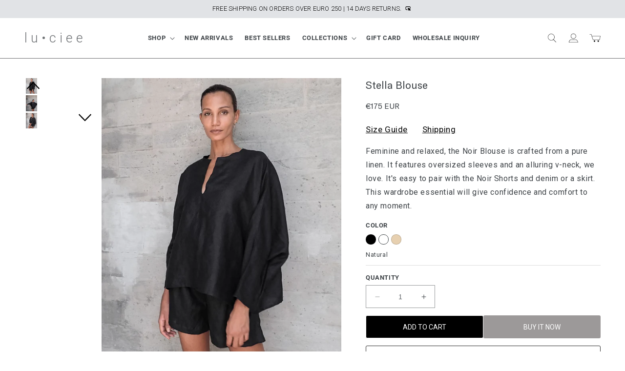

--- FILE ---
content_type: text/html; charset=utf-8
request_url: https://www.lu-ciee.com/products/noir-linen-set?variant=39305729966254
body_size: 67640
content:
<!doctype html>
<html class="no-js" lang="en">
  <head>
    <!-- preload all JS -->
    <meta charset="utf-8">
    <meta http-equiv="X-UA-Compatible" content="IE=edge">
    <meta name="viewport" content="width=device-width,initial-scale=1">
    <meta name="theme-color" content="">
    <link rel="canonical" href="https://www.lu-ciee.com/products/noir-linen-set">
    <link rel="preconnect" href="https://cdn.shopify.com" crossorigin><link rel="icon" type="image/png" href="//www.lu-ciee.com/cdn/shop/files/logo.png_square_1.png?crop=center&height=50&v=1692862812&width=50"><link rel="preconnect" href="https://fonts.shopifycdn.com" crossorigin><title>
      Stella Blouse
 &ndash; l u • c i e e</title>
    
      <meta name="description" content="Feminine and relaxed, the Noir Blouse is crafted from a pure linen. It features oversized sleeves and an alluring v-neck, we love. It&#39;s easy to pair with the Noir Shorts and denim or a skirt. This wardrobe essential will give confidence and comfort to any moment. 100% pure linen Oversized Sleeves Alluring v-neck line I">
    
    

<meta property="og:site_name" content="l u • c i e e">
<meta property="og:url" content="https://www.lu-ciee.com/products/noir-linen-set">
<meta property="og:title" content="Stella Blouse">
<meta property="og:type" content="product">
<meta property="og:description" content="Feminine and relaxed, the Noir Blouse is crafted from a pure linen. It features oversized sleeves and an alluring v-neck, we love. It&#39;s easy to pair with the Noir Shorts and denim or a skirt. This wardrobe essential will give confidence and comfort to any moment. 100% pure linen Oversized Sleeves Alluring v-neck line I"><meta property="og:image" content="http://www.lu-ciee.com/cdn/shop/products/1_aaf50fa4-3713-4dc6-a09d-197e1f09b248.jpg?v=1607961300">
  <meta property="og:image:secure_url" content="https://www.lu-ciee.com/cdn/shop/products/1_aaf50fa4-3713-4dc6-a09d-197e1f09b248.jpg?v=1607961300">
  <meta property="og:image:width" content="1794">
  <meta property="og:image:height" content="2392"><meta property="og:price:amount" content="175">
  <meta property="og:price:currency" content="EUR"><meta name="twitter:card" content="summary_large_image">
<meta name="twitter:title" content="Stella Blouse">
<meta name="twitter:description" content="Feminine and relaxed, the Noir Blouse is crafted from a pure linen. It features oversized sleeves and an alluring v-neck, we love. It&#39;s easy to pair with the Noir Shorts and denim or a skirt. This wardrobe essential will give confidence and comfort to any moment. 100% pure linen Oversized Sleeves Alluring v-neck line I">

    <link rel="stylesheet" href=" //www.lu-ciee.com/cdn/shop/t/42/assets/base.css?v=2249233039321989261758104230">
    <link rel="stylesheet" href=" //www.lu-ciee.com/cdn/shop/t/42/assets/custom.css?v=120914329665795004401716123133">
    <style data-shopify>
          @font-face {
  font-family: Roboto;
  font-weight: 400;
  font-style: normal;
  font-display: swap;
  src: url("//www.lu-ciee.com/cdn/fonts/roboto/roboto_n4.2019d890f07b1852f56ce63ba45b2db45d852cba.woff2") format("woff2"),
       url("//www.lu-ciee.com/cdn/fonts/roboto/roboto_n4.238690e0007583582327135619c5f7971652fa9d.woff") format("woff");
}

          @font-face {
  font-family: Roboto;
  font-weight: 700;
  font-style: normal;
  font-display: swap;
  src: url("//www.lu-ciee.com/cdn/fonts/roboto/roboto_n7.f38007a10afbbde8976c4056bfe890710d51dec2.woff2") format("woff2"),
       url("//www.lu-ciee.com/cdn/fonts/roboto/roboto_n7.94bfdd3e80c7be00e128703d245c207769d763f9.woff") format("woff");
}

          @font-face {
  font-family: Roboto;
  font-weight: 400;
  font-style: italic;
  font-display: swap;
  src: url("//www.lu-ciee.com/cdn/fonts/roboto/roboto_i4.57ce898ccda22ee84f49e6b57ae302250655e2d4.woff2") format("woff2"),
       url("//www.lu-ciee.com/cdn/fonts/roboto/roboto_i4.b21f3bd061cbcb83b824ae8c7671a82587b264bf.woff") format("woff");
}

          @font-face {
  font-family: Roboto;
  font-weight: 700;
  font-style: italic;
  font-display: swap;
  src: url("//www.lu-ciee.com/cdn/fonts/roboto/roboto_i7.7ccaf9410746f2c53340607c42c43f90a9005937.woff2") format("woff2"),
       url("//www.lu-ciee.com/cdn/fonts/roboto/roboto_i7.49ec21cdd7148292bffea74c62c0df6e93551516.woff") format("woff");
}

          @font-face {
  font-family: Figtree;
  font-weight: 500;
  font-style: normal;
  font-display: swap;
  src: url("//www.lu-ciee.com/cdn/fonts/figtree/figtree_n5.3b6b7df38aa5986536945796e1f947445832047c.woff2") format("woff2"),
       url("//www.lu-ciee.com/cdn/fonts/figtree/figtree_n5.f26bf6dcae278b0ed902605f6605fa3338e81dab.woff") format("woff");
}

      :root {
            --font-body-family: Roboto, sans-serif;
            --font-body-style: normal;
            --font-body-weight: 400;
            --font-body-weight-bold: 700;
            --font-heading-family: Figtree, sans-serif;
            --font-heading-style: normal;
            --font-heading-weight: 500;
            --font-body-scale: 1.0;
            --font-heading-scale: 1.0;
            --color-base-text: 61, 66, 70;
            --color-shadow: 61, 66, 70;
            --color-base-background-1: 255, 255, 255;
            --color-base-background-2: 245, 245, 245;
            --color-base-solid-button-labels: 255, 255, 255;
            --color-base-outline-button-labels: 43, 43, 43;
            --color-base-accent-1: 43, 43, 43;
            --color-base-accent-2: 43, 43, 43;
            --payment-terms-background-color: #ffffff;
            --gradient-base-background-1: #ffffff;
            --gradient-base-background-2: #f5f5f5;
            --gradient-base-accent-1: #2b2b2b;
            --gradient-base-accent-2: #2b2b2b;
            --media-padding: px;
            --media-border-opacity: 0.05;
            --media-border-width: 0px;
            --media-radius: 0px;
            --media-shadow-opacity: 0.0;
            --media-shadow-horizontal-offset: 0px;
            --media-shadow-vertical-offset: 4px;
            --media-shadow-blur-radius: 5px;
            --media-shadow-visible: 0;
            --page-width: 182rem;
            --page-width-margin: 0rem;
            --product-card-image-padding: 0.0rem;
            --product-card-corner-radius: 0.0rem;
            --product-card-text-alignment: left;
            --product-card-border-width: 0.0rem;
            --product-card-border-opacity: 0.1;
            --product-card-shadow-opacity: 0.0;
            --product-card-shadow-visible: 0;
            --product-card-shadow-horizontal-offset: 0.0rem;
            --product-card-shadow-vertical-offset: 0.4rem;
            --product-card-shadow-blur-radius: 0.5rem;
            --collection-card-image-padding: 0.0rem;
            --collection-card-corner-radius: 0.0rem;
            --collection-card-text-alignment: left;
            --collection-card-border-width: 0.0rem;
            --collection-card-border-opacity: 0.1;
            --collection-card-shadow-opacity: 0.0;
            --collection-card-shadow-visible: 0;
            --collection-card-shadow-horizontal-offset: 0.0rem;
            --collection-card-shadow-vertical-offset: 0.4rem;
            --collection-card-shadow-blur-radius: 0.5rem;
            --blog-card-image-padding: 0.0rem;
            --blog-card-corner-radius: 0.0rem;
            --blog-card-text-alignment: left;
            --blog-card-border-width: 0.0rem;
            --blog-card-border-opacity: 0.1;
            --blog-card-shadow-opacity: 0.0;
            --blog-card-shadow-visible: 0;
            --blog-card-shadow-horizontal-offset: 0.0rem;
            --blog-card-shadow-vertical-offset: 0.4rem;
            --blog-card-shadow-blur-radius: 0.5rem;
             --badge-corner-radius: 4.0rem;
            --popup-border-width: 1px;
            --popup-border-opacity: 0.1;
            --popup-corner-radius: 0px;
            --popup-shadow-opacity: 0.0;
            --popup-shadow-horizontal-offset: 0px;
            --popup-shadow-vertical-offset: 4px;
            --popup-shadow-blur-radius: 5px;
            --drawer-border-width: 1px;
            --drawer-border-opacity: 0.1;
            --drawer-shadow-opacity: 0.0;
            --drawer-shadow-horizontal-offset: 0px;
            --drawer-shadow-vertical-offset: 4px;
            --drawer-shadow-blur-radius: 5px;
            --spacing-sections-desktop: 0px;
            --spacing-sections-mobile: 0px;
            --grid-desktop-vertical-spacing: 8px;
            --grid-desktop-horizontal-spacing: 8px;
            --grid-mobile-vertical-spacing: 4px;
            --grid-mobile-horizontal-spacing: 4px;
            --text-boxes-border-opacity: 0.1;
            --text-boxes-border-width: 0px;
            --text-boxes-radius: 0px;
            --text-boxes-shadow-opacity: 0.0;
            --text-boxes-shadow-visible: 0;
            --text-boxes-shadow-horizontal-offset: 0px;
            --text-boxes-shadow-vertical-offset: 4px;
            --text-boxes-shadow-blur-radius: 5px;
            --buttons-radius: 2px;
            --buttons-radius-outset: 3px;
            --buttons-border-width: 1px;
            --buttons-border-opacity: 1.0;
            --buttons-shadow-opacity: 0.0;
            --buttons-shadow-visible: 0;
            --buttons-shadow-horizontal-offset: 0px;
            --buttons-shadow-vertical-offset: 4px;
            --buttons-shadow-blur-radius: 5px;
            --buttons-border-offset: 0.3px;
            --inputs-radius: 0px;
            --inputs-border-width: 1px;
            --inputs-border-opacity: 0.55;
            --inputs-shadow-opacity: 0.0;
            --inputs-shadow-horizontal-offset: 0px;
            --inputs-margin-offset: 0px;
            --inputs-shadow-vertical-offset: 4px;
            --inputs-shadow-blur-radius: 5px;
            --inputs-radius-outset: 0px;
            --variant-pills-radius: 0px;
            --variant-pills-border-width: 1px;
            --variant-pills-border-opacity: 0.25;
            --variant-pills-shadow-opacity: 0.0;
            --variant-pills-shadow-horizontal-offset: 0px;
            --variant-pills-shadow-vertical-offset: 4px;
            --variant-pills-shadow-blur-radius: 5px;
          }
          *, *::before, *::after { box-sizing: inherit; }
          html { box-sizing: border-box; font-size: calc(var(--font-body-scale) * 62.5%); height: 100%; }
          body { display: grid; grid-template-rows: auto auto 1fr auto; grid-template-columns: 100%; min-height: 100%; margin: 0; font-size: 1.5rem; letter-spacing: 0.06rem; line-height: calc(1 + 0.8 / var(--font-body-scale)); font-family: var(--font-body-family); font-style: var(--font-body-style); font-weight: var(--font-body-weight); }
          @media screen and (min-width: 750px) {body {font-size: 1.6rem;}}
    </style>
    <script>window.performance && window.performance.mark && window.performance.mark('shopify.content_for_header.start');</script><meta name="google-site-verification" content="thjR4MfVB6ayvZvuZSSrggwasMACsSfidPP0u5DSzE8">
<meta name="google-site-verification" content="otPwD_3bf-4IugkoVGniW4k4XbPk97RsjCxOLzRrBaY">
<meta id="shopify-digital-wallet" name="shopify-digital-wallet" content="/25526239337/digital_wallets/dialog">
<meta name="shopify-checkout-api-token" content="122c51549c1b167aae6e1b91d0b502cb">
<meta id="in-context-paypal-metadata" data-shop-id="25526239337" data-venmo-supported="false" data-environment="production" data-locale="en_US" data-paypal-v4="true" data-currency="EUR">
<link rel="alternate" type="application/json+oembed" href="https://www.lu-ciee.com/products/noir-linen-set.oembed">
<script async="async" src="/checkouts/internal/preloads.js?locale=en-DE"></script>
<script id="shopify-features" type="application/json">{"accessToken":"122c51549c1b167aae6e1b91d0b502cb","betas":["rich-media-storefront-analytics"],"domain":"www.lu-ciee.com","predictiveSearch":true,"shopId":25526239337,"locale":"en"}</script>
<script>var Shopify = Shopify || {};
Shopify.shop = "l-u-c-i-e-e.myshopify.com";
Shopify.locale = "en";
Shopify.currency = {"active":"EUR","rate":"1.0"};
Shopify.country = "DE";
Shopify.theme = {"name":"Luciee Dawn Live","id":153749684558,"schema_name":"Dawn","schema_version":"9.0.0","theme_store_id":null,"role":"main"};
Shopify.theme.handle = "null";
Shopify.theme.style = {"id":null,"handle":null};
Shopify.cdnHost = "www.lu-ciee.com/cdn";
Shopify.routes = Shopify.routes || {};
Shopify.routes.root = "/";</script>
<script type="module">!function(o){(o.Shopify=o.Shopify||{}).modules=!0}(window);</script>
<script>!function(o){function n(){var o=[];function n(){o.push(Array.prototype.slice.apply(arguments))}return n.q=o,n}var t=o.Shopify=o.Shopify||{};t.loadFeatures=n(),t.autoloadFeatures=n()}(window);</script>
<script id="shop-js-analytics" type="application/json">{"pageType":"product"}</script>
<script defer="defer" async type="module" src="//www.lu-ciee.com/cdn/shopifycloud/shop-js/modules/v2/client.init-shop-cart-sync_C5BV16lS.en.esm.js"></script>
<script defer="defer" async type="module" src="//www.lu-ciee.com/cdn/shopifycloud/shop-js/modules/v2/chunk.common_CygWptCX.esm.js"></script>
<script type="module">
  await import("//www.lu-ciee.com/cdn/shopifycloud/shop-js/modules/v2/client.init-shop-cart-sync_C5BV16lS.en.esm.js");
await import("//www.lu-ciee.com/cdn/shopifycloud/shop-js/modules/v2/chunk.common_CygWptCX.esm.js");

  window.Shopify.SignInWithShop?.initShopCartSync?.({"fedCMEnabled":true,"windoidEnabled":true});

</script>
<script>(function() {
  var isLoaded = false;
  function asyncLoad() {
    if (isLoaded) return;
    isLoaded = true;
    var urls = ["https:\/\/cdn.nfcube.com\/instafeed-82852b8a4120b47e061911c9c3bd07d4.js?shop=l-u-c-i-e-e.myshopify.com","https:\/\/loox.io\/widget\/WUYWWeFD8W\/loox.1691746925952.js?shop=l-u-c-i-e-e.myshopify.com","https:\/\/edge.personalizer.io\/storefront\/2.0.0\/js\/shopify\/storefront.min.js?key=lisdi-l7i8wql6cni5le9v-rfjlu\u0026shop=l-u-c-i-e-e.myshopify.com","\/\/cdn.shopify.com\/proxy\/86190c642a28648344ff1d7a146be5dbbe73388d523423b61ecc337a6b11f29b\/api.goaffpro.com\/loader.js?shop=l-u-c-i-e-e.myshopify.com\u0026sp-cache-control=cHVibGljLCBtYXgtYWdlPTkwMA"];
    for (var i = 0; i < urls.length; i++) {
      var s = document.createElement('script');
      s.type = 'text/javascript';
      s.async = true;
      s.src = urls[i];
      var x = document.getElementsByTagName('script')[0];
      x.parentNode.insertBefore(s, x);
    }
  };
  if(window.attachEvent) {
    window.attachEvent('onload', asyncLoad);
  } else {
    window.addEventListener('load', asyncLoad, false);
  }
})();</script>
<script id="__st">var __st={"a":25526239337,"offset":3600,"reqid":"f0d1c916-77ba-4bc1-b013-1d1861b38393-1768830844","pageurl":"www.lu-ciee.com\/products\/noir-linen-set?variant=39305729966254","u":"cfc27f618481","p":"product","rtyp":"product","rid":6123478155438};</script>
<script>window.ShopifyPaypalV4VisibilityTracking = true;</script>
<script id="captcha-bootstrap">!function(){'use strict';const t='contact',e='account',n='new_comment',o=[[t,t],['blogs',n],['comments',n],[t,'customer']],c=[[e,'customer_login'],[e,'guest_login'],[e,'recover_customer_password'],[e,'create_customer']],r=t=>t.map((([t,e])=>`form[action*='/${t}']:not([data-nocaptcha='true']) input[name='form_type'][value='${e}']`)).join(','),a=t=>()=>t?[...document.querySelectorAll(t)].map((t=>t.form)):[];function s(){const t=[...o],e=r(t);return a(e)}const i='password',u='form_key',d=['recaptcha-v3-token','g-recaptcha-response','h-captcha-response',i],f=()=>{try{return window.sessionStorage}catch{return}},m='__shopify_v',_=t=>t.elements[u];function p(t,e,n=!1){try{const o=window.sessionStorage,c=JSON.parse(o.getItem(e)),{data:r}=function(t){const{data:e,action:n}=t;return t[m]||n?{data:e,action:n}:{data:t,action:n}}(c);for(const[e,n]of Object.entries(r))t.elements[e]&&(t.elements[e].value=n);n&&o.removeItem(e)}catch(o){console.error('form repopulation failed',{error:o})}}const l='form_type',E='cptcha';function T(t){t.dataset[E]=!0}const w=window,h=w.document,L='Shopify',v='ce_forms',y='captcha';let A=!1;((t,e)=>{const n=(g='f06e6c50-85a8-45c8-87d0-21a2b65856fe',I='https://cdn.shopify.com/shopifycloud/storefront-forms-hcaptcha/ce_storefront_forms_captcha_hcaptcha.v1.5.2.iife.js',D={infoText:'Protected by hCaptcha',privacyText:'Privacy',termsText:'Terms'},(t,e,n)=>{const o=w[L][v],c=o.bindForm;if(c)return c(t,g,e,D).then(n);var r;o.q.push([[t,g,e,D],n]),r=I,A||(h.body.append(Object.assign(h.createElement('script'),{id:'captcha-provider',async:!0,src:r})),A=!0)});var g,I,D;w[L]=w[L]||{},w[L][v]=w[L][v]||{},w[L][v].q=[],w[L][y]=w[L][y]||{},w[L][y].protect=function(t,e){n(t,void 0,e),T(t)},Object.freeze(w[L][y]),function(t,e,n,w,h,L){const[v,y,A,g]=function(t,e,n){const i=e?o:[],u=t?c:[],d=[...i,...u],f=r(d),m=r(i),_=r(d.filter((([t,e])=>n.includes(e))));return[a(f),a(m),a(_),s()]}(w,h,L),I=t=>{const e=t.target;return e instanceof HTMLFormElement?e:e&&e.form},D=t=>v().includes(t);t.addEventListener('submit',(t=>{const e=I(t);if(!e)return;const n=D(e)&&!e.dataset.hcaptchaBound&&!e.dataset.recaptchaBound,o=_(e),c=g().includes(e)&&(!o||!o.value);(n||c)&&t.preventDefault(),c&&!n&&(function(t){try{if(!f())return;!function(t){const e=f();if(!e)return;const n=_(t);if(!n)return;const o=n.value;o&&e.removeItem(o)}(t);const e=Array.from(Array(32),(()=>Math.random().toString(36)[2])).join('');!function(t,e){_(t)||t.append(Object.assign(document.createElement('input'),{type:'hidden',name:u})),t.elements[u].value=e}(t,e),function(t,e){const n=f();if(!n)return;const o=[...t.querySelectorAll(`input[type='${i}']`)].map((({name:t})=>t)),c=[...d,...o],r={};for(const[a,s]of new FormData(t).entries())c.includes(a)||(r[a]=s);n.setItem(e,JSON.stringify({[m]:1,action:t.action,data:r}))}(t,e)}catch(e){console.error('failed to persist form',e)}}(e),e.submit())}));const S=(t,e)=>{t&&!t.dataset[E]&&(n(t,e.some((e=>e===t))),T(t))};for(const o of['focusin','change'])t.addEventListener(o,(t=>{const e=I(t);D(e)&&S(e,y())}));const B=e.get('form_key'),M=e.get(l),P=B&&M;t.addEventListener('DOMContentLoaded',(()=>{const t=y();if(P)for(const e of t)e.elements[l].value===M&&p(e,B);[...new Set([...A(),...v().filter((t=>'true'===t.dataset.shopifyCaptcha))])].forEach((e=>S(e,t)))}))}(h,new URLSearchParams(w.location.search),n,t,e,['guest_login'])})(!0,!0)}();</script>
<script integrity="sha256-4kQ18oKyAcykRKYeNunJcIwy7WH5gtpwJnB7kiuLZ1E=" data-source-attribution="shopify.loadfeatures" defer="defer" src="//www.lu-ciee.com/cdn/shopifycloud/storefront/assets/storefront/load_feature-a0a9edcb.js" crossorigin="anonymous"></script>
<script data-source-attribution="shopify.dynamic_checkout.dynamic.init">var Shopify=Shopify||{};Shopify.PaymentButton=Shopify.PaymentButton||{isStorefrontPortableWallets:!0,init:function(){window.Shopify.PaymentButton.init=function(){};var t=document.createElement("script");t.src="https://www.lu-ciee.com/cdn/shopifycloud/portable-wallets/latest/portable-wallets.en.js",t.type="module",document.head.appendChild(t)}};
</script>
<script data-source-attribution="shopify.dynamic_checkout.buyer_consent">
  function portableWalletsHideBuyerConsent(e){var t=document.getElementById("shopify-buyer-consent"),n=document.getElementById("shopify-subscription-policy-button");t&&n&&(t.classList.add("hidden"),t.setAttribute("aria-hidden","true"),n.removeEventListener("click",e))}function portableWalletsShowBuyerConsent(e){var t=document.getElementById("shopify-buyer-consent"),n=document.getElementById("shopify-subscription-policy-button");t&&n&&(t.classList.remove("hidden"),t.removeAttribute("aria-hidden"),n.addEventListener("click",e))}window.Shopify?.PaymentButton&&(window.Shopify.PaymentButton.hideBuyerConsent=portableWalletsHideBuyerConsent,window.Shopify.PaymentButton.showBuyerConsent=portableWalletsShowBuyerConsent);
</script>
<script>
  function portableWalletsCleanup(e){e&&e.src&&console.error("Failed to load portable wallets script "+e.src);var t=document.querySelectorAll("shopify-accelerated-checkout .shopify-payment-button__skeleton, shopify-accelerated-checkout-cart .wallet-cart-button__skeleton"),e=document.getElementById("shopify-buyer-consent");for(let e=0;e<t.length;e++)t[e].remove();e&&e.remove()}function portableWalletsNotLoadedAsModule(e){e instanceof ErrorEvent&&"string"==typeof e.message&&e.message.includes("import.meta")&&"string"==typeof e.filename&&e.filename.includes("portable-wallets")&&(window.removeEventListener("error",portableWalletsNotLoadedAsModule),window.Shopify.PaymentButton.failedToLoad=e,"loading"===document.readyState?document.addEventListener("DOMContentLoaded",window.Shopify.PaymentButton.init):window.Shopify.PaymentButton.init())}window.addEventListener("error",portableWalletsNotLoadedAsModule);
</script>

<script type="module" src="https://www.lu-ciee.com/cdn/shopifycloud/portable-wallets/latest/portable-wallets.en.js" onError="portableWalletsCleanup(this)" crossorigin="anonymous"></script>
<script nomodule>
  document.addEventListener("DOMContentLoaded", portableWalletsCleanup);
</script>

<link id="shopify-accelerated-checkout-styles" rel="stylesheet" media="screen" href="https://www.lu-ciee.com/cdn/shopifycloud/portable-wallets/latest/accelerated-checkout-backwards-compat.css" crossorigin="anonymous">
<style id="shopify-accelerated-checkout-cart">
        #shopify-buyer-consent {
  margin-top: 1em;
  display: inline-block;
  width: 100%;
}

#shopify-buyer-consent.hidden {
  display: none;
}

#shopify-subscription-policy-button {
  background: none;
  border: none;
  padding: 0;
  text-decoration: underline;
  font-size: inherit;
  cursor: pointer;
}

#shopify-subscription-policy-button::before {
  box-shadow: none;
}

      </style>
<script id="sections-script" data-sections="header" defer="defer" src="//www.lu-ciee.com/cdn/shop/t/42/compiled_assets/scripts.js?v=17229"></script>
<script>window.performance && window.performance.mark && window.performance.mark('shopify.content_for_header.end');</script>
<link rel="stylesheet" href="//www.lu-ciee.com/cdn/shop/t/42/assets/component-predictive-search.css?v=85913294783299393391696399925"><script>
      document.documentElement.className = document.documentElement.className.replace('no-js', 'js');
      if (Shopify.designMode) {
        document.documentElement.classList.add('shopify-design-mode');
      }
    </script>

    <script>
    
    
    
    
    var gsf_conversion_data = {page_type : 'product', event : 'view_item', data : {product_data : [{variant_id : 39305729966254, product_id : 6123478155438, name : "Stella Blouse", price : "175", currency : "EUR", sku : "BLO-STE-NAT-2", brand : "l u • c i e e", variant : "Natural", category : "blouse", quantity : "0" }], total_price : "175", shop_currency : "EUR"}};
    
</script>
    <!-- Google tag (gtag.js) -->
    <script async src="https://www.googletagmanager.com/gtag/js?id=G-CR2PJYQ5V6"></script>
    <script>
      window.dataLayer = window.dataLayer || [];
      function gtag() {
        dataLayer.push(arguments);
      }
      gtag('js', new Date());

      gtag('config', 'G-CR2PJYQ5V6');
    </script>
    <!-- Google Tag Manager -->
    <script>
      (function (w, d, s, l, i) {
        w[l] = w[l] || [];
        w[l].push({ 'gtm.start': new Date().getTime(), event: 'gtm.js' });
        var f = d.getElementsByTagName(s)[0],
          j = d.createElement(s),
          dl = l != 'dataLayer' ? '&l=' + l : '';
        j.async = true;
        j.src = 'https://www.googletagmanager.com/gtm.js?id=' + i + dl;
        f.parentNode.insertBefore(j, f);
      })(window, document, 'script', 'dataLayer', 'GTM-MSWCTJD');
    </script>
    <!-- End Google Tag Manager -->
  <!-- BEGIN app block: shopify://apps/klaviyo-email-marketing-sms/blocks/klaviyo-onsite-embed/2632fe16-c075-4321-a88b-50b567f42507 -->












  <script async src="https://static.klaviyo.com/onsite/js/RbWeqQ/klaviyo.js?company_id=RbWeqQ"></script>
  <script>!function(){if(!window.klaviyo){window._klOnsite=window._klOnsite||[];try{window.klaviyo=new Proxy({},{get:function(n,i){return"push"===i?function(){var n;(n=window._klOnsite).push.apply(n,arguments)}:function(){for(var n=arguments.length,o=new Array(n),w=0;w<n;w++)o[w]=arguments[w];var t="function"==typeof o[o.length-1]?o.pop():void 0,e=new Promise((function(n){window._klOnsite.push([i].concat(o,[function(i){t&&t(i),n(i)}]))}));return e}}})}catch(n){window.klaviyo=window.klaviyo||[],window.klaviyo.push=function(){var n;(n=window._klOnsite).push.apply(n,arguments)}}}}();</script>

  
    <script id="viewed_product">
      if (item == null) {
        var _learnq = _learnq || [];

        var MetafieldReviews = null
        var MetafieldYotpoRating = null
        var MetafieldYotpoCount = null
        var MetafieldLooxRating = null
        var MetafieldLooxCount = null
        var okendoProduct = null
        var okendoProductReviewCount = null
        var okendoProductReviewAverageValue = null
        try {
          // The following fields are used for Customer Hub recently viewed in order to add reviews.
          // This information is not part of __kla_viewed. Instead, it is part of __kla_viewed_reviewed_items
          MetafieldReviews = {};
          MetafieldYotpoRating = null
          MetafieldYotpoCount = null
          MetafieldLooxRating = "5.0"
          MetafieldLooxCount = 3

          okendoProduct = null
          // If the okendo metafield is not legacy, it will error, which then requires the new json formatted data
          if (okendoProduct && 'error' in okendoProduct) {
            okendoProduct = null
          }
          okendoProductReviewCount = okendoProduct ? okendoProduct.reviewCount : null
          okendoProductReviewAverageValue = okendoProduct ? okendoProduct.reviewAverageValue : null
        } catch (error) {
          console.error('Error in Klaviyo onsite reviews tracking:', error);
        }

        var item = {
          Name: "Stella Blouse",
          ProductID: 6123478155438,
          Categories: ["Best Sellers","Comfortable Clothes","Conscious Clothing","Exclusive 20% Sale","Linen \/ˈlinin\/","Shop All","The Summer Edit","Tops \u0026 Blouses"],
          ImageURL: "https://www.lu-ciee.com/cdn/shop/products/1_aaf50fa4-3713-4dc6-a09d-197e1f09b248_grande.jpg?v=1607961300",
          URL: "https://www.lu-ciee.com/products/noir-linen-set",
          Brand: "l u • c i e e",
          Price: "€175",
          Value: "175",
          CompareAtPrice: "€0"
        };
        _learnq.push(['track', 'Viewed Product', item]);
        _learnq.push(['trackViewedItem', {
          Title: item.Name,
          ItemId: item.ProductID,
          Categories: item.Categories,
          ImageUrl: item.ImageURL,
          Url: item.URL,
          Metadata: {
            Brand: item.Brand,
            Price: item.Price,
            Value: item.Value,
            CompareAtPrice: item.CompareAtPrice
          },
          metafields:{
            reviews: MetafieldReviews,
            yotpo:{
              rating: MetafieldYotpoRating,
              count: MetafieldYotpoCount,
            },
            loox:{
              rating: MetafieldLooxRating,
              count: MetafieldLooxCount,
            },
            okendo: {
              rating: okendoProductReviewAverageValue,
              count: okendoProductReviewCount,
            }
          }
        }]);
      }
    </script>
  




  <script>
    window.klaviyoReviewsProductDesignMode = false
  </script>







<!-- END app block --><!-- BEGIN app block: shopify://apps/beast-currency-converter/blocks/doubly/267afa86-a419-4d5b-a61b-556038e7294d -->


	<script>
		var DoublyGlobalCurrency, catchXHR = true, bccAppVersion = 1;
       	var DoublyGlobal = {
			theme : 'flags_theme',
			spanClass : 'money',
			cookieName : '_g1693569502',
			ratesUrl :  'https://init.grizzlyapps.com/9e32c84f0db4f7b1eb40c32bdb0bdea9',
			geoUrl : 'https://currency.grizzlyapps.com/83d400c612f9a099fab8f76dcab73a48',
			shopCurrency : 'EUR',
            allowedCurrencies : '["EUR","USD","GBP","CAD","AUD","AFN","ALL","AZN","DZD","AOA","ARS","AMD","AWG","BSD","BHD","BDT","BBD","BYN","BZD","BMD","BTN","BTC","BOB","BAM","BWP","BRL","BND","BGN","BIF","KHR","CVE","XAF","XOF","XPF","CZK","KYD","CLP","CNY","COP","KMF","CDF","CRC","HRK","CUC","CUP","DKK","DJF","DOP","XCD","EGP","ERN","ETB","FKP","FJD","GMD","GEL","GHS","GIP","XAU","GTQ","GGP","GNF","GYD","HTG","HNL","HKD","HUF","ISK","XDR","INR","IDR","IRR","IQD","IMP","ILS","JMD","JPY","JEP","JOD","KZT","KES","KWD","KGS","LAK","LVL","LBP","LSL","LRD","LYD","LTL","MOP","MKD","MGA","MWK","MYR","MVR","MRO","MUR","MXN","MDL","MNT","MAD","MZN","MMK","NAD","NPR","ANG","TWD","NZD","NIO","NGN","KPW","NOK","OMR","PKR","PAB","PGK","PYG","PEN","PHP","PLN","QAR","RON","RUB","RWF","SHP","WST","STD","SVC","SAR","RSD","SCR","SLL","XAG","SGD","SBD","SOS","ZAR","KRW","LKR","SDG","SRD","SZL","SEK","CHF","SYP","TJS","TZS","THB","TOP","TTD","TND","TMT","TRY","UGX","UAH","AED","UYU","UZS","VUV","VEF","VND","YER","ZMW"]',
			countriesJSON : '{"0c9fbda2f60ec2898217462c14a8ca28":"AFN","77825ffc7ed510e4219e27367f50f427":"ALL","25a2b91d530da6d79800c24bec689d61":"USD","6916af863143143036e271f9117caadc":"DZD","36d215ec8ce6c5a767e678b13f50862b":"USD","fb911160ef95c46fb368ef2eff5570c0":"EUR","b3476dae9aa570b88a30abf70a978252":"AOA","0dcfbae12c14fe30dc542b8206e459bd":"XCD","78da38f7ae93bc36b6bd59ca89a8429e":"AZN","00bad30068c0f10b3b77506da947caa2":"ARS","ae7f19edb7b436fcaf57a36430c3d3b0":"AUD","33d5bb379aebcde4d167f033df2d382e":"EUR","9edd33fbd532c66cacf94af4db21dab7":"BSD","925c1d014fbf174114bb903bf2c7bac5":"BHD","7728cea5bac9cde9907b1085712ed9f2":"BDT","749b2ebf8d945c6cf6c5f048c72aaa2a":"AMD","51a5c332372cd72420a791368eece6f8":"BBD","a19904ce7ba5c44cb4d91748288eefe1":"EUR","35e59d62315172a2d1d54dc0dab770e2":"BMD","90719543ee7853da54814bea0989487b":"BTN","a64e8989e48fe1e7d05d23f4e8e9780c":"BOB","12a516dd73e5e53bd31569e4fcc041e6":"BAM","aedbb109003adaf6af69128c4e83cbe2":"BWP","10cfd19a20aae97470c9fbec788b71d6":"NOK","6b1966f4af75004e954a0de3c7fe7c1b":"BRL","a8958ab7798f4aef591661273c373f08":"BZD","950722fea3174745d7dfa0458b3cf71b":"USD","af5b357afe354e75e320a29e2b045978":"SBD","b53c1f894f02b24dcda710f846b6f0b3":"USD","1eb8a653b84f6acca0219cc54beac35f":"BND","181b4e020d6109051fc88ee13fb045ca":"BGN","3024a0f4e34ca7dc9ee76ebd3c519a83":"MMK","b69c9b470097833122f215cf0fa67382":"BIF","df9ace98f7da2dab53a04a99cf75a3de":"BYN","8d516a5655bcd1dd017b946ca6eed9d6":"KHR","1ea38124b279c2416df6b493978da030":"XAF","132df582bdd725b956df4dfe33711f28":"CAD","7322579988573acf8fd138830bc5e884":"CVE","51bc3879ab2a3f057693cb9ec6e45c94":"KYD","3a3cea975adfe6240593cd1e5388120d":"XAF","7bbd9b6a782e6e1e6a117129051aac32":"LKR","60b136c7758c1178ce48c292d65851e5":"XAF","c3c3ac331bcee531802bc9c1712f5c54":"CLP","92035c0407d62963eda165cda28d6114":"CNY","2bd18f873de9138c69de623ee7f04af9":"TWD","6810126b0ee4236a21f0ac1c4fdb6764":"AUD","bcf6ce5201899723a0a06792c6caeed3":"AUD","5a43428b67ab8a57bfbe1088c4b7f42f":"COP","f2b2534365ee9f71fbed5e2afcdca50a":"KMF","f773a4708bf9adfefd6298f12b062124":"EUR","f8ec5d9332715db4eb25a5347286e599":"XAF","92150c6fdab610675a24978b4cfbf368":"CDF","96b30a27a1720ddf1b08cc915d36acab":"NZD","7a7f88e4952e63bfcd9635168264fe45":"CRC","67a7fa7c3712d0f7a9dc50853047e144":"HRK","93d5e4bf2d22ead33ca93c5214b54463":"CUP","fa68eef805d5b746aadfc57d13dda9a9":"EUR","a8c576d30a24ac83a47745f71143946b":"CZK","2b08e971cdcf7ef71b19dc31bc06b34b":"XOF","05604cf68845e754896337a8f344e8fc":"DKK","6a7b45431588328067bcdea71dff5b2a":"XCD","1454a2d0108781f78149c88fc8f36d7b":"DOP","636307c6fe4c4b5f7f8c5d30fd69bd65":"USD","cbe09632afa1023daf096d3c95eb652e":"SVC","d30229b54be75d9af0c2e367659a444d":"XAF","3a17356976367ffbf3dd2cee9d9ebad1":"ETB","b263a08ae41abd42665413977d57598f":"ERN","1d1ad6b40e3d3a78667c18e8f9bcbd31":"EUR","037e3819826f61b753b5f5522720668b":"DKK","e27ad3455ba99e93fcca2d6002a07a96":"FKP","48bbd3a2d035cbaf0147d48d70177188":"GBP","a028125f469669a7318f1177d01951c7":"FJD","e23547145863c2b35236b8e0aed3a1ca":"EUR","20fffcb7953b3a667d99abc2ab8fa599":"EUR","df165264a8ef4d00ff49622f4bdbba44":"EUR","88754724b0746ba01695521f0b7bd554":"EUR","c0deda8719b6bb588d2affcdda0b55c9":"XPF","4b99e0aa7795a20b86ea71bb517e3c1f":"EUR","f622b9c2c0cbbc0ca896148c9c92d897":"DJF","8497791e5f8c69a8f6b5ac7b40407442":"XAF","5479ec9596d2508d9f10a91e35e624a5":"GEL","599a0c6d00669d5a18a073e813ad25c1":"GMD","2a3d1dea32681c822faadda2c7bedc93":"ILS","244b30c0daca97ac92f8dc4d7196a979":"EUR","7e23e62798f68cfe69f385cfc5d24bc2":"GHS","b6564c7e17cce6b08e8c28e9967777cf":"GIP","34bcc718cc321ae168c1f9fc4675d6db":"AUD","eadfe4ad5bf03256d8945fd987b9af1d":"EUR","ac960308358e08e9e02979c2f73640a1":"DKK","4e4fa68feb9fe6e476e4fc4c2b0c29cd":"XCD","9d94ac33984c098a1990dfab46d247ff":"EUR","092b02a88419e23d1756a310d95fdfd0":"USD","b204130dc52fe1ffb1fbcbd9ed9648db":"GTQ","372cb8311b845822dc0f94eef709b010":"GNF","57e542cde098aeba6a4cde0f240030ed":"GYD","6896dc1edf7162438bd6d2e24e81adc8":"HTG","efed88903dcd2f2f97398926dc5ea002":"AUD","f3c832d9f2faa0f2f2d6d8c73af455ca":"EUR","0de5a270cc68ef2a3a302d34e367752c":"HNL","ed0cea31460c29d419378320b9ba2add":"HKD","3566563af041eb64212d8e65c749fb85":"HUF","079927f1a99088814d8bc6a55445016f":"ISK","6401e1998d7987f15b52a3581165ff73":"INR","3c4dd418d1e359368054a5f1f9c9b049":"IDR","b65512eda9d25418e41fccdf473d5579":"IRR","807dba887c5c6e25089c209e0135b7be":"IQD","5b3d9c4d15449457901391acd80adbb1":"EUR","41e21e8c34d6aa3da5b718cf4231390d":"ILS","0dab797ef2bac38eacc418c9f8e15378":"EUR","8966da5d224a004f4cb84804a5f6c688":"XOF","5afe1f34ddec8ef4efc0d0a870cddd61":"JMD","bd9b17731f33daee1dcc16697cdd0cf2":"JPY","d5e688005a94a3e4757619a99f369013":"KZT","80205369a97c21e5b252abfa282346ed":"JOD","3edf06f0c8964eac1c6726937f7f352b":"KES","299afb61e687060e5e66bee8b29799f5":"KPW","04b22e7a99e35a4e6f6514b57cc97ae9":"KRW","0adfee7e28312e24433bcefe25145bce":"KWD","73b4c50df66f6a1a5798982a4039b0b0":"KGS","34b09239ed51e9a61f19a88ab3f7fcea":"LAK","cae77d8621fa4d86b0b92481880a5317":"LBP","bba28a0a3390f1867d6dbdb765c6a4dc":"LSL","77e8fb6bf8a842fbd6b34be76499ebfa":"EUR","d458e452b82fc3f8b22a793a46b9f98d":"LRD","1ae51d98f27604480f17d8fd97cac38a":"LYD","9165792285868d0cba002e56081bb192":"CHF","b7227de55a8695f5e7efe963c8f37580":"EUR","e1dc245d3be5a40f86acdc91ac12ea63":"EUR","1058307c74890a16402e5c523d45ccc4":"MOP","767899052385440a885d7de938daad01":"MGA","42afcbb9ee739cc47c7d1702eb6ce514":"MWK","275edfb0464d6ef42d4ab83e25f2c61f":"MYR","0920c810738edbd92221dc14a20fd857":"MVR","3d49572a28be2f390a459064d1a6fb86":"XOF","4e0781dfb39bff6f61a172fc36311361":"EUR","49216d21984ad4769256a4bda5b8e468":"EUR","7610e93ea7d4c45f7e396acd695cdabd":"MRO","76cae5901fbe4ffc09d33953adb034b1":"MUR","00837c88b2fca5736a8f9d3dc2b07bc5":"MXN","f363cf2859ce0362565e44f1893875a9":"EUR","1dccd443b3eb8235d5b5d5d6da8382dc":"MNT","6c9a5e308c5817eaef3edb3ecb7ad67c":"MDL","1eb3ae043c810aa530d470446f31feeb":"EUR","223989fc8d5283e598bde9d0073dd319":"XCD","f95322c1726fb8beb6a49e69f406062e":"MAD","ac1cd746ee4b708a441ff9e4fb36ac4c":"MZN","738079a8cc1ec3c3e2129b1e243fc759":"OMR","dfbe6bca2b81e38c0a9c080424b1d059":"NAD","c768fd9e960be7a96a15f3fe01180b75":"AUD","611b83f00e115fa1bd82798e0880237c":"NPR","ae260c648e19c69d011aaf48cf5f66ef":"EUR","27e53f66add17b02c21300e3e431c533":"ANG","718605db25ac86e0a81169c100c42433":"AWG","42df8577e98085941b5516769691614d":"ANG","ea5260e4f756a54ed674938e72b8468b":"USD","5825c0e889637e79beca81650c4c1ac3":"XPF","95f82d217678c6bcb292b8fc7682234f":"VUV","5b1e176938f4fc1e6522b9f9151d42d6":"NZD","4ec181c3cff3032f67d94739e0e8737d":"NIO","b3301ed2070ec7aceb5be3b5dcc07ad9":"XOF","cb1d6534badc367e8dd9d40ded713069":"NGN","0511d3f5aac43354944b18475222f917":"NZD","cc055af6be2b737d4707a96a552198ee":"AUD","3e08b5ba3280cdc6e122982b8d112784":"NOK","cac21d3c62a7eb45ee19b3ce11a5fbdf":"USD","8de2e7ca50fc23e4bd3bdad52af3037a":"USD","8ada16d7e26335f17caa2acb955e4c63":"USD","c2f8a60ae14932219e028d614e527959":"USD","e79c4eeea8288d0e262d1d406a7e66f8":"USD","58c5e67c7a17d3741c98f44625f55756":"PKR","e02107346a74b3d630cc6b3711a88536":"PAB","41a47e227563d31fdc856d695d3d1844":"PGK","6ed7fa60539658265859ef7d48f07785":"PYG","90d2c82a2026996f3108f8b150828939":"PEN","e0ee9955cb9435aa9069cb193c54ef08":"PHP","d5bb7b09f2c1d285f61754cdeb4fdd0a":"NZD","e47a66a04fc75e67aa65a0130d88c289":"PLN","fa5ec300d94ca4e8726f3324a7221e15":"EUR","da7dc0acf54f11a299598d5c1abc5961":"XOF","a846d0e7d02f0ec40f36262361c8dd18":"USD","bd68e4c39ab0b7db62f065768d28c62b":"USD","a16006c8c29e90446f0fde04b6e3e88f":"QAR","37e4065a1f7e35bfaef4bbf802897a2a":"EUR","1ccbbd574db7fd92d40a94c7f6725c49":"RON","de553067944fe9a58a174f50fef9f3d1":"RUB","5735bd62d4dc46c38a264768624c5330":"RWF","befcbbe1fc95eec06ccf45a9883d7577":"EUR","9b39639bd0ff46e7623c70ceef74ea51":"SHP","94244557185f84c304bb2373b3534fbc":"XCD","eef4bec625bc2eee7b9c43287bc6e0a9":"XCD","8589dd64d0c84007198df76e131cfc13":"XCD","390af7034abbeab1dea79b0a08e08eb0":"EUR","2bd9b35fa78df0a08155979123b82a6c":"EUR","c845f4e559f39bdfbad73b4ce8ee47bf":"XCD","87336adbbb2d9cf8aa8c3432a8b6925d":"EUR","ae6edefdd8d61735e296170da3e4ec21":"STD","717b8accc93f982d5200c72fc0bd6a2a":"SAR","707862748b5f9e173d8540eed312ed59":"XOF","3f7d04eb7ec8fd8019d5e92429ef11ea":"RSD","27143b90c8dcf38ec194a972b93872f5":"SCR","7ceef5912e0f9e67185881af9935da48":"SLL","7f882944ca9cab2763fbdaa377061464":"SGD","54e8c9819bcbc5b574fb44d54d25aa5a":"EUR","0adb4d2468afd4dbd61c49f7fd36d88b":"VND","924f2e3fa5749228c3c6e8ead75f30b1":"EUR","814976873ee98a5cde52aa91f8e57f42":"SOS","c1834a641b269e2d0a9403dd32baae92":"ZAR","9338d6e26cefddb2528d5b68a06d2717":"USD","1d945ab7aaaf4f9e4d9fd09ea7a949d6":"EUR","23b6672991ae7b379d36b7db29c38ac4":"SDG","a22d9decc47998b44a36a7484c37314e":"SDG","180727061ac3e6a234cf945cb8f119e3":"MAD","3028a629c4affcfdd5b29cc13d065120":"SRD","9a4a9bf6dc7ece97b8625b3f55acb3a2":"NOK","4e42c6cbde70d01c30fa7e227c5a6626":"SZL","25c82ed78d863c8047281fcfd229298a":"SEK","c12b0a6679d4199308210e66eca31c90":"CHF","458da6c10e2b4f09c726a02f06cc15ba":"SYP","c3c261b4d5c775fd0a8a4d58884eabc4":"TJS","237c77ef06d9f28471af18777229408b":"THB","5203b04ab35c5bce320c1ee96cd4e129":"XOF","e9374cb9412edd8f085935f54f91385a":"NZD","4e5207658c6cd6ddb48befc6c4f08682":"TOP","0a9590217a134adfc2371a7e7017b451":"TTD","1a88d8af6e9c7b3aa67835874f0e8769":"AED","596b519ddd104be1202b1680edd788ea":"TND","938f6a602f47ab11611eac75b7d96342":"TRY","4ae4f25295d016c86688f39f21ec4566":"TMT","ebee30ce4ec75b66d21f48b0924328f7":"USD","a7f615f9447cc59bfca778079a3814a3":"AUD","85bdaabd2818943bbc1b467e300a332e":"UGX","8c57fb99483a3e0c56a73bac38519d9a":"UAH","66d327f218b4073155d0b046381ff675":"MKD","4ea695c1a795ba52c92b9f0110aa7b2d":"EGP","9b8c63a775d413d2dd8b68fd572882b4":"GBP","3d44a52383e9ab002dbd337a751479a3":"GBP","cd079ceee5c703f20b34577fb9b368ab":"JEP","3c9ff57d6d41927b2c97b51af715b6ad":"GBP","7a042d8291ccfb63b31c0617e7a1baa1":"TZS","a7ce3de3b5af9a66c927e463f0230223":"USD","7b4a54aada8152200148585aadbce60e":"USD","76bbb5b1aa821625238326d161269297":"XOF","46f7033bc00aeb7b684f462ffb338f74":"UYU","d7e82bf061f52352d475f1affe3639db":"UZS","cfebc08fb2c603c307ec34e3ba26b0cf":"VEF","e7a84add1a61f63eb41939981e823bf1":"XPF","88207eabcca4cd20581678e66f05a864":"WST","ab1ac5bf7c0d655900deaee5707ff90c":"YER","745b69ef9b6a4cffad40699f6bbd6d45":"ZMW","88e80faafe1bfca1109be2d97aa40c54":"EUR"}',
			currencyMessage : 'All orders are processed in EUR. While the content of your cart is currently displayed in <span class="selected-currency"></span>, you will checkout using EUR at the most current exchange rate.',
            currencyFormat : 'money_with_currency_format',
			euroFormat : 'amount',
            removeDecimals : 0,
            roundDecimals : 0,
            roundTo : '99',
            autoSwitch : 1,
			showPriceOnHover : 0,
            showCurrencyMessage : false,
			hideConverter : '',
			forceJqueryLoad : false,
			beeketing : true,
			themeScript : '',
			customerScriptBefore : '',
			customerScriptAfter : '',
			debug: false
		};

		<!-- inline script: fixes + various plugin js functions -->
		DoublyGlobal.themeScript = "if(DoublyGlobal.debug) debugger;jQueryGrizzly('body>.doubly-wrapper:not(.doubly-alpha)').remove(); jQueryGrizzly('.header__icons a.header__icon--cart').last().after('<div class=\"doubly-wrapper\"><\/div>'); function addDoublyMessage() { if (jQueryGrizzly('#cart-notification .doubly-message').length==0) { jQueryGrizzly('#cart-notification #cart-notification-product').after('<div class=\"doubly-message\"><\/div>'); } if (jQueryGrizzly('#main-cart-footer .doubly-message').length==0) { jQueryGrizzly('#main-cart-footer .cart__ctas').before('<div class=\"doubly-message\"><\/div>'); } if (jQueryGrizzly('#CartDrawer .doubly-message').length==0) { jQueryGrizzly('#CartDrawer .cart__ctas').before('<div class=\"doubly-message\"><\/div>'); } } addDoublyMessage(); function afterCurrencySwitcherInit() { jQueryGrizzly('.doubly-wrapper .doubly-nice-select').addClass('slim'); } var doublyHeaderColor = jQueryGrizzly('.header__icons a.header__icon--cart').css('color'); if (typeof doublyHeaderColor == 'undefined') { doublyHeaderColor = '#2b2b2b'; } jQueryGrizzly('head').append('<style> .doubly-wrapper { float:none; display:inline-block; min-width:86px; padding-top:12px; } #cart-notification .doubly-message { margin-top:-15px; font-size:14px; } .doubly-wrapper .doubly-nice-select .current { color:'+doublyHeaderColor+' !important; } .doubly-wrapper .doubly-nice-select::after { border-color:'+doublyHeaderColor+' !important; } @media screen and (min-width:990px) { .doubly-wrapper { margin-left:25px; } } @media screen and (min-width:750px) and (max-width:989px) { .doubly-wrapper { margin:0 -50px 0 10px; } \/* dawn 11 *\/ .header-localization:not(.menu-drawer__localization) .doubly-wrapper { margin:0 -25px 0 10px; } } @media screen and (max-width:749px) { .doubly-wrapper { position:absolute; margin-top:20px; right:10px; } .header__icons .header__icon { margin-top:-5px; } \/* dawn 11 *\/ .header-localization:not(.menu-drawer__localization) { position: relative;} .header-localization:not(.menu-drawer__localization) .doubly-wrapper { margin:0; top: calc(100% - 10px); right: -10px; } } \/* dawn 11 *\/ .header-localization:not(.menu-drawer__localization) .doubly-wrapper { display: flex; align-items: center; padding: 0; } <\/style>'); function bindConversionToSelector() { jQueryGrizzly('#SortBy,#SortBy-mobile').unbind('change.bcc'); jQueryGrizzly('#SortBy,#SortBy-mobile').bind('change.bcc',function() { laterConvert(); }); jQueryGrizzly('.single-option-selector').unbind('change.single-option-selector'); jQueryGrizzly('.single-option-selector').bind('change.single-option-selector',function() { laterConvert(); }); jQueryGrizzly('.product-form__input select').unbind('change.changeCurrency'); jQueryGrizzly('.product-form__input select').bind('change.changeCurrency',function() { laterConvert(); }); jQueryGrizzly('.product-form__input label').unbind('click.changeCurrency touchend.changeCurrency'); jQueryGrizzly('.product-form__input label').bind('click.changeCurrency touchend.changeCurrency', function() { laterConvert(); }); jQueryGrizzly('.product-form__buttons button.product-form__submit').unbind('click.changeCurrency touchend.changeCurrency'); jQueryGrizzly('.product-form__buttons button.product-form__submit').bind('click.changeCurrency touchend.changeCurrency', function() { laterConvert(); }); jQueryGrizzly('.swatches li.swatch-view-item').unbind('click.changeCurrency touchend.changeCurrency'); jQueryGrizzly('.swatches li.swatch-view-item').bind('click.changeCurrency touchend.changeCurrency', function() { laterConvert(); }); jQueryGrizzly('form#cart button.quantity__button, form#cart cart-remove-button').unbind('click.changeCurrency touchend.changeCurrency'); jQueryGrizzly('form#cart button.quantity__button, form#cart cart-remove-button').bind('click.changeCurrency touchend.changeCurrency', function() { laterConvert(); }); jQueryGrizzly('predictive-search form .search__input').unbind('keydown.changeCurrency'); jQueryGrizzly('predictive-search form .search__input').bind('keydown.changeCurrency', function() { laterConvert(); }); } bindConversionToSelector(); function laterConvert() { DoublyCurrency.convertAll(jQueryGrizzly('[name=doubly-currencies]').val()); initExtraFeatures(); setTimeout(function(){ addDoublyMessage(); DoublyCurrency.convertAll(jQueryGrizzly('[name=doubly-currencies]').val()); initExtraFeatures(); },10); setTimeout(function(){ addDoublyMessage(); bindConversionToSelector(); DoublyCurrency.convertAll(jQueryGrizzly('[name=doubly-currencies]').val()); initExtraFeatures(); },100); setTimeout(function(){ DoublyCurrency.convertAll(jQueryGrizzly('[name=doubly-currencies]').val()); initExtraFeatures(); bindConversionToSelector(); },200); setTimeout(function(){ DoublyCurrency.convertAll(jQueryGrizzly('[name=doubly-currencies]').val()); initExtraFeatures(); },300); setTimeout(function(){ DoublyCurrency.convertAll(jQueryGrizzly('[name=doubly-currencies]').val()); initExtraFeatures(); },400); setTimeout(function(){ addDoublyMessage(); DoublyCurrency.convertAll(jQueryGrizzly('[name=doubly-currencies]').val()); initExtraFeatures(); bindConversionToSelector(); },500); setTimeout(function(){ addDoublyMessage(); DoublyCurrency.convertAll(jQueryGrizzly('[name=doubly-currencies]').val()); initExtraFeatures(); bindConversionToSelector(); },1000); setTimeout(function(){ addDoublyMessage(); DoublyCurrency.convertAll(jQueryGrizzly('[name=doubly-currencies]').val()); initExtraFeatures(); bindConversionToSelector(); },2000); } jQueryGrizzly(document).bind('ajaxComplete.laterConvert', function() { laterConvert(); }); function convertRecommendedSection() { var runOnce = false; jQueryGrizzly(window).scroll(function() { if (jQueryGrizzly('.product-recommendations--loaded').length !== 0 && !runOnce) { var hT = jQueryGrizzly('.product-recommendations--loaded').offset().top, hH = jQueryGrizzly('.product-recommendations--loaded').outerHeight(), wH = jQueryGrizzly(window).height(), wS = jQueryGrizzly(this).scrollTop(); if (wS > (hT+hH-wH) && (hT > wS) && (wS+wH > hT+hH)){ runOnce = true; setTimeout(function(){ DoublyCurrency.convertAll(jQueryGrizzly('[name=doubly-currencies]').val()); initExtraFeatures(); },500); setTimeout(function(){ DoublyCurrency.convertAll(jQueryGrizzly('[name=doubly-currencies]').val()); initExtraFeatures(); },1000); } } }); } if(window.location.href.indexOf('\/products') !== -1) { convertRecommendedSection(); } if(window.location.href.indexOf('\/checkouts') != -1 || window.location.href.indexOf('\/password') != -1 || window.location.href.indexOf('\/orders') != -1) { jQueryGrizzly('head').append('<style> .doubly-float, .doubly-wrapper { display:none !important; } <\/style>'); }";
                    DoublyGlobal.initNiceSelect = function(){
                        !function(e) {
                            e.fn.niceSelect = function() {
                                this.each(function() {
                                    var s = e(this);
                                    var t = s.next()
                                    , n = s.find('option')
                                    , a = s.find('option:selected');
                                    t.find('.current').html('<span class="flags flags-' + a.data('country') + '"></span> &nbsp;' + a.data('display') || a.text());
                                }),
                                e(document).off('.nice_select'),
                                e(document).on('click.nice_select', '.doubly-nice-select.doubly-nice-select', function(s) {
                                    var t = e(this);
                                    e('.doubly-nice-select').not(t).removeClass('open'),
                                    t.toggleClass('open'),
                                    t.hasClass('open') ? (t.find('.option'),
                                    t.find('.focus').removeClass('focus'),
                                    t.find('.selected').addClass('focus')) : t.focus()
                                }),
                                e(document).on('click.nice_select', function(s) {
                                    0 === e(s.target).closest('.doubly-nice-select').length && e('.doubly-nice-select').removeClass('open').find('.option')
                                }),
                                e(document).on('click.nice_select', '.doubly-nice-select .option', function(s) {
                                    var t = e(this);
                                    e('.doubly-nice-select').each(function() {
                                        var s = e(this).find('.option[data-value="' + t.data('value') + '"]')
                                        , n = s.closest('.doubly-nice-select');
                                        n.find('.selected').removeClass('selected'),
                                        s.addClass('selected');
                                        var a = '<span class="flags flags-' + s.data('country') + '"></span> &nbsp;' + s.data('display') || s.text();
                                        n.find('.current').html(a),
                                        n.prev('select').val(s.data('value')).trigger('change')
                                    })
                                }),
                                e(document).on('keydown.nice_select', '.doubly-nice-select', function(s) {
                                    var t = e(this)
                                    , n = e(t.find('.focus') || t.find('.list .option.selected'));
                                    if (32 == s.keyCode || 13 == s.keyCode)
                                        return t.hasClass('open') ? n.trigger('click') : t.trigger('click'),
                                        !1;
                                    if (40 == s.keyCode)
                                        return t.hasClass('open') ? n.next().length > 0 && (t.find('.focus').removeClass('focus'),
                                        n.next().addClass('focus')) : t.trigger('click'),
                                        !1;
                                    if (38 == s.keyCode)
                                        return t.hasClass('open') ? n.prev().length > 0 && (t.find('.focus').removeClass('focus'),
                                        n.prev().addClass('focus')) : t.trigger('click'),
                                        !1;
                                    if (27 == s.keyCode)
                                        t.hasClass('open') && t.trigger('click');
                                    else if (9 == s.keyCode && t.hasClass('open'))
                                        return !1
                                })
                            }
                        }(jQueryGrizzly);
                    };
                DoublyGlobal.addSelect = function(){
                    /* add select in select wrapper or body */  
                    if (jQueryGrizzly('.doubly-wrapper').length>0) { 
                        var doublyWrapper = '.doubly-wrapper';
                    } else if (jQueryGrizzly('.doubly-float').length==0) {
                        var doublyWrapper = '.doubly-float';
                        jQueryGrizzly('body').append('<div class="doubly-float"></div>');
                    }
                    document.querySelectorAll(doublyWrapper).forEach(function(el) {
                        el.insertAdjacentHTML('afterbegin', '<select class="currency-switcher right" name="doubly-currencies"><option value="EUR" data-country="European-Union" data-currency-symbol="&#8364;" data-display="EUR">Euro</option><option value="USD" data-country="United-States" data-currency-symbol="&#36;" data-display="USD">US Dollar</option><option value="GBP" data-country="United-Kingdom" data-currency-symbol="&#163;" data-display="GBP">British Pound Sterling</option><option value="CAD" data-country="Canada" data-currency-symbol="&#36;" data-display="CAD">Canadian Dollar</option><option value="AUD" data-country="Australia" data-currency-symbol="&#36;" data-display="AUD">Australian Dollar</option><option value="AFN" data-country="Afghanistan" data-currency-symbol="&#65;&#102;" data-display="AFN">Afghan Afghani</option><option value="ALL" data-country="Albania" data-currency-symbol="&#76;&#101;&#107;" data-display="ALL">Albanian Lek</option><option value="AZN" data-country="Azerbaijan" data-currency-symbol="&#8380;" data-display="AZN">Azerbaijani Manat</option><option value="DZD" data-country="Algeria" data-currency-symbol="&#1583;&#1580;" data-display="DZD">Algerian Dinar</option><option value="AOA" data-country="Angola" data-currency-symbol="&#75;&#122;" data-display="AOA">Angolan Kwanza</option><option value="ARS" data-country="Argentina" data-currency-symbol="&#36;" data-display="ARS">Argentine Peso</option><option value="AMD" data-country="Armenia" data-currency-symbol="" data-display="AMD">Armenian Dram</option><option value="AWG" data-country="Aruba" data-currency-symbol="&#402;" data-display="AWG">Aruban Florin</option><option value="BSD" data-country="Bahamas" data-currency-symbol="&#36;" data-display="BSD">Bahamian Dollar</option><option value="BHD" data-country="Bahrain" data-currency-symbol=".&#1583;.&#1576;" data-display="BHD">Bahraini Dinar</option><option value="BDT" data-country="Bangladesh" data-currency-symbol="&#2547;" data-display="BDT">Bangladeshi Taka</option><option value="BBD" data-country="Barbados" data-currency-symbol="&#36;" data-display="BBD">Barbadian Dollar</option><option value="BYN" data-country="Belarus" data-currency-symbol="&#112;&#46;" data-display="BYN">Belarusian Ruble</option><option value="BZD" data-country="Belize" data-currency-symbol="&#66;&#90;&#36;" data-display="BZD">Belize Dollar</option><option value="BMD" data-country="Bermuda" data-currency-symbol="&#36;" data-display="BMD">Bermudan Dollar</option><option value="BTN" data-country="Bhutan" data-currency-symbol="&#78;&#117;&#46;" data-display="BTN">Bhutanese Ngultrum</option><option value="BTC" data-country="Bitcoin" data-currency-symbol="BTC" data-display="BTC">Bitcoin</option><option value="BOB" data-country="Bolivia" data-currency-symbol="&#36;&#98;" data-display="BOB">Bolivian Boliviano</option><option value="BAM" data-country="Bosnia-and-Herzegovina" data-currency-symbol="&#75;&#77;" data-display="BAM">Bosnia-Herzegovina Convertible Mark</option><option value="BWP" data-country="Botswana" data-currency-symbol="&#80;" data-display="BWP">Botswanan Pula</option><option value="BRL" data-country="Brazil" data-currency-symbol="&#82;&#36;" data-display="BRL">Brazilian Real</option><option value="BND" data-country="Brunei" data-currency-symbol="&#36;" data-display="BND">Brunei Dollar</option><option value="BGN" data-country="Bulgaria" data-currency-symbol="&#1083;&#1074;" data-display="BGN">Bulgarian Lev</option><option value="BIF" data-country="Burundi" data-currency-symbol="&#70;&#66;&#117;" data-display="BIF">Burundian Franc</option><option value="KHR" data-country="Cambodia" data-currency-symbol="&#6107;" data-display="KHR">Cambodian Riel</option><option value="CVE" data-country="Cape-Verde" data-currency-symbol="&#36;" data-display="CVE">Cape Verdean Escudo</option><option value="XAF" data-country="Gabon" data-currency-symbol="&#70;&#67;&#70;&#65;" data-display="XAF">Central African CFA Franc</option><option value="XOF" data-country="Burkina-Faso" data-currency-symbol="" data-display="XOF">CFA Franc BCEAO</option><option value="XPF" data-country="Wallis-and-Futuna" data-currency-symbol="&#70;" data-display="XPF">CFP Franc</option><option value="CZK" data-country="Czech-Republic" data-currency-symbol="&#75;&#269;" data-display="CZK">Czech Republic Koruna</option><option value="KYD" data-country="Cayman-Islands" data-currency-symbol="&#36;" data-display="KYD">Cayman Islands Dollar</option><option value="CLP" data-country="Chile" data-currency-symbol="&#36;" data-display="CLP">Chilean Peso</option><option value="CNY" data-country="China" data-currency-symbol="&#165;" data-display="CNY">Chinese Yuan</option><option value="COP" data-country="Colombia" data-currency-symbol="&#36;" data-display="COP">Colombian Peso</option><option value="KMF" data-country="Comoros" data-currency-symbol="&#67;&#70;" data-display="KMF">Comorian Franc</option><option value="CDF" data-country="Congo-Democratic" data-currency-symbol="&#70;&#67;" data-display="CDF">Congolese Franc</option><option value="CRC" data-country="Costa-Rica" data-currency-symbol="&#8353;" data-display="CRC">Costa Rican Colon</option><option value="HRK" data-country="Croatia" data-currency-symbol="&#107;&#110;" data-display="HRK">Croatian Kuna</option><option value="CUC" data-country="Cuba" data-currency-symbol="CUC" data-display="CUC">Cuban Convertible Peso</option><option value="CUP" data-country="Cuba" data-currency-symbol="" data-display="CUP">Cuban Peso</option><option value="DKK" data-country="Denmark" data-currency-symbol="&#107;&#114;" data-display="DKK">Danish Krone</option><option value="DJF" data-country="Djibouti" data-currency-symbol="&#70;&#100;&#106;" data-display="DJF">Djiboutian Franc</option><option value="DOP" data-country="Dominican-Republic" data-currency-symbol="&#82;&#68;&#36;" data-display="DOP">Dominican Peso</option><option value="XCD" data-country="Saint-Vincent-and-the-Grenadines" data-currency-symbol="&#36;" data-display="XCD">East Caribbean Dollar</option><option value="EGP" data-country="Egypt" data-currency-symbol="&#163;" data-display="EGP">Egyptian Pound</option><option value="ERN" data-country="Eritrea" data-currency-symbol="ERN" data-display="ERN">Eritrean Nakfa</option><option value="ETB" data-country="Ethiopia" data-currency-symbol="&#66;&#114;" data-display="ETB">Ethiopian Birr</option><option value="FKP" data-country="Falkland-Islands" data-currency-symbol="&#163;" data-display="FKP">Falkland Islands Pound</option><option value="FJD" data-country="Fiji" data-currency-symbol="&#36;" data-display="FJD">Fijian Dollar</option><option value="GMD" data-country="Gambia" data-currency-symbol="&#68;" data-display="GMD">Gambian Dalasi</option><option value="GEL" data-country="Georgia" data-currency-symbol="&#4314;" data-display="GEL">Georgian Lari</option><option value="GHS" data-country="Ghana" data-currency-symbol="&#162;" data-display="GHS">Ghanaian Cedi</option><option value="GIP" data-country="Gibraltar" data-currency-symbol="&#163;" data-display="GIP">Gibraltar Pound</option><option value="XAU" data-country="XAU" data-currency-symbol="XAU" data-display="XAU">Gold Ounce</option><option value="GTQ" data-country="Guatemala" data-currency-symbol="&#81;" data-display="GTQ">Guatemalan Quetzal</option><option value="GGP" data-country="Guernsey" data-currency-symbol="GGP" data-display="GGP">Guernsey Pound</option><option value="GNF" data-country="Guinea" data-currency-symbol="&#70;&#71;" data-display="GNF">Guinean Franc</option><option value="GYD" data-country="Guyana" data-currency-symbol="&#36;" data-display="GYD">Guyanaese Dollar</option><option value="HTG" data-country="Haiti" data-currency-symbol="&#71;" data-display="HTG">Haitian Gourde</option><option value="HNL" data-country="Honduras" data-currency-symbol="&#76;" data-display="HNL">Honduran Lempira</option><option value="HKD" data-country="Hong-Kong" data-currency-symbol="&#36;" data-display="HKD">Hong Kong Dollar</option><option value="HUF" data-country="Hungary" data-currency-symbol="&#70;&#116;" data-display="HUF">Hungarian Forint</option><option value="ISK" data-country="Iceland" data-currency-symbol="&#107;&#114;" data-display="ISK">Icelandic Krona</option><option value="XDR" data-country="IMF" data-currency-symbol="" data-display="XDR">IMF Special Drawing Rights</option><option value="INR" data-country="India" data-currency-symbol="&#8377;" data-display="INR">Indian Rupee</option><option value="IDR" data-country="Indonesia" data-currency-symbol="&#82;&#112;" data-display="IDR">Indonesian Rupiah</option><option value="IRR" data-country="Iran" data-currency-symbol="&#65020;" data-display="IRR">Iranian Rial</option><option value="IQD" data-country="Iraq" data-currency-symbol="&#1593;.&#1583;" data-display="IQD">Iraqi Dinar</option><option value="IMP" data-country="Isle-of-Man" data-currency-symbol="IMP" data-display="IMP">Isle of Man Pound</option><option value="ILS" data-country="Israel" data-currency-symbol="&#8362;" data-display="ILS">Israeli New Shekel</option><option value="JMD" data-country="Jamaica" data-currency-symbol="&#74;&#36;" data-display="JMD">Jamaican Dollar</option><option value="JPY" data-country="Japan" data-currency-symbol="&#165;" data-display="JPY">Japanese Yen</option><option value="JEP" data-country="Jersey" data-currency-symbol="&#163;" data-display="JEP">Jersey Pound</option><option value="JOD" data-country="Jordan" data-currency-symbol="&#74;&#68;" data-display="JOD">Jordanian Dinar</option><option value="KZT" data-country="Kazakhstan" data-currency-symbol="&#1083;&#1074;" data-display="KZT">Kazakhstani Tenge</option><option value="KES" data-country="Kenya" data-currency-symbol="&#75;&#83;&#104;" data-display="KES">Kenyan Shilling</option><option value="KWD" data-country="Kuwait" data-currency-symbol="&#1583;.&#1603;" data-display="KWD">Kuwaiti Dinar</option><option value="KGS" data-country="Kyrgyzstan" data-currency-symbol="&#1083;&#1074;" data-display="KGS">Kyrgystani Som</option><option value="LAK" data-country="Laos" data-currency-symbol="&#8365;" data-display="LAK">Laotian Kip</option><option value="LVL" data-country="Latvia" data-currency-symbol="&#76;&#115;" data-display="LVL">Latvian Lats</option><option value="LBP" data-country="Lebanon" data-currency-symbol="&#163;" data-display="LBP">Lebanese Pound</option><option value="LSL" data-country="Lesotho" data-currency-symbol="&#76;" data-display="LSL">Lesotho Loti</option><option value="LRD" data-country="Liberia" data-currency-symbol="&#36;" data-display="LRD">Liberian Dollar</option><option value="LYD" data-country="Libya" data-currency-symbol="&#1604;.&#1583;" data-display="LYD">Libyan Dinar</option><option value="LTL" data-country="Lithuania" data-currency-symbol="&#76;&#116;" data-display="LTL">Lithuanian Litas</option><option value="MOP" data-country="Macao" data-currency-symbol="&#77;&#79;&#80;&#36;" data-display="MOP">Macanese Pataca</option><option value="MKD" data-country="Macedonia" data-currency-symbol="&#1076;&#1077;&#1085;" data-display="MKD">Macedonian Denar</option><option value="MGA" data-country="Madagascar" data-currency-symbol="&#65;&#114;" data-display="MGA">Malagasy Ariary</option><option value="MWK" data-country="Malawi" data-currency-symbol="&#77;&#75;" data-display="MWK">Malawian Kwacha</option><option value="MYR" data-country="Malaysia" data-currency-symbol="&#82;&#77;" data-display="MYR">Malaysian Ringgit</option><option value="MVR" data-country="Maldives" data-currency-symbol=".&#1923;" data-display="MVR">Maldivian Rufiyaa</option><option value="MRO" data-country="Mauritania" data-currency-symbol="&#85;&#77;" data-display="MRO">Mauritanian Ouguiya</option><option value="MUR" data-country="Mauritius" data-currency-symbol="&#8360;" data-display="MUR">Mauritian Rupee</option><option value="MXN" data-country="Mexico" data-currency-symbol="&#36;" data-display="MXN">Mexican Peso</option><option value="MDL" data-country="Moldova" data-currency-symbol="&#76;" data-display="MDL">Moldovan Leu</option><option value="MNT" data-country="Mongolia" data-currency-symbol="&#8366;" data-display="MNT">Mongolian Tugrik</option><option value="MAD" data-country="Morocco" data-currency-symbol="&#1583;.&#1605;." data-display="MAD">Moroccan Dirham</option><option value="MZN" data-country="Mozambique" data-currency-symbol="&#77;&#84;" data-display="MZN">Mozambican Metical</option><option value="MMK" data-country="Myanmar" data-currency-symbol="&#75;" data-display="MMK">Myanmar Kyat</option><option value="NAD" data-country="Namibia" data-currency-symbol="&#36;" data-display="NAD">Namibian Dollar</option><option value="NPR" data-country="Nepal" data-currency-symbol="&#8360;" data-display="NPR">Nepalese Rupee</option><option value="ANG" data-country="Curacao" data-currency-symbol="&#402;" data-display="ANG">Netherlands Antillean Guilder</option><option value="TWD" data-country="Taiwan" data-currency-symbol="&#78;&#84;&#36;" data-display="TWD">New Taiwan Dollar</option><option value="NZD" data-country="New-Zealand" data-currency-symbol="&#36;" data-display="NZD">New Zealand Dollar</option><option value="NIO" data-country="Nicaragua" data-currency-symbol="&#67;&#36;" data-display="NIO">Nicaraguan Cordoba</option><option value="NGN" data-country="Nigeria" data-currency-symbol="&#8358;" data-display="NGN">Nigerian Naira</option><option value="KPW" data-country="Korea-North" data-currency-symbol="&#8361;" data-display="KPW">North Korean Won</option><option value="NOK" data-country="Norway" data-currency-symbol="&#107;&#114;" data-display="NOK">Norwegian Krone</option><option value="OMR" data-country="Oman" data-currency-symbol="&#65020;" data-display="OMR">Omani Rial</option><option value="PKR" data-country="Pakistan" data-currency-symbol="&#8360;" data-display="PKR">Pakistani Rupee</option><option value="PAB" data-country="Panama" data-currency-symbol="&#66;&#47;&#46;" data-display="PAB">Panamanian Balboa</option><option value="PGK" data-country="Papua-New-Guinea" data-currency-symbol="&#75;" data-display="PGK">Papua New Guinean Kina</option><option value="PYG" data-country="Paraguay" data-currency-symbol="&#71;&#115;" data-display="PYG">Paraguayan Guarani</option><option value="PEN" data-country="Peru" data-currency-symbol="&#83;&#47;&#46;" data-display="PEN">Peruvian Nuevo Sol</option><option value="PHP" data-country="Philippines" data-currency-symbol="&#8369;" data-display="PHP">Philippine Peso</option><option value="PLN" data-country="Poland" data-currency-symbol="&#122;&#322;" data-display="PLN">Polish Zloty</option><option value="QAR" data-country="Qatar" data-currency-symbol="&#65020;" data-display="QAR">Qatari Rial</option><option value="RON" data-country="Romania" data-currency-symbol="&#108;&#101;&#105;" data-display="RON">Romanian Leu</option><option value="RUB" data-country="Russia" data-currency-symbol="&#1088;&#1091;&#1073;" data-display="RUB">Russian Ruble</option><option value="RWF" data-country="Rwanda" data-currency-symbol="&#1585;.&#1587;" data-display="RWF">Rwandan Franc</option><option value="SHP" data-country="Saint-Helena" data-currency-symbol="&#163;" data-display="SHP">Saint Helena Pound</option><option value="WST" data-country="Samoa" data-currency-symbol="&#87;&#83;&#36;" data-display="WST">Samoan Tala</option><option value="STD" data-country="Sao-Tome-and-Principe" data-currency-symbol="&#68;&#98;" data-display="STD">Sao Tome and Principe Dobra</option><option value="SVC" data-country="El-Salvador" data-currency-symbol="&#36;" data-display="SVC">Salvadoran Colon</option><option value="SAR" data-country="Saudi-Arabia" data-currency-symbol="&#65020;" data-display="SAR">Saudi Riyal</option><option value="RSD" data-country="Serbia" data-currency-symbol="&#1044;&#1080;&#1085;&#46;" data-display="RSD">Serbian Dinar</option><option value="SCR" data-country="Seychelles" data-currency-symbol="&#8360;" data-display="SCR">Seychellois Rupee</option><option value="SLL" data-country="Sierra-Leone" data-currency-symbol="&#76;&#101;" data-display="SLL">Sierra Leonean Leone</option><option value="XAG" data-country="XAG" data-currency-symbol="XAG" data-display="XAG">Silver Ounce</option><option value="SGD" data-country="Singapore" data-currency-symbol="&#36;" data-display="SGD">Singapore Dollar</option><option value="SBD" data-country="Solomon-Islands" data-currency-symbol="&#36;" data-display="SBD">Solomon Islands Dollar</option><option value="SOS" data-country="Somalia" data-currency-symbol="&#83;" data-display="SOS">Somali Shilling</option><option value="ZAR" data-country="South-Africa" data-currency-symbol="&#82;" data-display="ZAR">South African Rand</option><option value="KRW" data-country="Korea-South" data-currency-symbol="&#8361;" data-display="KRW">South Korean Won</option><option value="LKR" data-country="Sri-Lanka" data-currency-symbol="&#8360;" data-display="LKR">Sri Lankan Rupee</option><option value="SDG" data-country="Sudan" data-currency-symbol="&#163;" data-display="SDG">Sudanese Pound</option><option value="SRD" data-country="Suriname" data-currency-symbol="&#36;" data-display="SRD">Surinamese Dollar</option><option value="SZL" data-country="Swaziland" data-currency-symbol="&#76;" data-display="SZL">Swazi Lilangeni</option><option value="SEK" data-country="Sweden" data-currency-symbol="&#107;&#114;" data-display="SEK">Swedish Krona</option><option value="CHF" data-country="Switzerland" data-currency-symbol="&#67;&#72;&#70;" data-display="CHF">Swiss Franc</option><option value="SYP" data-country="Syria" data-currency-symbol="&#163;" data-display="SYP">Syrian Pound</option><option value="TJS" data-country="Tajikistan" data-currency-symbol="&#84;&#74;&#83;" data-display="TJS">Tajikistani Somoni</option><option value="TZS" data-country="Tanzania" data-currency-symbol="" data-display="TZS">Tanzanian Shilling</option><option value="THB" data-country="Thailand" data-currency-symbol="&#3647;" data-display="THB">Thai Baht</option><option value="TOP" data-country="Tonga" data-currency-symbol="&#84;&#36;" data-display="TOP">Tongan Paʻanga</option><option value="TTD" data-country="Trinidad-and-Tobago" data-currency-symbol="&#36;" data-display="TTD">Trinidad and Tobago Dollar</option><option value="TND" data-country="Tunisia" data-currency-symbol="&#1583;.&#1578;" data-display="TND">Tunisian Dinar</option><option value="TMT" data-country="Turkmenistan" data-currency-symbol="&#109;" data-display="TMT">Turkmenistani Manat</option><option value="TRY" data-country="Turkey" data-currency-symbol="&#8378;" data-display="TRY">Turkish Lira</option><option value="UGX" data-country="Uganda" data-currency-symbol="&#85;&#83;&#104;" data-display="UGX">Ugandan Shilling</option><option value="UAH" data-country="Ukraine" data-currency-symbol="&#8372;" data-display="UAH">Ukrainian Hryvnia</option><option value="AED" data-country="United-Arab-Emirates" data-currency-symbol="&#1583;.&#1573;" data-display="AED">United Arab Emirates Dirham</option><option value="UYU" data-country="Uruguay" data-currency-symbol="&#36;&#85;" data-display="UYU">Uruguayan Peso</option><option value="UZS" data-country="Uzbekistan" data-currency-symbol="&#1083;&#1074;" data-display="UZS">Uzbekistan Som</option><option value="VUV" data-country="Vanuatu" data-currency-symbol="&#86;&#84;" data-display="VUV">Vanuatu Vatu</option><option value="VEF" data-country="Venezuela" data-currency-symbol="&#66;&#115;" data-display="VEF">Venezuelan Bolivar</option><option value="VND" data-country="Vietnam" data-currency-symbol="&#8363;" data-display="VND">Vietnamese Dong</option><option value="YER" data-country="Yemen" data-currency-symbol="&#65020;" data-display="YER">Yemeni Rial</option><option value="ZMW" data-country="Zambia" data-currency-symbol="ZMW" data-display="ZMW">Zambian Kwacha</option></select> <div class="doubly-nice-select currency-switcher right" data-nosnippet> <span class="current notranslate"></span> <ul class="list"> <li class="option notranslate" data-value="EUR" data-country="European-Union" data-currency-symbol="&#8364;" data-display="EUR"><span class="flags flags-European-Union"></span> &nbsp;Euro</li><li class="option notranslate" data-value="USD" data-country="United-States" data-currency-symbol="&#36;" data-display="USD"><span class="flags flags-United-States"></span> &nbsp;US Dollar</li><li class="option notranslate" data-value="GBP" data-country="United-Kingdom" data-currency-symbol="&#163;" data-display="GBP"><span class="flags flags-United-Kingdom"></span> &nbsp;British Pound Sterling</li><li class="option notranslate" data-value="CAD" data-country="Canada" data-currency-symbol="&#36;" data-display="CAD"><span class="flags flags-Canada"></span> &nbsp;Canadian Dollar</li><li class="option notranslate" data-value="AUD" data-country="Australia" data-currency-symbol="&#36;" data-display="AUD"><span class="flags flags-Australia"></span> &nbsp;Australian Dollar</li><li class="option notranslate" data-value="AFN" data-country="Afghanistan" data-currency-symbol="&#65;&#102;" data-display="AFN"><span class="flags flags-Afghanistan"></span> &nbsp;Afghan Afghani</li><li class="option notranslate" data-value="ALL" data-country="Albania" data-currency-symbol="&#76;&#101;&#107;" data-display="ALL"><span class="flags flags-Albania"></span> &nbsp;Albanian Lek</li><li class="option notranslate" data-value="AZN" data-country="Azerbaijan" data-currency-symbol="&#8380;" data-display="AZN"><span class="flags flags-Azerbaijan"></span> &nbsp;Azerbaijani Manat</li><li class="option notranslate" data-value="DZD" data-country="Algeria" data-currency-symbol="&#1583;&#1580;" data-display="DZD"><span class="flags flags-Algeria"></span> &nbsp;Algerian Dinar</li><li class="option notranslate" data-value="AOA" data-country="Angola" data-currency-symbol="&#75;&#122;" data-display="AOA"><span class="flags flags-Angola"></span> &nbsp;Angolan Kwanza</li><li class="option notranslate" data-value="ARS" data-country="Argentina" data-currency-symbol="&#36;" data-display="ARS"><span class="flags flags-Argentina"></span> &nbsp;Argentine Peso</li><li class="option notranslate" data-value="AMD" data-country="Armenia" data-currency-symbol="" data-display="AMD"><span class="flags flags-Armenia"></span> &nbsp;Armenian Dram</li><li class="option notranslate" data-value="AWG" data-country="Aruba" data-currency-symbol="&#402;" data-display="AWG"><span class="flags flags-Aruba"></span> &nbsp;Aruban Florin</li><li class="option notranslate" data-value="BSD" data-country="Bahamas" data-currency-symbol="&#36;" data-display="BSD"><span class="flags flags-Bahamas"></span> &nbsp;Bahamian Dollar</li><li class="option notranslate" data-value="BHD" data-country="Bahrain" data-currency-symbol=".&#1583;.&#1576;" data-display="BHD"><span class="flags flags-Bahrain"></span> &nbsp;Bahraini Dinar</li><li class="option notranslate" data-value="BDT" data-country="Bangladesh" data-currency-symbol="&#2547;" data-display="BDT"><span class="flags flags-Bangladesh"></span> &nbsp;Bangladeshi Taka</li><li class="option notranslate" data-value="BBD" data-country="Barbados" data-currency-symbol="&#36;" data-display="BBD"><span class="flags flags-Barbados"></span> &nbsp;Barbadian Dollar</li><li class="option notranslate" data-value="BYN" data-country="Belarus" data-currency-symbol="&#112;&#46;" data-display="BYN"><span class="flags flags-Belarus"></span> &nbsp;Belarusian Ruble</li><li class="option notranslate" data-value="BZD" data-country="Belize" data-currency-symbol="&#66;&#90;&#36;" data-display="BZD"><span class="flags flags-Belize"></span> &nbsp;Belize Dollar</li><li class="option notranslate" data-value="BMD" data-country="Bermuda" data-currency-symbol="&#36;" data-display="BMD"><span class="flags flags-Bermuda"></span> &nbsp;Bermudan Dollar</li><li class="option notranslate" data-value="BTN" data-country="Bhutan" data-currency-symbol="&#78;&#117;&#46;" data-display="BTN"><span class="flags flags-Bhutan"></span> &nbsp;Bhutanese Ngultrum</li><li class="option notranslate" data-value="BTC" data-country="Bitcoin" data-currency-symbol="BTC" data-display="BTC"><span class="flags flags-Bitcoin"></span> &nbsp;Bitcoin</li><li class="option notranslate" data-value="BOB" data-country="Bolivia" data-currency-symbol="&#36;&#98;" data-display="BOB"><span class="flags flags-Bolivia"></span> &nbsp;Bolivian Boliviano</li><li class="option notranslate" data-value="BAM" data-country="Bosnia-and-Herzegovina" data-currency-symbol="&#75;&#77;" data-display="BAM"><span class="flags flags-Bosnia-and-Herzegovina"></span> &nbsp;Bosnia-Herzegovina Convertible Mark</li><li class="option notranslate" data-value="BWP" data-country="Botswana" data-currency-symbol="&#80;" data-display="BWP"><span class="flags flags-Botswana"></span> &nbsp;Botswanan Pula</li><li class="option notranslate" data-value="BRL" data-country="Brazil" data-currency-symbol="&#82;&#36;" data-display="BRL"><span class="flags flags-Brazil"></span> &nbsp;Brazilian Real</li><li class="option notranslate" data-value="BND" data-country="Brunei" data-currency-symbol="&#36;" data-display="BND"><span class="flags flags-Brunei"></span> &nbsp;Brunei Dollar</li><li class="option notranslate" data-value="BGN" data-country="Bulgaria" data-currency-symbol="&#1083;&#1074;" data-display="BGN"><span class="flags flags-Bulgaria"></span> &nbsp;Bulgarian Lev</li><li class="option notranslate" data-value="BIF" data-country="Burundi" data-currency-symbol="&#70;&#66;&#117;" data-display="BIF"><span class="flags flags-Burundi"></span> &nbsp;Burundian Franc</li><li class="option notranslate" data-value="KHR" data-country="Cambodia" data-currency-symbol="&#6107;" data-display="KHR"><span class="flags flags-Cambodia"></span> &nbsp;Cambodian Riel</li><li class="option notranslate" data-value="CVE" data-country="Cape-Verde" data-currency-symbol="&#36;" data-display="CVE"><span class="flags flags-Cape-Verde"></span> &nbsp;Cape Verdean Escudo</li><li class="option notranslate" data-value="XAF" data-country="Gabon" data-currency-symbol="&#70;&#67;&#70;&#65;" data-display="XAF"><span class="flags flags-Gabon"></span> &nbsp;Central African CFA Franc</li><li class="option notranslate" data-value="XOF" data-country="Burkina-Faso" data-currency-symbol="" data-display="XOF"><span class="flags flags-Burkina-Faso"></span> &nbsp;CFA Franc BCEAO</li><li class="option notranslate" data-value="XPF" data-country="Wallis-and-Futuna" data-currency-symbol="&#70;" data-display="XPF"><span class="flags flags-Wallis-and-Futuna"></span> &nbsp;CFP Franc</li><li class="option notranslate" data-value="CZK" data-country="Czech-Republic" data-currency-symbol="&#75;&#269;" data-display="CZK"><span class="flags flags-Czech-Republic"></span> &nbsp;Czech Republic Koruna</li><li class="option notranslate" data-value="KYD" data-country="Cayman-Islands" data-currency-symbol="&#36;" data-display="KYD"><span class="flags flags-Cayman-Islands"></span> &nbsp;Cayman Islands Dollar</li><li class="option notranslate" data-value="CLP" data-country="Chile" data-currency-symbol="&#36;" data-display="CLP"><span class="flags flags-Chile"></span> &nbsp;Chilean Peso</li><li class="option notranslate" data-value="CNY" data-country="China" data-currency-symbol="&#165;" data-display="CNY"><span class="flags flags-China"></span> &nbsp;Chinese Yuan</li><li class="option notranslate" data-value="COP" data-country="Colombia" data-currency-symbol="&#36;" data-display="COP"><span class="flags flags-Colombia"></span> &nbsp;Colombian Peso</li><li class="option notranslate" data-value="KMF" data-country="Comoros" data-currency-symbol="&#67;&#70;" data-display="KMF"><span class="flags flags-Comoros"></span> &nbsp;Comorian Franc</li><li class="option notranslate" data-value="CDF" data-country="Congo-Democratic" data-currency-symbol="&#70;&#67;" data-display="CDF"><span class="flags flags-Congo-Democratic"></span> &nbsp;Congolese Franc</li><li class="option notranslate" data-value="CRC" data-country="Costa-Rica" data-currency-symbol="&#8353;" data-display="CRC"><span class="flags flags-Costa-Rica"></span> &nbsp;Costa Rican Colon</li><li class="option notranslate" data-value="HRK" data-country="Croatia" data-currency-symbol="&#107;&#110;" data-display="HRK"><span class="flags flags-Croatia"></span> &nbsp;Croatian Kuna</li><li class="option notranslate" data-value="CUC" data-country="Cuba" data-currency-symbol="CUC" data-display="CUC"><span class="flags flags-Cuba"></span> &nbsp;Cuban Convertible Peso</li><li class="option notranslate" data-value="CUP" data-country="Cuba" data-currency-symbol="" data-display="CUP"><span class="flags flags-Cuba"></span> &nbsp;Cuban Peso</li><li class="option notranslate" data-value="DKK" data-country="Denmark" data-currency-symbol="&#107;&#114;" data-display="DKK"><span class="flags flags-Denmark"></span> &nbsp;Danish Krone</li><li class="option notranslate" data-value="DJF" data-country="Djibouti" data-currency-symbol="&#70;&#100;&#106;" data-display="DJF"><span class="flags flags-Djibouti"></span> &nbsp;Djiboutian Franc</li><li class="option notranslate" data-value="DOP" data-country="Dominican-Republic" data-currency-symbol="&#82;&#68;&#36;" data-display="DOP"><span class="flags flags-Dominican-Republic"></span> &nbsp;Dominican Peso</li><li class="option notranslate" data-value="XCD" data-country="Saint-Vincent-and-the-Grenadines" data-currency-symbol="&#36;" data-display="XCD"><span class="flags flags-Saint-Vincent-and-the-Grenadines"></span> &nbsp;East Caribbean Dollar</li><li class="option notranslate" data-value="EGP" data-country="Egypt" data-currency-symbol="&#163;" data-display="EGP"><span class="flags flags-Egypt"></span> &nbsp;Egyptian Pound</li><li class="option notranslate" data-value="ERN" data-country="Eritrea" data-currency-symbol="ERN" data-display="ERN"><span class="flags flags-Eritrea"></span> &nbsp;Eritrean Nakfa</li><li class="option notranslate" data-value="ETB" data-country="Ethiopia" data-currency-symbol="&#66;&#114;" data-display="ETB"><span class="flags flags-Ethiopia"></span> &nbsp;Ethiopian Birr</li><li class="option notranslate" data-value="FKP" data-country="Falkland-Islands" data-currency-symbol="&#163;" data-display="FKP"><span class="flags flags-Falkland-Islands"></span> &nbsp;Falkland Islands Pound</li><li class="option notranslate" data-value="FJD" data-country="Fiji" data-currency-symbol="&#36;" data-display="FJD"><span class="flags flags-Fiji"></span> &nbsp;Fijian Dollar</li><li class="option notranslate" data-value="GMD" data-country="Gambia" data-currency-symbol="&#68;" data-display="GMD"><span class="flags flags-Gambia"></span> &nbsp;Gambian Dalasi</li><li class="option notranslate" data-value="GEL" data-country="Georgia" data-currency-symbol="&#4314;" data-display="GEL"><span class="flags flags-Georgia"></span> &nbsp;Georgian Lari</li><li class="option notranslate" data-value="GHS" data-country="Ghana" data-currency-symbol="&#162;" data-display="GHS"><span class="flags flags-Ghana"></span> &nbsp;Ghanaian Cedi</li><li class="option notranslate" data-value="GIP" data-country="Gibraltar" data-currency-symbol="&#163;" data-display="GIP"><span class="flags flags-Gibraltar"></span> &nbsp;Gibraltar Pound</li><li class="option notranslate" data-value="XAU" data-country="XAU" data-currency-symbol="XAU" data-display="XAU"><span class="flags flags-XAU"></span> &nbsp;Gold Ounce</li><li class="option notranslate" data-value="GTQ" data-country="Guatemala" data-currency-symbol="&#81;" data-display="GTQ"><span class="flags flags-Guatemala"></span> &nbsp;Guatemalan Quetzal</li><li class="option notranslate" data-value="GGP" data-country="Guernsey" data-currency-symbol="GGP" data-display="GGP"><span class="flags flags-Guernsey"></span> &nbsp;Guernsey Pound</li><li class="option notranslate" data-value="GNF" data-country="Guinea" data-currency-symbol="&#70;&#71;" data-display="GNF"><span class="flags flags-Guinea"></span> &nbsp;Guinean Franc</li><li class="option notranslate" data-value="GYD" data-country="Guyana" data-currency-symbol="&#36;" data-display="GYD"><span class="flags flags-Guyana"></span> &nbsp;Guyanaese Dollar</li><li class="option notranslate" data-value="HTG" data-country="Haiti" data-currency-symbol="&#71;" data-display="HTG"><span class="flags flags-Haiti"></span> &nbsp;Haitian Gourde</li><li class="option notranslate" data-value="HNL" data-country="Honduras" data-currency-symbol="&#76;" data-display="HNL"><span class="flags flags-Honduras"></span> &nbsp;Honduran Lempira</li><li class="option notranslate" data-value="HKD" data-country="Hong-Kong" data-currency-symbol="&#36;" data-display="HKD"><span class="flags flags-Hong-Kong"></span> &nbsp;Hong Kong Dollar</li><li class="option notranslate" data-value="HUF" data-country="Hungary" data-currency-symbol="&#70;&#116;" data-display="HUF"><span class="flags flags-Hungary"></span> &nbsp;Hungarian Forint</li><li class="option notranslate" data-value="ISK" data-country="Iceland" data-currency-symbol="&#107;&#114;" data-display="ISK"><span class="flags flags-Iceland"></span> &nbsp;Icelandic Krona</li><li class="option notranslate" data-value="XDR" data-country="IMF" data-currency-symbol="" data-display="XDR"><span class="flags flags-IMF"></span> &nbsp;IMF Special Drawing Rights</li><li class="option notranslate" data-value="INR" data-country="India" data-currency-symbol="&#8377;" data-display="INR"><span class="flags flags-India"></span> &nbsp;Indian Rupee</li><li class="option notranslate" data-value="IDR" data-country="Indonesia" data-currency-symbol="&#82;&#112;" data-display="IDR"><span class="flags flags-Indonesia"></span> &nbsp;Indonesian Rupiah</li><li class="option notranslate" data-value="IRR" data-country="Iran" data-currency-symbol="&#65020;" data-display="IRR"><span class="flags flags-Iran"></span> &nbsp;Iranian Rial</li><li class="option notranslate" data-value="IQD" data-country="Iraq" data-currency-symbol="&#1593;.&#1583;" data-display="IQD"><span class="flags flags-Iraq"></span> &nbsp;Iraqi Dinar</li><li class="option notranslate" data-value="IMP" data-country="Isle-of-Man" data-currency-symbol="IMP" data-display="IMP"><span class="flags flags-Isle-of-Man"></span> &nbsp;Isle of Man Pound</li><li class="option notranslate" data-value="ILS" data-country="Israel" data-currency-symbol="&#8362;" data-display="ILS"><span class="flags flags-Israel"></span> &nbsp;Israeli New Shekel</li><li class="option notranslate" data-value="JMD" data-country="Jamaica" data-currency-symbol="&#74;&#36;" data-display="JMD"><span class="flags flags-Jamaica"></span> &nbsp;Jamaican Dollar</li><li class="option notranslate" data-value="JPY" data-country="Japan" data-currency-symbol="&#165;" data-display="JPY"><span class="flags flags-Japan"></span> &nbsp;Japanese Yen</li><li class="option notranslate" data-value="JEP" data-country="Jersey" data-currency-symbol="&#163;" data-display="JEP"><span class="flags flags-Jersey"></span> &nbsp;Jersey Pound</li><li class="option notranslate" data-value="JOD" data-country="Jordan" data-currency-symbol="&#74;&#68;" data-display="JOD"><span class="flags flags-Jordan"></span> &nbsp;Jordanian Dinar</li><li class="option notranslate" data-value="KZT" data-country="Kazakhstan" data-currency-symbol="&#1083;&#1074;" data-display="KZT"><span class="flags flags-Kazakhstan"></span> &nbsp;Kazakhstani Tenge</li><li class="option notranslate" data-value="KES" data-country="Kenya" data-currency-symbol="&#75;&#83;&#104;" data-display="KES"><span class="flags flags-Kenya"></span> &nbsp;Kenyan Shilling</li><li class="option notranslate" data-value="KWD" data-country="Kuwait" data-currency-symbol="&#1583;.&#1603;" data-display="KWD"><span class="flags flags-Kuwait"></span> &nbsp;Kuwaiti Dinar</li><li class="option notranslate" data-value="KGS" data-country="Kyrgyzstan" data-currency-symbol="&#1083;&#1074;" data-display="KGS"><span class="flags flags-Kyrgyzstan"></span> &nbsp;Kyrgystani Som</li><li class="option notranslate" data-value="LAK" data-country="Laos" data-currency-symbol="&#8365;" data-display="LAK"><span class="flags flags-Laos"></span> &nbsp;Laotian Kip</li><li class="option notranslate" data-value="LVL" data-country="Latvia" data-currency-symbol="&#76;&#115;" data-display="LVL"><span class="flags flags-Latvia"></span> &nbsp;Latvian Lats</li><li class="option notranslate" data-value="LBP" data-country="Lebanon" data-currency-symbol="&#163;" data-display="LBP"><span class="flags flags-Lebanon"></span> &nbsp;Lebanese Pound</li><li class="option notranslate" data-value="LSL" data-country="Lesotho" data-currency-symbol="&#76;" data-display="LSL"><span class="flags flags-Lesotho"></span> &nbsp;Lesotho Loti</li><li class="option notranslate" data-value="LRD" data-country="Liberia" data-currency-symbol="&#36;" data-display="LRD"><span class="flags flags-Liberia"></span> &nbsp;Liberian Dollar</li><li class="option notranslate" data-value="LYD" data-country="Libya" data-currency-symbol="&#1604;.&#1583;" data-display="LYD"><span class="flags flags-Libya"></span> &nbsp;Libyan Dinar</li><li class="option notranslate" data-value="LTL" data-country="Lithuania" data-currency-symbol="&#76;&#116;" data-display="LTL"><span class="flags flags-Lithuania"></span> &nbsp;Lithuanian Litas</li><li class="option notranslate" data-value="MOP" data-country="Macao" data-currency-symbol="&#77;&#79;&#80;&#36;" data-display="MOP"><span class="flags flags-Macao"></span> &nbsp;Macanese Pataca</li><li class="option notranslate" data-value="MKD" data-country="Macedonia" data-currency-symbol="&#1076;&#1077;&#1085;" data-display="MKD"><span class="flags flags-Macedonia"></span> &nbsp;Macedonian Denar</li><li class="option notranslate" data-value="MGA" data-country="Madagascar" data-currency-symbol="&#65;&#114;" data-display="MGA"><span class="flags flags-Madagascar"></span> &nbsp;Malagasy Ariary</li><li class="option notranslate" data-value="MWK" data-country="Malawi" data-currency-symbol="&#77;&#75;" data-display="MWK"><span class="flags flags-Malawi"></span> &nbsp;Malawian Kwacha</li><li class="option notranslate" data-value="MYR" data-country="Malaysia" data-currency-symbol="&#82;&#77;" data-display="MYR"><span class="flags flags-Malaysia"></span> &nbsp;Malaysian Ringgit</li><li class="option notranslate" data-value="MVR" data-country="Maldives" data-currency-symbol=".&#1923;" data-display="MVR"><span class="flags flags-Maldives"></span> &nbsp;Maldivian Rufiyaa</li><li class="option notranslate" data-value="MRO" data-country="Mauritania" data-currency-symbol="&#85;&#77;" data-display="MRO"><span class="flags flags-Mauritania"></span> &nbsp;Mauritanian Ouguiya</li><li class="option notranslate" data-value="MUR" data-country="Mauritius" data-currency-symbol="&#8360;" data-display="MUR"><span class="flags flags-Mauritius"></span> &nbsp;Mauritian Rupee</li><li class="option notranslate" data-value="MXN" data-country="Mexico" data-currency-symbol="&#36;" data-display="MXN"><span class="flags flags-Mexico"></span> &nbsp;Mexican Peso</li><li class="option notranslate" data-value="MDL" data-country="Moldova" data-currency-symbol="&#76;" data-display="MDL"><span class="flags flags-Moldova"></span> &nbsp;Moldovan Leu</li><li class="option notranslate" data-value="MNT" data-country="Mongolia" data-currency-symbol="&#8366;" data-display="MNT"><span class="flags flags-Mongolia"></span> &nbsp;Mongolian Tugrik</li><li class="option notranslate" data-value="MAD" data-country="Morocco" data-currency-symbol="&#1583;.&#1605;." data-display="MAD"><span class="flags flags-Morocco"></span> &nbsp;Moroccan Dirham</li><li class="option notranslate" data-value="MZN" data-country="Mozambique" data-currency-symbol="&#77;&#84;" data-display="MZN"><span class="flags flags-Mozambique"></span> &nbsp;Mozambican Metical</li><li class="option notranslate" data-value="MMK" data-country="Myanmar" data-currency-symbol="&#75;" data-display="MMK"><span class="flags flags-Myanmar"></span> &nbsp;Myanmar Kyat</li><li class="option notranslate" data-value="NAD" data-country="Namibia" data-currency-symbol="&#36;" data-display="NAD"><span class="flags flags-Namibia"></span> &nbsp;Namibian Dollar</li><li class="option notranslate" data-value="NPR" data-country="Nepal" data-currency-symbol="&#8360;" data-display="NPR"><span class="flags flags-Nepal"></span> &nbsp;Nepalese Rupee</li><li class="option notranslate" data-value="ANG" data-country="Curacao" data-currency-symbol="&#402;" data-display="ANG"><span class="flags flags-Curacao"></span> &nbsp;Netherlands Antillean Guilder</li><li class="option notranslate" data-value="TWD" data-country="Taiwan" data-currency-symbol="&#78;&#84;&#36;" data-display="TWD"><span class="flags flags-Taiwan"></span> &nbsp;New Taiwan Dollar</li><li class="option notranslate" data-value="NZD" data-country="New-Zealand" data-currency-symbol="&#36;" data-display="NZD"><span class="flags flags-New-Zealand"></span> &nbsp;New Zealand Dollar</li><li class="option notranslate" data-value="NIO" data-country="Nicaragua" data-currency-symbol="&#67;&#36;" data-display="NIO"><span class="flags flags-Nicaragua"></span> &nbsp;Nicaraguan Cordoba</li><li class="option notranslate" data-value="NGN" data-country="Nigeria" data-currency-symbol="&#8358;" data-display="NGN"><span class="flags flags-Nigeria"></span> &nbsp;Nigerian Naira</li><li class="option notranslate" data-value="KPW" data-country="Korea-North" data-currency-symbol="&#8361;" data-display="KPW"><span class="flags flags-Korea-North"></span> &nbsp;North Korean Won</li><li class="option notranslate" data-value="NOK" data-country="Norway" data-currency-symbol="&#107;&#114;" data-display="NOK"><span class="flags flags-Norway"></span> &nbsp;Norwegian Krone</li><li class="option notranslate" data-value="OMR" data-country="Oman" data-currency-symbol="&#65020;" data-display="OMR"><span class="flags flags-Oman"></span> &nbsp;Omani Rial</li><li class="option notranslate" data-value="PKR" data-country="Pakistan" data-currency-symbol="&#8360;" data-display="PKR"><span class="flags flags-Pakistan"></span> &nbsp;Pakistani Rupee</li><li class="option notranslate" data-value="PAB" data-country="Panama" data-currency-symbol="&#66;&#47;&#46;" data-display="PAB"><span class="flags flags-Panama"></span> &nbsp;Panamanian Balboa</li><li class="option notranslate" data-value="PGK" data-country="Papua-New-Guinea" data-currency-symbol="&#75;" data-display="PGK"><span class="flags flags-Papua-New-Guinea"></span> &nbsp;Papua New Guinean Kina</li><li class="option notranslate" data-value="PYG" data-country="Paraguay" data-currency-symbol="&#71;&#115;" data-display="PYG"><span class="flags flags-Paraguay"></span> &nbsp;Paraguayan Guarani</li><li class="option notranslate" data-value="PEN" data-country="Peru" data-currency-symbol="&#83;&#47;&#46;" data-display="PEN"><span class="flags flags-Peru"></span> &nbsp;Peruvian Nuevo Sol</li><li class="option notranslate" data-value="PHP" data-country="Philippines" data-currency-symbol="&#8369;" data-display="PHP"><span class="flags flags-Philippines"></span> &nbsp;Philippine Peso</li><li class="option notranslate" data-value="PLN" data-country="Poland" data-currency-symbol="&#122;&#322;" data-display="PLN"><span class="flags flags-Poland"></span> &nbsp;Polish Zloty</li><li class="option notranslate" data-value="QAR" data-country="Qatar" data-currency-symbol="&#65020;" data-display="QAR"><span class="flags flags-Qatar"></span> &nbsp;Qatari Rial</li><li class="option notranslate" data-value="RON" data-country="Romania" data-currency-symbol="&#108;&#101;&#105;" data-display="RON"><span class="flags flags-Romania"></span> &nbsp;Romanian Leu</li><li class="option notranslate" data-value="RUB" data-country="Russia" data-currency-symbol="&#1088;&#1091;&#1073;" data-display="RUB"><span class="flags flags-Russia"></span> &nbsp;Russian Ruble</li><li class="option notranslate" data-value="RWF" data-country="Rwanda" data-currency-symbol="&#1585;.&#1587;" data-display="RWF"><span class="flags flags-Rwanda"></span> &nbsp;Rwandan Franc</li><li class="option notranslate" data-value="SHP" data-country="Saint-Helena" data-currency-symbol="&#163;" data-display="SHP"><span class="flags flags-Saint-Helena"></span> &nbsp;Saint Helena Pound</li><li class="option notranslate" data-value="WST" data-country="Samoa" data-currency-symbol="&#87;&#83;&#36;" data-display="WST"><span class="flags flags-Samoa"></span> &nbsp;Samoan Tala</li><li class="option notranslate" data-value="STD" data-country="Sao-Tome-and-Principe" data-currency-symbol="&#68;&#98;" data-display="STD"><span class="flags flags-Sao-Tome-and-Principe"></span> &nbsp;Sao Tome and Principe Dobra</li><li class="option notranslate" data-value="SVC" data-country="El-Salvador" data-currency-symbol="&#36;" data-display="SVC"><span class="flags flags-El-Salvador"></span> &nbsp;Salvadoran Colon</li><li class="option notranslate" data-value="SAR" data-country="Saudi-Arabia" data-currency-symbol="&#65020;" data-display="SAR"><span class="flags flags-Saudi-Arabia"></span> &nbsp;Saudi Riyal</li><li class="option notranslate" data-value="RSD" data-country="Serbia" data-currency-symbol="&#1044;&#1080;&#1085;&#46;" data-display="RSD"><span class="flags flags-Serbia"></span> &nbsp;Serbian Dinar</li><li class="option notranslate" data-value="SCR" data-country="Seychelles" data-currency-symbol="&#8360;" data-display="SCR"><span class="flags flags-Seychelles"></span> &nbsp;Seychellois Rupee</li><li class="option notranslate" data-value="SLL" data-country="Sierra-Leone" data-currency-symbol="&#76;&#101;" data-display="SLL"><span class="flags flags-Sierra-Leone"></span> &nbsp;Sierra Leonean Leone</li><li class="option notranslate" data-value="XAG" data-country="XAG" data-currency-symbol="XAG" data-display="XAG"><span class="flags flags-XAG"></span> &nbsp;Silver Ounce</li><li class="option notranslate" data-value="SGD" data-country="Singapore" data-currency-symbol="&#36;" data-display="SGD"><span class="flags flags-Singapore"></span> &nbsp;Singapore Dollar</li><li class="option notranslate" data-value="SBD" data-country="Solomon-Islands" data-currency-symbol="&#36;" data-display="SBD"><span class="flags flags-Solomon-Islands"></span> &nbsp;Solomon Islands Dollar</li><li class="option notranslate" data-value="SOS" data-country="Somalia" data-currency-symbol="&#83;" data-display="SOS"><span class="flags flags-Somalia"></span> &nbsp;Somali Shilling</li><li class="option notranslate" data-value="ZAR" data-country="South-Africa" data-currency-symbol="&#82;" data-display="ZAR"><span class="flags flags-South-Africa"></span> &nbsp;South African Rand</li><li class="option notranslate" data-value="KRW" data-country="Korea-South" data-currency-symbol="&#8361;" data-display="KRW"><span class="flags flags-Korea-South"></span> &nbsp;South Korean Won</li><li class="option notranslate" data-value="LKR" data-country="Sri-Lanka" data-currency-symbol="&#8360;" data-display="LKR"><span class="flags flags-Sri-Lanka"></span> &nbsp;Sri Lankan Rupee</li><li class="option notranslate" data-value="SDG" data-country="Sudan" data-currency-symbol="&#163;" data-display="SDG"><span class="flags flags-Sudan"></span> &nbsp;Sudanese Pound</li><li class="option notranslate" data-value="SRD" data-country="Suriname" data-currency-symbol="&#36;" data-display="SRD"><span class="flags flags-Suriname"></span> &nbsp;Surinamese Dollar</li><li class="option notranslate" data-value="SZL" data-country="Swaziland" data-currency-symbol="&#76;" data-display="SZL"><span class="flags flags-Swaziland"></span> &nbsp;Swazi Lilangeni</li><li class="option notranslate" data-value="SEK" data-country="Sweden" data-currency-symbol="&#107;&#114;" data-display="SEK"><span class="flags flags-Sweden"></span> &nbsp;Swedish Krona</li><li class="option notranslate" data-value="CHF" data-country="Switzerland" data-currency-symbol="&#67;&#72;&#70;" data-display="CHF"><span class="flags flags-Switzerland"></span> &nbsp;Swiss Franc</li><li class="option notranslate" data-value="SYP" data-country="Syria" data-currency-symbol="&#163;" data-display="SYP"><span class="flags flags-Syria"></span> &nbsp;Syrian Pound</li><li class="option notranslate" data-value="TJS" data-country="Tajikistan" data-currency-symbol="&#84;&#74;&#83;" data-display="TJS"><span class="flags flags-Tajikistan"></span> &nbsp;Tajikistani Somoni</li><li class="option notranslate" data-value="TZS" data-country="Tanzania" data-currency-symbol="" data-display="TZS"><span class="flags flags-Tanzania"></span> &nbsp;Tanzanian Shilling</li><li class="option notranslate" data-value="THB" data-country="Thailand" data-currency-symbol="&#3647;" data-display="THB"><span class="flags flags-Thailand"></span> &nbsp;Thai Baht</li><li class="option notranslate" data-value="TOP" data-country="Tonga" data-currency-symbol="&#84;&#36;" data-display="TOP"><span class="flags flags-Tonga"></span> &nbsp;Tongan Paʻanga</li><li class="option notranslate" data-value="TTD" data-country="Trinidad-and-Tobago" data-currency-symbol="&#36;" data-display="TTD"><span class="flags flags-Trinidad-and-Tobago"></span> &nbsp;Trinidad and Tobago Dollar</li><li class="option notranslate" data-value="TND" data-country="Tunisia" data-currency-symbol="&#1583;.&#1578;" data-display="TND"><span class="flags flags-Tunisia"></span> &nbsp;Tunisian Dinar</li><li class="option notranslate" data-value="TMT" data-country="Turkmenistan" data-currency-symbol="&#109;" data-display="TMT"><span class="flags flags-Turkmenistan"></span> &nbsp;Turkmenistani Manat</li><li class="option notranslate" data-value="TRY" data-country="Turkey" data-currency-symbol="&#8378;" data-display="TRY"><span class="flags flags-Turkey"></span> &nbsp;Turkish Lira</li><li class="option notranslate" data-value="UGX" data-country="Uganda" data-currency-symbol="&#85;&#83;&#104;" data-display="UGX"><span class="flags flags-Uganda"></span> &nbsp;Ugandan Shilling</li><li class="option notranslate" data-value="UAH" data-country="Ukraine" data-currency-symbol="&#8372;" data-display="UAH"><span class="flags flags-Ukraine"></span> &nbsp;Ukrainian Hryvnia</li><li class="option notranslate" data-value="AED" data-country="United-Arab-Emirates" data-currency-symbol="&#1583;.&#1573;" data-display="AED"><span class="flags flags-United-Arab-Emirates"></span> &nbsp;United Arab Emirates Dirham</li><li class="option notranslate" data-value="UYU" data-country="Uruguay" data-currency-symbol="&#36;&#85;" data-display="UYU"><span class="flags flags-Uruguay"></span> &nbsp;Uruguayan Peso</li><li class="option notranslate" data-value="UZS" data-country="Uzbekistan" data-currency-symbol="&#1083;&#1074;" data-display="UZS"><span class="flags flags-Uzbekistan"></span> &nbsp;Uzbekistan Som</li><li class="option notranslate" data-value="VUV" data-country="Vanuatu" data-currency-symbol="&#86;&#84;" data-display="VUV"><span class="flags flags-Vanuatu"></span> &nbsp;Vanuatu Vatu</li><li class="option notranslate" data-value="VEF" data-country="Venezuela" data-currency-symbol="&#66;&#115;" data-display="VEF"><span class="flags flags-Venezuela"></span> &nbsp;Venezuelan Bolivar</li><li class="option notranslate" data-value="VND" data-country="Vietnam" data-currency-symbol="&#8363;" data-display="VND"><span class="flags flags-Vietnam"></span> &nbsp;Vietnamese Dong</li><li class="option notranslate" data-value="YER" data-country="Yemen" data-currency-symbol="&#65020;" data-display="YER"><span class="flags flags-Yemen"></span> &nbsp;Yemeni Rial</li><li class="option notranslate" data-value="ZMW" data-country="Zambia" data-currency-symbol="ZMW" data-display="ZMW"><span class="flags flags-Zambia"></span> &nbsp;Zambian Kwacha</li> </ul> </div>');
                    });
                }
		var bbb = "";
	</script>
	
	
	<!-- inline styles -->
	<style> 
		
		.flags{background-image:url("https://cdn.shopify.com/extensions/01997e3d-dbe8-7f57-a70f-4120f12c2b07/currency-54/assets/currency-flags.png")}
		.flags-small{background-image:url("https://cdn.shopify.com/extensions/01997e3d-dbe8-7f57-a70f-4120f12c2b07/currency-54/assets/currency-flags-small.png")}
		select.currency-switcher{display:none}.doubly-nice-select{-webkit-tap-highlight-color:transparent;background-color:#fff;border-radius:5px;border:1px solid #e8e8e8;box-sizing:border-box;cursor:pointer;display:block;float:left;font-family:"Helvetica Neue",Arial;font-size:14px;font-weight:400;height:42px;line-height:40px;outline:0;padding-left:12px;padding-right:30px;position:relative;text-align:left!important;transition:none;/*transition:all .2s ease-in-out;*/-webkit-user-select:none;-moz-user-select:none;-ms-user-select:none;user-select:none;white-space:nowrap;width:auto}.doubly-nice-select:hover{border-color:#dbdbdb}.doubly-nice-select.open,.doubly-nice-select:active,.doubly-nice-select:focus{border-color:#88bfff}.doubly-nice-select:after{border-bottom:2px solid #999;border-right:2px solid #999;content:"";display:block;height:5px;box-sizing:content-box;pointer-events:none;position:absolute;right:14px;top:16px;-webkit-transform-origin:66% 66%;transform-origin:66% 66%;-webkit-transform:rotate(45deg);transform:rotate(45deg);transition:transform .15s ease-in-out;width:5px}.doubly-nice-select.open:after{-webkit-transform:rotate(-135deg);transform:rotate(-135deg)}.doubly-nice-select.open .list{opacity:1;pointer-events:auto;-webkit-transform:scale(1) translateY(0);transform:scale(1) translateY(0); z-index:1000000 !important;}.doubly-nice-select.disabled{border-color:#ededed;color:#999;pointer-events:none}.doubly-nice-select.disabled:after{border-color:#ccc}.doubly-nice-select.wide{width:100%}.doubly-nice-select.wide .list{left:0!important;right:0!important}.doubly-nice-select.right{float:right}.doubly-nice-select.right .list{left:auto;right:0}.doubly-nice-select.small{font-size:12px;height:36px;line-height:34px}.doubly-nice-select.small:after{height:4px;width:4px}.flags-Afghanistan,.flags-Albania,.flags-Algeria,.flags-Andorra,.flags-Angola,.flags-Antigua-and-Barbuda,.flags-Argentina,.flags-Armenia,.flags-Aruba,.flags-Australia,.flags-Austria,.flags-Azerbaijan,.flags-Bahamas,.flags-Bahrain,.flags-Bangladesh,.flags-Barbados,.flags-Belarus,.flags-Belgium,.flags-Belize,.flags-Benin,.flags-Bermuda,.flags-Bhutan,.flags-Bitcoin,.flags-Bolivia,.flags-Bosnia-and-Herzegovina,.flags-Botswana,.flags-Brazil,.flags-Brunei,.flags-Bulgaria,.flags-Burkina-Faso,.flags-Burundi,.flags-Cambodia,.flags-Cameroon,.flags-Canada,.flags-Cape-Verde,.flags-Cayman-Islands,.flags-Central-African-Republic,.flags-Chad,.flags-Chile,.flags-China,.flags-Colombia,.flags-Comoros,.flags-Congo-Democratic,.flags-Congo-Republic,.flags-Costa-Rica,.flags-Cote-d_Ivoire,.flags-Croatia,.flags-Cuba,.flags-Curacao,.flags-Cyprus,.flags-Czech-Republic,.flags-Denmark,.flags-Djibouti,.flags-Dominica,.flags-Dominican-Republic,.flags-East-Timor,.flags-Ecuador,.flags-Egypt,.flags-El-Salvador,.flags-Equatorial-Guinea,.flags-Eritrea,.flags-Estonia,.flags-Ethiopia,.flags-European-Union,.flags-Falkland-Islands,.flags-Fiji,.flags-Finland,.flags-France,.flags-Gabon,.flags-Gambia,.flags-Georgia,.flags-Germany,.flags-Ghana,.flags-Gibraltar,.flags-Grecee,.flags-Grenada,.flags-Guatemala,.flags-Guernsey,.flags-Guinea,.flags-Guinea-Bissau,.flags-Guyana,.flags-Haiti,.flags-Honduras,.flags-Hong-Kong,.flags-Hungary,.flags-IMF,.flags-Iceland,.flags-India,.flags-Indonesia,.flags-Iran,.flags-Iraq,.flags-Ireland,.flags-Isle-of-Man,.flags-Israel,.flags-Italy,.flags-Jamaica,.flags-Japan,.flags-Jersey,.flags-Jordan,.flags-Kazakhstan,.flags-Kenya,.flags-Korea-North,.flags-Korea-South,.flags-Kosovo,.flags-Kuwait,.flags-Kyrgyzstan,.flags-Laos,.flags-Latvia,.flags-Lebanon,.flags-Lesotho,.flags-Liberia,.flags-Libya,.flags-Liechtenstein,.flags-Lithuania,.flags-Luxembourg,.flags-Macao,.flags-Macedonia,.flags-Madagascar,.flags-Malawi,.flags-Malaysia,.flags-Maldives,.flags-Mali,.flags-Malta,.flags-Marshall-Islands,.flags-Mauritania,.flags-Mauritius,.flags-Mexico,.flags-Micronesia-_Federated_,.flags-Moldova,.flags-Monaco,.flags-Mongolia,.flags-Montenegro,.flags-Morocco,.flags-Mozambique,.flags-Myanmar,.flags-Namibia,.flags-Nauru,.flags-Nepal,.flags-Netherlands,.flags-New-Zealand,.flags-Nicaragua,.flags-Niger,.flags-Nigeria,.flags-Norway,.flags-Oman,.flags-Pakistan,.flags-Palau,.flags-Panama,.flags-Papua-New-Guinea,.flags-Paraguay,.flags-Peru,.flags-Philippines,.flags-Poland,.flags-Portugal,.flags-Qatar,.flags-Romania,.flags-Russia,.flags-Rwanda,.flags-Saint-Helena,.flags-Saint-Kitts-and-Nevis,.flags-Saint-Lucia,.flags-Saint-Vincent-and-the-Grenadines,.flags-Samoa,.flags-San-Marino,.flags-Sao-Tome-and-Principe,.flags-Saudi-Arabia,.flags-Seborga,.flags-Senegal,.flags-Serbia,.flags-Seychelles,.flags-Sierra-Leone,.flags-Singapore,.flags-Slovakia,.flags-Slovenia,.flags-Solomon-Islands,.flags-Somalia,.flags-South-Africa,.flags-South-Sudan,.flags-Spain,.flags-Sri-Lanka,.flags-Sudan,.flags-Suriname,.flags-Swaziland,.flags-Sweden,.flags-Switzerland,.flags-Syria,.flags-Taiwan,.flags-Tajikistan,.flags-Tanzania,.flags-Thailand,.flags-Togo,.flags-Tonga,.flags-Trinidad-and-Tobago,.flags-Tunisia,.flags-Turkey,.flags-Turkmenistan,.flags-Tuvalu,.flags-Uganda,.flags-Ukraine,.flags-United-Arab-Emirates,.flags-United-Kingdom,.flags-United-States,.flags-Uruguay,.flags-Uzbekistan,.flags-Vanuatu,.flags-Vatican-City,.flags-Venezuela,.flags-Vietnam,.flags-Wallis-and-Futuna,.flags-XAG,.flags-XAU,.flags-XPT,.flags-Yemen,.flags-Zambia,.flags-Zimbabwe{width:30px;height:20px}.doubly-nice-select.small .option{line-height:34px;min-height:34px}.doubly-nice-select .list{background-color:#fff;border-radius:5px;box-shadow:0 0 0 1px rgba(68,68,68,.11);box-sizing:border-box;margin:4px 0 0!important;opacity:0;overflow:scroll;overflow-x:hidden;padding:0;pointer-events:none;position:absolute;top:100%;max-height:260px;left:0;-webkit-transform-origin:50% 0;transform-origin:50% 0;-webkit-transform:scale(.75) translateY(-21px);transform:scale(.75) translateY(-21px);transition:all .2s cubic-bezier(.5,0,0,1.25),opacity .15s ease-out;z-index:100000}.doubly-nice-select .current img,.doubly-nice-select .option img{vertical-align:top;padding-top:10px}.doubly-nice-select .list:hover .option:not(:hover){background-color:transparent!important}.doubly-nice-select .option{font-size:13px !important;float:none!important;text-align:left !important;margin:0px !important;font-family:Helvetica Neue,Arial !important;letter-spacing:normal;text-transform:none;display:block!important;cursor:pointer;font-weight:400;line-height:40px!important;list-style:none;min-height:40px;min-width:55px;margin-bottom:0;outline:0;padding-left:18px!important;padding-right:52px!important;text-align:left;transition:all .2s}.doubly-nice-select .option.focus,.doubly-nice-select .option.selected.focus,.doubly-nice-select .option:hover{background-color:#f6f6f6}.doubly-nice-select .option.selected{font-weight:700}.doubly-nice-select .current img{line-height:45px}.doubly-nice-select.slim{padding:0 18px 0 0;height:20px;line-height:20px;border:0;background:0 0!important}.doubly-nice-select.slim .current .flags{margin-top:0 !important}.doubly-nice-select.slim:after{right:4px;top:6px}.flags{background-repeat:no-repeat;display:block;margin:10px 4px 0 0 !important;float:left}.flags-Zimbabwe{background-position:-5px -5px}.flags-Zambia{background-position:-45px -5px}.flags-Yemen{background-position:-85px -5px}.flags-Vietnam{background-position:-125px -5px}.flags-Venezuela{background-position:-165px -5px}.flags-Vatican-City{background-position:-205px -5px}.flags-Vanuatu{background-position:-245px -5px}.flags-Uzbekistan{background-position:-285px -5px}.flags-Uruguay{background-position:-325px -5px}.flags-United-States{background-position:-365px -5px}.flags-United-Kingdom{background-position:-405px -5px}.flags-United-Arab-Emirates{background-position:-445px -5px}.flags-Ukraine{background-position:-5px -35px}.flags-Uganda{background-position:-45px -35px}.flags-Tuvalu{background-position:-85px -35px}.flags-Turkmenistan{background-position:-125px -35px}.flags-Turkey{background-position:-165px -35px}.flags-Tunisia{background-position:-205px -35px}.flags-Trinidad-and-Tobago{background-position:-245px -35px}.flags-Tonga{background-position:-285px -35px}.flags-Togo{background-position:-325px -35px}.flags-Thailand{background-position:-365px -35px}.flags-Tanzania{background-position:-405px -35px}.flags-Tajikistan{background-position:-445px -35px}.flags-Taiwan{background-position:-5px -65px}.flags-Syria{background-position:-45px -65px}.flags-Switzerland{background-position:-85px -65px}.flags-Sweden{background-position:-125px -65px}.flags-Swaziland{background-position:-165px -65px}.flags-Suriname{background-position:-205px -65px}.flags-Sudan{background-position:-245px -65px}.flags-Sri-Lanka{background-position:-285px -65px}.flags-Spain{background-position:-325px -65px}.flags-South-Sudan{background-position:-365px -65px}.flags-South-Africa{background-position:-405px -65px}.flags-Somalia{background-position:-445px -65px}.flags-Solomon-Islands{background-position:-5px -95px}.flags-Slovenia{background-position:-45px -95px}.flags-Slovakia{background-position:-85px -95px}.flags-Singapore{background-position:-125px -95px}.flags-Sierra-Leone{background-position:-165px -95px}.flags-Seychelles{background-position:-205px -95px}.flags-Serbia{background-position:-245px -95px}.flags-Senegal{background-position:-285px -95px}.flags-Saudi-Arabia{background-position:-325px -95px}.flags-Sao-Tome-and-Principe{background-position:-365px -95px}.flags-San-Marino{background-position:-405px -95px}.flags-Samoa{background-position:-445px -95px}.flags-Saint-Vincent-and-the-Grenadines{background-position:-5px -125px}.flags-Saint-Lucia{background-position:-45px -125px}.flags-Saint-Kitts-and-Nevis{background-position:-85px -125px}.flags-Rwanda{background-position:-125px -125px}.flags-Russia{background-position:-165px -125px}.flags-Romania{background-position:-205px -125px}.flags-Qatar{background-position:-245px -125px}.flags-Portugal{background-position:-285px -125px}.flags-Poland{background-position:-325px -125px}.flags-Philippines{background-position:-365px -125px}.flags-Peru{background-position:-405px -125px}.flags-Paraguay{background-position:-445px -125px}.flags-Papua-New-Guinea{background-position:-5px -155px}.flags-Panama{background-position:-45px -155px}.flags-Palau{background-position:-85px -155px}.flags-Pakistan{background-position:-125px -155px}.flags-Oman{background-position:-165px -155px}.flags-Norway{background-position:-205px -155px}.flags-Nigeria{background-position:-245px -155px}.flags-Niger{background-position:-285px -155px}.flags-Nicaragua{background-position:-325px -155px}.flags-New-Zealand{background-position:-365px -155px}.flags-Netherlands{background-position:-405px -155px}.flags-Nepal{background-position:-445px -155px}.flags-Nauru{background-position:-5px -185px}.flags-Namibia{background-position:-45px -185px}.flags-Myanmar{background-position:-85px -185px}.flags-Mozambique{background-position:-125px -185px}.flags-Morocco{background-position:-165px -185px}.flags-Montenegro{background-position:-205px -185px}.flags-Mongolia{background-position:-245px -185px}.flags-Monaco{background-position:-285px -185px}.flags-Moldova{background-position:-325px -185px}.flags-Micronesia-_Federated_{background-position:-365px -185px}.flags-Mexico{background-position:-405px -185px}.flags-Mauritius{background-position:-445px -185px}.flags-Mauritania{background-position:-5px -215px}.flags-Marshall-Islands{background-position:-45px -215px}.flags-Malta{background-position:-85px -215px}.flags-Mali{background-position:-125px -215px}.flags-Maldives{background-position:-165px -215px}.flags-Malaysia{background-position:-205px -215px}.flags-Malawi{background-position:-245px -215px}.flags-Madagascar{background-position:-285px -215px}.flags-Macedonia{background-position:-325px -215px}.flags-Luxembourg{background-position:-365px -215px}.flags-Lithuania{background-position:-405px -215px}.flags-Liechtenstein{background-position:-445px -215px}.flags-Libya{background-position:-5px -245px}.flags-Liberia{background-position:-45px -245px}.flags-Lesotho{background-position:-85px -245px}.flags-Lebanon{background-position:-125px -245px}.flags-Latvia{background-position:-165px -245px}.flags-Laos{background-position:-205px -245px}.flags-Kyrgyzstan{background-position:-245px -245px}.flags-Kuwait{background-position:-285px -245px}.flags-Kosovo{background-position:-325px -245px}.flags-Korea-South{background-position:-365px -245px}.flags-Korea-North{background-position:-405px -245px}.flags-Kiribati{width:30px;height:20px;background-position:-445px -245px}.flags-Kenya{background-position:-5px -275px}.flags-Kazakhstan{background-position:-45px -275px}.flags-Jordan{background-position:-85px -275px}.flags-Japan{background-position:-125px -275px}.flags-Jamaica{background-position:-165px -275px}.flags-Italy{background-position:-205px -275px}.flags-Israel{background-position:-245px -275px}.flags-Ireland{background-position:-285px -275px}.flags-Iraq{background-position:-325px -275px}.flags-Iran{background-position:-365px -275px}.flags-Indonesia{background-position:-405px -275px}.flags-India{background-position:-445px -275px}.flags-Iceland{background-position:-5px -305px}.flags-Hungary{background-position:-45px -305px}.flags-Honduras{background-position:-85px -305px}.flags-Haiti{background-position:-125px -305px}.flags-Guyana{background-position:-165px -305px}.flags-Guinea{background-position:-205px -305px}.flags-Guinea-Bissau{background-position:-245px -305px}.flags-Guatemala{background-position:-285px -305px}.flags-Grenada{background-position:-325px -305px}.flags-Grecee{background-position:-365px -305px}.flags-Ghana{background-position:-405px -305px}.flags-Germany{background-position:-445px -305px}.flags-Georgia{background-position:-5px -335px}.flags-Gambia{background-position:-45px -335px}.flags-Gabon{background-position:-85px -335px}.flags-France{background-position:-125px -335px}.flags-Finland{background-position:-165px -335px}.flags-Fiji{background-position:-205px -335px}.flags-Ethiopia{background-position:-245px -335px}.flags-Estonia{background-position:-285px -335px}.flags-Eritrea{background-position:-325px -335px}.flags-Equatorial-Guinea{background-position:-365px -335px}.flags-El-Salvador{background-position:-405px -335px}.flags-Egypt{background-position:-445px -335px}.flags-Ecuador{background-position:-5px -365px}.flags-East-Timor{background-position:-45px -365px}.flags-Dominican-Republic{background-position:-85px -365px}.flags-Dominica{background-position:-125px -365px}.flags-Djibouti{background-position:-165px -365px}.flags-Denmark{background-position:-205px -365px}.flags-Czech-Republic{background-position:-245px -365px}.flags-Cyprus{background-position:-285px -365px}.flags-Cuba{background-position:-325px -365px}.flags-Croatia{background-position:-365px -365px}.flags-Cote-d_Ivoire{background-position:-405px -365px}.flags-Costa-Rica{background-position:-445px -365px}.flags-Congo-Republic{background-position:-5px -395px}.flags-Congo-Democratic{background-position:-45px -395px}.flags-Comoros{background-position:-85px -395px}.flags-Colombia{background-position:-125px -395px}.flags-China{background-position:-165px -395px}.flags-Chile{background-position:-205px -395px}.flags-Chad{background-position:-245px -395px}.flags-Central-African-Republic{background-position:-285px -395px}.flags-Cape-Verde{background-position:-325px -395px}.flags-Canada{background-position:-365px -395px}.flags-Cameroon{background-position:-405px -395px}.flags-Cambodia{background-position:-445px -395px}.flags-Burundi{background-position:-5px -425px}.flags-Burkina-Faso{background-position:-45px -425px}.flags-Bulgaria{background-position:-85px -425px}.flags-Brunei{background-position:-125px -425px}.flags-Brazil{background-position:-165px -425px}.flags-Botswana{background-position:-205px -425px}.flags-Bosnia-and-Herzegovina{background-position:-245px -425px}.flags-Bolivia{background-position:-285px -425px}.flags-Bhutan{background-position:-325px -425px}.flags-Benin{background-position:-365px -425px}.flags-Belize{background-position:-405px -425px}.flags-Belgium{background-position:-445px -425px}.flags-Belarus{background-position:-5px -455px}.flags-Barbados{background-position:-45px -455px}.flags-Bangladesh{background-position:-85px -455px}.flags-Bahrain{background-position:-125px -455px}.flags-Bahamas{background-position:-165px -455px}.flags-Azerbaijan{background-position:-205px -455px}.flags-Austria{background-position:-245px -455px}.flags-Australia{background-position:-285px -455px}.flags-Armenia{background-position:-325px -455px}.flags-Argentina{background-position:-365px -455px}.flags-Antigua-and-Barbuda{background-position:-405px -455px}.flags-Andorra{background-position:-445px -455px}.flags-Algeria{background-position:-5px -485px}.flags-Albania{background-position:-45px -485px}.flags-Afghanistan{background-position:-85px -485px}.flags-Bermuda{background-position:-125px -485px}.flags-European-Union{background-position:-165px -485px}.flags-XPT{background-position:-205px -485px}.flags-XAU{background-position:-245px -485px}.flags-XAG{background-position:-285px -485px}.flags-Wallis-and-Futuna{background-position:-325px -485px}.flags-Seborga{background-position:-365px -485px}.flags-Aruba{background-position:-405px -485px}.flags-Angola{background-position:-445px -485px}.flags-Saint-Helena{background-position:-485px -5px}.flags-Macao{background-position:-485px -35px}.flags-Jersey{background-position:-485px -65px}.flags-Isle-of-Man{background-position:-485px -95px}.flags-IMF{background-position:-485px -125px}.flags-Hong-Kong{background-position:-485px -155px}.flags-Guernsey{background-position:-485px -185px}.flags-Gibraltar{background-position:-485px -215px}.flags-Falkland-Islands{background-position:-485px -245px}.flags-Curacao{background-position:-485px -275px}.flags-Cayman-Islands{background-position:-485px -305px}.flags-Bitcoin{background-position:-485px -335px}.flags-small{background-repeat:no-repeat;display:block;margin:5px 3px 0 0 !important;border:1px solid #fff;box-sizing:content-box;float:left}.doubly-nice-select.open .list .flags-small{margin-top:15px  !important}.flags-small.flags-Zimbabwe{width:15px;height:10px;background-position:0 0}.flags-small.flags-Zambia{width:15px;height:10px;background-position:-15px 0}.flags-small.flags-Yemen{width:15px;height:10px;background-position:-30px 0}.flags-small.flags-Vietnam{width:15px;height:10px;background-position:-45px 0}.flags-small.flags-Venezuela{width:15px;height:10px;background-position:-60px 0}.flags-small.flags-Vatican-City{width:15px;height:10px;background-position:-75px 0}.flags-small.flags-Vanuatu{width:15px;height:10px;background-position:-90px 0}.flags-small.flags-Uzbekistan{width:15px;height:10px;background-position:-105px 0}.flags-small.flags-Uruguay{width:15px;height:10px;background-position:-120px 0}.flags-small.flags-United-Kingdom{width:15px;height:10px;background-position:-150px 0}.flags-small.flags-United-Arab-Emirates{width:15px;height:10px;background-position:-165px 0}.flags-small.flags-Ukraine{width:15px;height:10px;background-position:0 -10px}.flags-small.flags-Uganda{width:15px;height:10px;background-position:-15px -10px}.flags-small.flags-Tuvalu{width:15px;height:10px;background-position:-30px -10px}.flags-small.flags-Turkmenistan{width:15px;height:10px;background-position:-45px -10px}.flags-small.flags-Turkey{width:15px;height:10px;background-position:-60px -10px}.flags-small.flags-Tunisia{width:15px;height:10px;background-position:-75px -10px}.flags-small.flags-Trinidad-and-Tobago{width:15px;height:10px;background-position:-90px -10px}.flags-small.flags-Tonga{width:15px;height:10px;background-position:-105px -10px}.flags-small.flags-Togo{width:15px;height:10px;background-position:-120px -10px}.flags-small.flags-Thailand{width:15px;height:10px;background-position:-135px -10px}.flags-small.flags-Tanzania{width:15px;height:10px;background-position:-150px -10px}.flags-small.flags-Tajikistan{width:15px;height:10px;background-position:-165px -10px}.flags-small.flags-Taiwan{width:15px;height:10px;background-position:0 -20px}.flags-small.flags-Syria{width:15px;height:10px;background-position:-15px -20px}.flags-small.flags-Switzerland{width:15px;height:10px;background-position:-30px -20px}.flags-small.flags-Sweden{width:15px;height:10px;background-position:-45px -20px}.flags-small.flags-Swaziland{width:15px;height:10px;background-position:-60px -20px}.flags-small.flags-Suriname{width:15px;height:10px;background-position:-75px -20px}.flags-small.flags-Sudan{width:15px;height:10px;background-position:-90px -20px}.flags-small.flags-Sri-Lanka{width:15px;height:10px;background-position:-105px -20px}.flags-small.flags-Spain{width:15px;height:10px;background-position:-120px -20px}.flags-small.flags-South-Sudan{width:15px;height:10px;background-position:-135px -20px}.flags-small.flags-South-Africa{width:15px;height:10px;background-position:-150px -20px}.flags-small.flags-Somalia{width:15px;height:10px;background-position:-165px -20px}.flags-small.flags-Solomon-Islands{width:15px;height:10px;background-position:0 -30px}.flags-small.flags-Slovenia{width:15px;height:10px;background-position:-15px -30px}.flags-small.flags-Slovakia{width:15px;height:10px;background-position:-30px -30px}.flags-small.flags-Singapore{width:15px;height:10px;background-position:-45px -30px}.flags-small.flags-Sierra-Leone{width:15px;height:10px;background-position:-60px -30px}.flags-small.flags-Seychelles{width:15px;height:10px;background-position:-75px -30px}.flags-small.flags-Serbia{width:15px;height:10px;background-position:-90px -30px}.flags-small.flags-Senegal{width:15px;height:10px;background-position:-105px -30px}.flags-small.flags-Saudi-Arabia{width:15px;height:10px;background-position:-120px -30px}.flags-small.flags-Sao-Tome-and-Principe{width:15px;height:10px;background-position:-135px -30px}.flags-small.flags-San-Marino{width:15px;height:10px;background-position:-150px -30px}.flags-small.flags-Samoa{width:15px;height:10px;background-position:-165px -30px}.flags-small.flags-Saint-Vincent-and-the-Grenadines{width:15px;height:10px;background-position:0 -40px}.flags-small.flags-Saint-Lucia{width:15px;height:10px;background-position:-15px -40px}.flags-small.flags-Saint-Kitts-and-Nevis{width:15px;height:10px;background-position:-30px -40px}.flags-small.flags-Rwanda{width:15px;height:10px;background-position:-45px -40px}.flags-small.flags-Russia{width:15px;height:10px;background-position:-60px -40px}.flags-small.flags-Romania{width:15px;height:10px;background-position:-75px -40px}.flags-small.flags-Qatar{width:15px;height:10px;background-position:-90px -40px}.flags-small.flags-Portugal{width:15px;height:10px;background-position:-105px -40px}.flags-small.flags-Poland{width:15px;height:10px;background-position:-120px -40px}.flags-small.flags-Philippines{width:15px;height:10px;background-position:-135px -40px}.flags-small.flags-Peru{width:15px;height:10px;background-position:-150px -40px}.flags-small.flags-Paraguay{width:15px;height:10px;background-position:-165px -40px}.flags-small.flags-Papua-New-Guinea{width:15px;height:10px;background-position:0 -50px}.flags-small.flags-Panama{width:15px;height:10px;background-position:-15px -50px}.flags-small.flags-Palau{width:15px;height:10px;background-position:-30px -50px}.flags-small.flags-Pakistan{width:15px;height:10px;background-position:-45px -50px}.flags-small.flags-Oman{width:15px;height:10px;background-position:-60px -50px}.flags-small.flags-Norway{width:15px;height:10px;background-position:-75px -50px}.flags-small.flags-Nigeria{width:15px;height:10px;background-position:-90px -50px}.flags-small.flags-Niger{width:15px;height:10px;background-position:-105px -50px}.flags-small.flags-Nicaragua{width:15px;height:10px;background-position:-120px -50px}.flags-small.flags-New-Zealand{width:15px;height:10px;background-position:-135px -50px}.flags-small.flags-Netherlands{width:15px;height:10px;background-position:-150px -50px}.flags-small.flags-Nepal{width:15px;height:10px;background-position:-165px -50px}.flags-small.flags-Nauru{width:15px;height:10px;background-position:0 -60px}.flags-small.flags-Namibia{width:15px;height:10px;background-position:-15px -60px}.flags-small.flags-Myanmar{width:15px;height:10px;background-position:-30px -60px}.flags-small.flags-Mozambique{width:15px;height:10px;background-position:-45px -60px}.flags-small.flags-Morocco{width:15px;height:10px;background-position:-60px -60px}.flags-small.flags-Montenegro{width:15px;height:10px;background-position:-75px -60px}.flags-small.flags-Mongolia{width:15px;height:10px;background-position:-90px -60px}.flags-small.flags-Monaco{width:15px;height:10px;background-position:-105px -60px}.flags-small.flags-Moldova{width:15px;height:10px;background-position:-120px -60px}.flags-small.flags-Micronesia-_Federated_{width:15px;height:10px;background-position:-135px -60px}.flags-small.flags-Mexico{width:15px;height:10px;background-position:-150px -60px}.flags-small.flags-Mauritius{width:15px;height:10px;background-position:-165px -60px}.flags-small.flags-Mauritania{width:15px;height:10px;background-position:0 -70px}.flags-small.flags-Marshall-Islands{width:15px;height:10px;background-position:-15px -70px}.flags-small.flags-Malta{width:15px;height:10px;background-position:-30px -70px}.flags-small.flags-Mali{width:15px;height:10px;background-position:-45px -70px}.flags-small.flags-Maldives{width:15px;height:10px;background-position:-60px -70px}.flags-small.flags-Malaysia{width:15px;height:10px;background-position:-75px -70px}.flags-small.flags-Malawi{width:15px;height:10px;background-position:-90px -70px}.flags-small.flags-Madagascar{width:15px;height:10px;background-position:-105px -70px}.flags-small.flags-Macedonia{width:15px;height:10px;background-position:-120px -70px}.flags-small.flags-Luxembourg{width:15px;height:10px;background-position:-135px -70px}.flags-small.flags-Lithuania{width:15px;height:10px;background-position:-150px -70px}.flags-small.flags-Liechtenstein{width:15px;height:10px;background-position:-165px -70px}.flags-small.flags-Libya{width:15px;height:10px;background-position:0 -80px}.flags-small.flags-Liberia{width:15px;height:10px;background-position:-15px -80px}.flags-small.flags-Lesotho{width:15px;height:10px;background-position:-30px -80px}.flags-small.flags-Lebanon{width:15px;height:10px;background-position:-45px -80px}.flags-small.flags-Latvia{width:15px;height:10px;background-position:-60px -80px}.flags-small.flags-Laos{width:15px;height:10px;background-position:-75px -80px}.flags-small.flags-Kyrgyzstan{width:15px;height:10px;background-position:-90px -80px}.flags-small.flags-Kuwait{width:15px;height:10px;background-position:-105px -80px}.flags-small.flags-Kosovo{width:15px;height:10px;background-position:-120px -80px}.flags-small.flags-Korea-South{width:15px;height:10px;background-position:-135px -80px}.flags-small.flags-Korea-North{width:15px;height:10px;background-position:-150px -80px}.flags-small.flags-Kiribati{width:15px;height:10px;background-position:-165px -80px}.flags-small.flags-Kenya{width:15px;height:10px;background-position:0 -90px}.flags-small.flags-Kazakhstan{width:15px;height:10px;background-position:-15px -90px}.flags-small.flags-Jordan{width:15px;height:10px;background-position:-30px -90px}.flags-small.flags-Japan{width:15px;height:10px;background-position:-45px -90px}.flags-small.flags-Jamaica{width:15px;height:10px;background-position:-60px -90px}.flags-small.flags-Italy{width:15px;height:10px;background-position:-75px -90px}.flags-small.flags-Israel{width:15px;height:10px;background-position:-90px -90px}.flags-small.flags-Ireland{width:15px;height:10px;background-position:-105px -90px}.flags-small.flags-Iraq{width:15px;height:10px;background-position:-120px -90px}.flags-small.flags-Iran{width:15px;height:10px;background-position:-135px -90px}.flags-small.flags-Indonesia{width:15px;height:10px;background-position:-150px -90px}.flags-small.flags-India{width:15px;height:10px;background-position:-165px -90px}.flags-small.flags-Iceland{width:15px;height:10px;background-position:0 -100px}.flags-small.flags-Hungary{width:15px;height:10px;background-position:-15px -100px}.flags-small.flags-Honduras{width:15px;height:10px;background-position:-30px -100px}.flags-small.flags-Haiti{width:15px;height:10px;background-position:-45px -100px}.flags-small.flags-Guyana{width:15px;height:10px;background-position:-60px -100px}.flags-small.flags-Guinea{width:15px;height:10px;background-position:-75px -100px}.flags-small.flags-Guinea-Bissau{width:15px;height:10px;background-position:-90px -100px}.flags-small.flags-Guatemala{width:15px;height:10px;background-position:-105px -100px}.flags-small.flags-Grenada{width:15px;height:10px;background-position:-120px -100px}.flags-small.flags-Grecee{width:15px;height:10px;background-position:-135px -100px}.flags-small.flags-Ghana{width:15px;height:10px;background-position:-150px -100px}.flags-small.flags-Germany{width:15px;height:10px;background-position:-165px -100px}.flags-small.flags-Georgia{width:15px;height:10px;background-position:0 -110px}.flags-small.flags-Gambia{width:15px;height:10px;background-position:-15px -110px}.flags-small.flags-Gabon{width:15px;height:10px;background-position:-30px -110px}.flags-small.flags-France{width:15px;height:10px;background-position:-45px -110px}.flags-small.flags-Finland{width:15px;height:10px;background-position:-60px -110px}.flags-small.flags-Fiji{width:15px;height:10px;background-position:-75px -110px}.flags-small.flags-Ethiopia{width:15px;height:10px;background-position:-90px -110px}.flags-small.flags-Estonia{width:15px;height:10px;background-position:-105px -110px}.flags-small.flags-Eritrea{width:15px;height:10px;background-position:-120px -110px}.flags-small.flags-Equatorial-Guinea{width:15px;height:10px;background-position:-135px -110px}.flags-small.flags-El-Salvador{width:15px;height:10px;background-position:-150px -110px}.flags-small.flags-Egypt{width:15px;height:10px;background-position:-165px -110px}.flags-small.flags-Ecuador{width:15px;height:10px;background-position:0 -120px}.flags-small.flags-East-Timor{width:15px;height:10px;background-position:-15px -120px}.flags-small.flags-Dominican-Republic{width:15px;height:10px;background-position:-30px -120px}.flags-small.flags-Dominica{width:15px;height:10px;background-position:-45px -120px}.flags-small.flags-Djibouti{width:15px;height:10px;background-position:-60px -120px}.flags-small.flags-Denmark{width:15px;height:10px;background-position:-75px -120px}.flags-small.flags-Czech-Republic{width:15px;height:10px;background-position:-90px -120px}.flags-small.flags-Cyprus{width:15px;height:10px;background-position:-105px -120px}.flags-small.flags-Cuba{width:15px;height:10px;background-position:-120px -120px}.flags-small.flags-Croatia{width:15px;height:10px;background-position:-135px -120px}.flags-small.flags-Cote-d_Ivoire{width:15px;height:10px;background-position:-150px -120px}.flags-small.flags-Costa-Rica{width:15px;height:10px;background-position:-165px -120px}.flags-small.flags-Congo-Republic{width:15px;height:10px;background-position:0 -130px}.flags-small.flags-Congo-Democratic{width:15px;height:10px;background-position:-15px -130px}.flags-small.flags-Comoros{width:15px;height:10px;background-position:-30px -130px}.flags-small.flags-Colombia{width:15px;height:10px;background-position:-45px -130px}.flags-small.flags-China{width:15px;height:10px;background-position:-60px -130px}.flags-small.flags-Chile{width:15px;height:10px;background-position:-75px -130px}.flags-small.flags-Chad{width:15px;height:10px;background-position:-90px -130px}.flags-small.flags-Central-African-Republic{width:15px;height:10px;background-position:-105px -130px}.flags-small.flags-Cape-Verde{width:15px;height:10px;background-position:-120px -130px}.flags-small.flags-Canada{width:15px;height:10px;background-position:-135px -130px}.flags-small.flags-Cameroon{width:15px;height:10px;background-position:-150px -130px}.flags-small.flags-Cambodia{width:15px;height:10px;background-position:-165px -130px}.flags-small.flags-Burundi{width:15px;height:10px;background-position:0 -140px}.flags-small.flags-Burkina-Faso{width:15px;height:10px;background-position:-15px -140px}.flags-small.flags-Bulgaria{width:15px;height:10px;background-position:-30px -140px}.flags-small.flags-Brunei{width:15px;height:10px;background-position:-45px -140px}.flags-small.flags-Brazil{width:15px;height:10px;background-position:-60px -140px}.flags-small.flags-Botswana{width:15px;height:10px;background-position:-75px -140px}.flags-small.flags-Bosnia-and-Herzegovina{width:15px;height:10px;background-position:-90px -140px}.flags-small.flags-Bolivia{width:15px;height:10px;background-position:-105px -140px}.flags-small.flags-Bhutan{width:15px;height:10px;background-position:-120px -140px}.flags-small.flags-Benin{width:15px;height:10px;background-position:-135px -140px}.flags-small.flags-Belize{width:15px;height:10px;background-position:-150px -140px}.flags-small.flags-Belgium{width:15px;height:10px;background-position:-165px -140px}.flags-small.flags-Belarus{width:15px;height:10px;background-position:0 -150px}.flags-small.flags-Barbados{width:15px;height:10px;background-position:-15px -150px}.flags-small.flags-Bangladesh{width:15px;height:10px;background-position:-30px -150px}.flags-small.flags-Bahrain{width:15px;height:10px;background-position:-45px -150px}.flags-small.flags-Bahamas{width:15px;height:10px;background-position:-60px -150px}.flags-small.flags-Azerbaijan{width:15px;height:10px;background-position:-75px -150px}.flags-small.flags-Austria{width:15px;height:10px;background-position:-90px -150px}.flags-small.flags-Australia{width:15px;height:10px;background-position:-105px -150px}.flags-small.flags-Armenia{width:15px;height:10px;background-position:-120px -150px}.flags-small.flags-Argentina{width:15px;height:10px;background-position:-135px -150px}.flags-small.flags-Antigua-and-Barbuda{width:15px;height:10px;background-position:-150px -150px}.flags-small.flags-Andorra{width:15px;height:10px;background-position:-165px -150px}.flags-small.flags-Algeria{width:15px;height:10px;background-position:0 -160px}.flags-small.flags-Albania{width:15px;height:10px;background-position:-15px -160px}.flags-small.flags-Afghanistan{width:15px;height:10px;background-position:-30px -160px}.flags-small.flags-Bermuda{width:15px;height:10px;background-position:-45px -160px}.flags-small.flags-European-Union{width:15px;height:10px;background-position:-60px -160px}.flags-small.flags-United-States{width:15px;height:9px;background-position:-75px -160px}.flags-small.flags-XPT{width:15px;height:10px;background-position:-90px -160px}.flags-small.flags-XAU{width:15px;height:10px;background-position:-105px -160px}.flags-small.flags-XAG{width:15px;height:10px;background-position:-120px -160px}.flags-small.flags-Wallis-and-Futuna{width:15px;height:10px;background-position:-135px -160px}.flags-small.flags-Seborga{width:15px;height:10px;background-position:-150px -160px}.flags-small.flags-Aruba{width:15px;height:10px;background-position:-165px -160px}.flags-small.flags-Angola{width:15px;height:10px;background-position:0 -170px}.flags-small.flags-Saint-Helena{width:15px;height:10px;background-position:-15px -170px}.flags-small.flags-Macao{width:15px;height:10px;background-position:-30px -170px}.flags-small.flags-Jersey{width:15px;height:10px;background-position:-45px -170px}.flags-small.flags-Isle-of-Man{width:15px;height:10px;background-position:-60px -170px}.flags-small.flags-IMF{width:15px;height:10px;background-position:-75px -170px}.flags-small.flags-Hong-Kong{width:15px;height:10px;background-position:-90px -170px}.flags-small.flags-Guernsey{width:15px;height:10px;background-position:-105px -170px}.flags-small.flags-Gibraltar{width:15px;height:10px;background-position:-120px -170px}.flags-small.flags-Falkland-Islands{width:15px;height:10px;background-position:-135px -170px}.flags-small.flags-Curacao{width:15px;height:10px;background-position:-150px -170px}.flags-small.flags-Cayman-Islands{width:15px;height:10px;background-position:-165px -170px}.flags-small.flags-Bitcoin{width:15px;height:10px;background-position:-180px 0}.doubly-float .doubly-nice-select .list{left:0;right:auto}
		
		
		.layered-currency-switcher{width:auto;float:right;padding:0 0 0 50px;margin:0px;}.layered-currency-switcher li{display:block;float:left;font-size:15px;margin:0px;}.layered-currency-switcher li button.currency-switcher-btn{width:auto;height:auto;margin-bottom:0px;background:#fff;font-family:Arial!important;line-height:18px;border:1px solid #dadada;border-radius:25px;color:#9a9a9a;float:left;font-weight:700;margin-left:-46px;min-width:90px;position:relative;text-align:center;text-decoration:none;padding:10px 11px 10px 49px}.price-on-hover,.price-on-hover-wrapper{font-size:15px!important;line-height:25px!important}.layered-currency-switcher li button.currency-switcher-btn:focus{outline:0;-webkit-outline:none;-moz-outline:none;-o-outline:none}.layered-currency-switcher li button.currency-switcher-btn:hover{background:#ddf6cf;border-color:#a9d092;color:#89b171}.layered-currency-switcher li button.currency-switcher-btn span{display:none}.layered-currency-switcher li button.currency-switcher-btn:first-child{border-radius:25px}.layered-currency-switcher li button.currency-switcher-btn.selected{background:#de4c39;border-color:#de4c39;color:#fff;z-index:99;padding-left:23px!important;padding-right:23px!important}.layered-currency-switcher li button.currency-switcher-btn.selected span{display:inline-block}.doubly,.money{position:relative; font-weight:inherit !important; font-size:inherit !important;text-decoration:inherit !important;}.price-on-hover-wrapper{position:absolute;left:-50%;text-align:center;width:200%;top:110%;z-index:100000000}.price-on-hover{background:#333;border-color:#FFF!important;padding:2px 5px 3px;font-weight:400;border-radius:5px;font-family:Helvetica Neue,Arial;color:#fff;border:0}.price-on-hover:after{content:\"\";position:absolute;left:50%;margin-left:-4px;margin-top:-2px;width:0;height:0;border-bottom:solid 4px #333;border-left:solid 4px transparent;border-right:solid 4px transparent}.doubly-message{margin:5px 0}.doubly-wrapper{float:right}.doubly-float{position:fixed;bottom:10px;left:10px;right:auto;z-index:100000;}select.currency-switcher{margin:0px; position:relative; top:auto;}.doubly-nice-select, .doubly-nice-select .list { background: #FFFFFF; } .doubly-nice-select .current, .doubly-nice-select .list .option { color: #403F3F; } .doubly-nice-select .option:hover, .doubly-nice-select .option.focus, .doubly-nice-select .option.selected.focus { background-color: #F6F6F6; } .price-on-hover { background-color: #333333 !important; color: #FFFFFF !important; } .price-on-hover:after { border-bottom-color: #333333 !important;} .doubly-float .doubly-nice-select .list{top:-271px;left:0;right:auto}
	</style>
	
	<script src="https://cdn.shopify.com/extensions/01997e3d-dbe8-7f57-a70f-4120f12c2b07/currency-54/assets/doubly.js" async data-no-instant></script>



<!-- END app block --><link href="https://monorail-edge.shopifysvc.com" rel="dns-prefetch">
<script>(function(){if ("sendBeacon" in navigator && "performance" in window) {try {var session_token_from_headers = performance.getEntriesByType('navigation')[0].serverTiming.find(x => x.name == '_s').description;} catch {var session_token_from_headers = undefined;}var session_cookie_matches = document.cookie.match(/_shopify_s=([^;]*)/);var session_token_from_cookie = session_cookie_matches && session_cookie_matches.length === 2 ? session_cookie_matches[1] : "";var session_token = session_token_from_headers || session_token_from_cookie || "";function handle_abandonment_event(e) {var entries = performance.getEntries().filter(function(entry) {return /monorail-edge.shopifysvc.com/.test(entry.name);});if (!window.abandonment_tracked && entries.length === 0) {window.abandonment_tracked = true;var currentMs = Date.now();var navigation_start = performance.timing.navigationStart;var payload = {shop_id: 25526239337,url: window.location.href,navigation_start,duration: currentMs - navigation_start,session_token,page_type: "product"};window.navigator.sendBeacon("https://monorail-edge.shopifysvc.com/v1/produce", JSON.stringify({schema_id: "online_store_buyer_site_abandonment/1.1",payload: payload,metadata: {event_created_at_ms: currentMs,event_sent_at_ms: currentMs}}));}}window.addEventListener('pagehide', handle_abandonment_event);}}());</script>
<script id="web-pixels-manager-setup">(function e(e,d,r,n,o){if(void 0===o&&(o={}),!Boolean(null===(a=null===(i=window.Shopify)||void 0===i?void 0:i.analytics)||void 0===a?void 0:a.replayQueue)){var i,a;window.Shopify=window.Shopify||{};var t=window.Shopify;t.analytics=t.analytics||{};var s=t.analytics;s.replayQueue=[],s.publish=function(e,d,r){return s.replayQueue.push([e,d,r]),!0};try{self.performance.mark("wpm:start")}catch(e){}var l=function(){var e={modern:/Edge?\/(1{2}[4-9]|1[2-9]\d|[2-9]\d{2}|\d{4,})\.\d+(\.\d+|)|Firefox\/(1{2}[4-9]|1[2-9]\d|[2-9]\d{2}|\d{4,})\.\d+(\.\d+|)|Chrom(ium|e)\/(9{2}|\d{3,})\.\d+(\.\d+|)|(Maci|X1{2}).+ Version\/(15\.\d+|(1[6-9]|[2-9]\d|\d{3,})\.\d+)([,.]\d+|)( \(\w+\)|)( Mobile\/\w+|) Safari\/|Chrome.+OPR\/(9{2}|\d{3,})\.\d+\.\d+|(CPU[ +]OS|iPhone[ +]OS|CPU[ +]iPhone|CPU IPhone OS|CPU iPad OS)[ +]+(15[._]\d+|(1[6-9]|[2-9]\d|\d{3,})[._]\d+)([._]\d+|)|Android:?[ /-](13[3-9]|1[4-9]\d|[2-9]\d{2}|\d{4,})(\.\d+|)(\.\d+|)|Android.+Firefox\/(13[5-9]|1[4-9]\d|[2-9]\d{2}|\d{4,})\.\d+(\.\d+|)|Android.+Chrom(ium|e)\/(13[3-9]|1[4-9]\d|[2-9]\d{2}|\d{4,})\.\d+(\.\d+|)|SamsungBrowser\/([2-9]\d|\d{3,})\.\d+/,legacy:/Edge?\/(1[6-9]|[2-9]\d|\d{3,})\.\d+(\.\d+|)|Firefox\/(5[4-9]|[6-9]\d|\d{3,})\.\d+(\.\d+|)|Chrom(ium|e)\/(5[1-9]|[6-9]\d|\d{3,})\.\d+(\.\d+|)([\d.]+$|.*Safari\/(?![\d.]+ Edge\/[\d.]+$))|(Maci|X1{2}).+ Version\/(10\.\d+|(1[1-9]|[2-9]\d|\d{3,})\.\d+)([,.]\d+|)( \(\w+\)|)( Mobile\/\w+|) Safari\/|Chrome.+OPR\/(3[89]|[4-9]\d|\d{3,})\.\d+\.\d+|(CPU[ +]OS|iPhone[ +]OS|CPU[ +]iPhone|CPU IPhone OS|CPU iPad OS)[ +]+(10[._]\d+|(1[1-9]|[2-9]\d|\d{3,})[._]\d+)([._]\d+|)|Android:?[ /-](13[3-9]|1[4-9]\d|[2-9]\d{2}|\d{4,})(\.\d+|)(\.\d+|)|Mobile Safari.+OPR\/([89]\d|\d{3,})\.\d+\.\d+|Android.+Firefox\/(13[5-9]|1[4-9]\d|[2-9]\d{2}|\d{4,})\.\d+(\.\d+|)|Android.+Chrom(ium|e)\/(13[3-9]|1[4-9]\d|[2-9]\d{2}|\d{4,})\.\d+(\.\d+|)|Android.+(UC? ?Browser|UCWEB|U3)[ /]?(15\.([5-9]|\d{2,})|(1[6-9]|[2-9]\d|\d{3,})\.\d+)\.\d+|SamsungBrowser\/(5\.\d+|([6-9]|\d{2,})\.\d+)|Android.+MQ{2}Browser\/(14(\.(9|\d{2,})|)|(1[5-9]|[2-9]\d|\d{3,})(\.\d+|))(\.\d+|)|K[Aa][Ii]OS\/(3\.\d+|([4-9]|\d{2,})\.\d+)(\.\d+|)/},d=e.modern,r=e.legacy,n=navigator.userAgent;return n.match(d)?"modern":n.match(r)?"legacy":"unknown"}(),u="modern"===l?"modern":"legacy",c=(null!=n?n:{modern:"",legacy:""})[u],f=function(e){return[e.baseUrl,"/wpm","/b",e.hashVersion,"modern"===e.buildTarget?"m":"l",".js"].join("")}({baseUrl:d,hashVersion:r,buildTarget:u}),m=function(e){var d=e.version,r=e.bundleTarget,n=e.surface,o=e.pageUrl,i=e.monorailEndpoint;return{emit:function(e){var a=e.status,t=e.errorMsg,s=(new Date).getTime(),l=JSON.stringify({metadata:{event_sent_at_ms:s},events:[{schema_id:"web_pixels_manager_load/3.1",payload:{version:d,bundle_target:r,page_url:o,status:a,surface:n,error_msg:t},metadata:{event_created_at_ms:s}}]});if(!i)return console&&console.warn&&console.warn("[Web Pixels Manager] No Monorail endpoint provided, skipping logging."),!1;try{return self.navigator.sendBeacon.bind(self.navigator)(i,l)}catch(e){}var u=new XMLHttpRequest;try{return u.open("POST",i,!0),u.setRequestHeader("Content-Type","text/plain"),u.send(l),!0}catch(e){return console&&console.warn&&console.warn("[Web Pixels Manager] Got an unhandled error while logging to Monorail."),!1}}}}({version:r,bundleTarget:l,surface:e.surface,pageUrl:self.location.href,monorailEndpoint:e.monorailEndpoint});try{o.browserTarget=l,function(e){var d=e.src,r=e.async,n=void 0===r||r,o=e.onload,i=e.onerror,a=e.sri,t=e.scriptDataAttributes,s=void 0===t?{}:t,l=document.createElement("script"),u=document.querySelector("head"),c=document.querySelector("body");if(l.async=n,l.src=d,a&&(l.integrity=a,l.crossOrigin="anonymous"),s)for(var f in s)if(Object.prototype.hasOwnProperty.call(s,f))try{l.dataset[f]=s[f]}catch(e){}if(o&&l.addEventListener("load",o),i&&l.addEventListener("error",i),u)u.appendChild(l);else{if(!c)throw new Error("Did not find a head or body element to append the script");c.appendChild(l)}}({src:f,async:!0,onload:function(){if(!function(){var e,d;return Boolean(null===(d=null===(e=window.Shopify)||void 0===e?void 0:e.analytics)||void 0===d?void 0:d.initialized)}()){var d=window.webPixelsManager.init(e)||void 0;if(d){var r=window.Shopify.analytics;r.replayQueue.forEach((function(e){var r=e[0],n=e[1],o=e[2];d.publishCustomEvent(r,n,o)})),r.replayQueue=[],r.publish=d.publishCustomEvent,r.visitor=d.visitor,r.initialized=!0}}},onerror:function(){return m.emit({status:"failed",errorMsg:"".concat(f," has failed to load")})},sri:function(e){var d=/^sha384-[A-Za-z0-9+/=]+$/;return"string"==typeof e&&d.test(e)}(c)?c:"",scriptDataAttributes:o}),m.emit({status:"loading"})}catch(e){m.emit({status:"failed",errorMsg:(null==e?void 0:e.message)||"Unknown error"})}}})({shopId: 25526239337,storefrontBaseUrl: "https://www.lu-ciee.com",extensionsBaseUrl: "https://extensions.shopifycdn.com/cdn/shopifycloud/web-pixels-manager",monorailEndpoint: "https://monorail-edge.shopifysvc.com/unstable/produce_batch",surface: "storefront-renderer",enabledBetaFlags: ["2dca8a86"],webPixelsConfigList: [{"id":"2734621006","configuration":"{\"accountID\":\"RbWeqQ\",\"webPixelConfig\":\"eyJlbmFibGVBZGRlZFRvQ2FydEV2ZW50cyI6IHRydWV9\"}","eventPayloadVersion":"v1","runtimeContext":"STRICT","scriptVersion":"524f6c1ee37bacdca7657a665bdca589","type":"APP","apiClientId":123074,"privacyPurposes":["ANALYTICS","MARKETING"],"dataSharingAdjustments":{"protectedCustomerApprovalScopes":["read_customer_address","read_customer_email","read_customer_name","read_customer_personal_data","read_customer_phone"]}},{"id":"2481848654","configuration":"{\"account_ID\":\"436178\",\"google_analytics_tracking_tag\":\"1\",\"measurement_id\":\"2\",\"api_secret\":\"3\",\"shop_settings\":\"{\\\"custom_pixel_script\\\":\\\"https:\\\\\\\/\\\\\\\/storage.googleapis.com\\\\\\\/gsf-scripts\\\\\\\/custom-pixels\\\\\\\/l-u-c-i-e-e.js\\\"}\"}","eventPayloadVersion":"v1","runtimeContext":"LAX","scriptVersion":"c6b888297782ed4a1cba19cda43d6625","type":"APP","apiClientId":1558137,"privacyPurposes":[],"dataSharingAdjustments":{"protectedCustomerApprovalScopes":["read_customer_address","read_customer_email","read_customer_name","read_customer_personal_data","read_customer_phone"]}},{"id":"2301428046","configuration":"{\"subscriberKey\":\"kwdgo-f7d8tt6t5v9ybe-l7gc9\"}","eventPayloadVersion":"v1","runtimeContext":"STRICT","scriptVersion":"7f2756b79c173d049d70f9666ae55467","type":"APP","apiClientId":155369,"privacyPurposes":["ANALYTICS","PREFERENCES"],"dataSharingAdjustments":{"protectedCustomerApprovalScopes":["read_customer_address","read_customer_email","read_customer_name","read_customer_personal_data","read_customer_phone"]}},{"id":"1981415758","configuration":"{\"shop\":\"l-u-c-i-e-e.myshopify.com\",\"cookie_duration\":\"604800\"}","eventPayloadVersion":"v1","runtimeContext":"STRICT","scriptVersion":"a2e7513c3708f34b1f617d7ce88f9697","type":"APP","apiClientId":2744533,"privacyPurposes":["ANALYTICS","MARKETING"],"dataSharingAdjustments":{"protectedCustomerApprovalScopes":["read_customer_address","read_customer_email","read_customer_name","read_customer_personal_data","read_customer_phone"]}},{"id":"1067024718","configuration":"{\"config\":\"{\\\"pixel_id\\\":\\\"G-830Y48TMWW\\\",\\\"target_country\\\":\\\"DE\\\",\\\"gtag_events\\\":[{\\\"type\\\":\\\"search\\\",\\\"action_label\\\":[\\\"G-830Y48TMWW\\\",\\\"AW-10990871196\\\/3xuyCI_biZIYEJzF7fgo\\\"]},{\\\"type\\\":\\\"begin_checkout\\\",\\\"action_label\\\":[\\\"G-830Y48TMWW\\\",\\\"AW-10990871196\\\/fVe5CI3ciZIYEJzF7fgo\\\"]},{\\\"type\\\":\\\"view_item\\\",\\\"action_label\\\":[\\\"G-830Y48TMWW\\\",\\\"AW-10990871196\\\/XgknCIzbiZIYEJzF7fgo\\\",\\\"MC-1TG04KJLW3\\\"]},{\\\"type\\\":\\\"purchase\\\",\\\"action_label\\\":[\\\"G-830Y48TMWW\\\",\\\"AW-10990871196\\\/URxiCIbbiZIYEJzF7fgo\\\",\\\"MC-1TG04KJLW3\\\"]},{\\\"type\\\":\\\"page_view\\\",\\\"action_label\\\":[\\\"G-830Y48TMWW\\\",\\\"AW-10990871196\\\/1UpfCInbiZIYEJzF7fgo\\\",\\\"MC-1TG04KJLW3\\\"]},{\\\"type\\\":\\\"add_payment_info\\\",\\\"action_label\\\":[\\\"G-830Y48TMWW\\\",\\\"AW-10990871196\\\/tSuACJDciZIYEJzF7fgo\\\"]},{\\\"type\\\":\\\"add_to_cart\\\",\\\"action_label\\\":[\\\"G-830Y48TMWW\\\",\\\"AW-10990871196\\\/N4G6CIrciZIYEJzF7fgo\\\"]}],\\\"enable_monitoring_mode\\\":false}\"}","eventPayloadVersion":"v1","runtimeContext":"OPEN","scriptVersion":"b2a88bafab3e21179ed38636efcd8a93","type":"APP","apiClientId":1780363,"privacyPurposes":[],"dataSharingAdjustments":{"protectedCustomerApprovalScopes":["read_customer_address","read_customer_email","read_customer_name","read_customer_personal_data","read_customer_phone"]}},{"id":"339050830","configuration":"{\"pixel_id\":\"365447967681090\",\"pixel_type\":\"facebook_pixel\",\"metaapp_system_user_token\":\"-\"}","eventPayloadVersion":"v1","runtimeContext":"OPEN","scriptVersion":"ca16bc87fe92b6042fbaa3acc2fbdaa6","type":"APP","apiClientId":2329312,"privacyPurposes":["ANALYTICS","MARKETING","SALE_OF_DATA"],"dataSharingAdjustments":{"protectedCustomerApprovalScopes":["read_customer_address","read_customer_email","read_customer_name","read_customer_personal_data","read_customer_phone"]}},{"id":"149193038","configuration":"{\"tagID\":\"2612620855416\"}","eventPayloadVersion":"v1","runtimeContext":"STRICT","scriptVersion":"18031546ee651571ed29edbe71a3550b","type":"APP","apiClientId":3009811,"privacyPurposes":["ANALYTICS","MARKETING","SALE_OF_DATA"],"dataSharingAdjustments":{"protectedCustomerApprovalScopes":["read_customer_address","read_customer_email","read_customer_name","read_customer_personal_data","read_customer_phone"]}},{"id":"shopify-app-pixel","configuration":"{}","eventPayloadVersion":"v1","runtimeContext":"STRICT","scriptVersion":"0450","apiClientId":"shopify-pixel","type":"APP","privacyPurposes":["ANALYTICS","MARKETING"]},{"id":"shopify-custom-pixel","eventPayloadVersion":"v1","runtimeContext":"LAX","scriptVersion":"0450","apiClientId":"shopify-pixel","type":"CUSTOM","privacyPurposes":["ANALYTICS","MARKETING"]}],isMerchantRequest: false,initData: {"shop":{"name":"l u • c i e e","paymentSettings":{"currencyCode":"EUR"},"myshopifyDomain":"l-u-c-i-e-e.myshopify.com","countryCode":"CZ","storefrontUrl":"https:\/\/www.lu-ciee.com"},"customer":null,"cart":null,"checkout":null,"productVariants":[{"price":{"amount":175.0,"currencyCode":"EUR"},"product":{"title":"Stella Blouse","vendor":"l u • c i e e","id":"6123478155438","untranslatedTitle":"Stella Blouse","url":"\/products\/noir-linen-set","type":"blouse"},"id":"39305729933486","image":{"src":"\/\/www.lu-ciee.com\/cdn\/shop\/products\/1_aaf50fa4-3713-4dc6-a09d-197e1f09b248.jpg?v=1607961300"},"sku":"BLO-NOI-BLA-1","title":"Black","untranslatedTitle":"Black"},{"price":{"amount":175.0,"currencyCode":"EUR"},"product":{"title":"Stella Blouse","vendor":"l u • c i e e","id":"6123478155438","untranslatedTitle":"Stella Blouse","url":"\/products\/noir-linen-set","type":"blouse"},"id":"39305729966254","image":{"src":"\/\/www.lu-ciee.com\/cdn\/shop\/products\/PB190105.jpg?v=1615191739"},"sku":"BLO-STE-NAT-2","title":"Natural","untranslatedTitle":"Natural"},{"price":{"amount":175.0,"currencyCode":"EUR"},"product":{"title":"Stella Blouse","vendor":"l u • c i e e","id":"6123478155438","untranslatedTitle":"Stella Blouse","url":"\/products\/noir-linen-set","type":"blouse"},"id":"48260633821518","image":{"src":"\/\/www.lu-ciee.com\/cdn\/shop\/files\/LUCIEE-Seseh-20240523-1542.png1.png?v=1717311671"},"sku":"","title":"Natural Brown","untranslatedTitle":"Natural Brown"}],"purchasingCompany":null},},"https://www.lu-ciee.com/cdn","fcfee988w5aeb613cpc8e4bc33m6693e112",{"modern":"","legacy":""},{"shopId":"25526239337","storefrontBaseUrl":"https:\/\/www.lu-ciee.com","extensionBaseUrl":"https:\/\/extensions.shopifycdn.com\/cdn\/shopifycloud\/web-pixels-manager","surface":"storefront-renderer","enabledBetaFlags":"[\"2dca8a86\"]","isMerchantRequest":"false","hashVersion":"fcfee988w5aeb613cpc8e4bc33m6693e112","publish":"custom","events":"[[\"page_viewed\",{}],[\"product_viewed\",{\"productVariant\":{\"price\":{\"amount\":175.0,\"currencyCode\":\"EUR\"},\"product\":{\"title\":\"Stella Blouse\",\"vendor\":\"l u • c i e e\",\"id\":\"6123478155438\",\"untranslatedTitle\":\"Stella Blouse\",\"url\":\"\/products\/noir-linen-set\",\"type\":\"blouse\"},\"id\":\"39305729966254\",\"image\":{\"src\":\"\/\/www.lu-ciee.com\/cdn\/shop\/products\/PB190105.jpg?v=1615191739\"},\"sku\":\"BLO-STE-NAT-2\",\"title\":\"Natural\",\"untranslatedTitle\":\"Natural\"}}]]"});</script><script>
  window.ShopifyAnalytics = window.ShopifyAnalytics || {};
  window.ShopifyAnalytics.meta = window.ShopifyAnalytics.meta || {};
  window.ShopifyAnalytics.meta.currency = 'EUR';
  var meta = {"product":{"id":6123478155438,"gid":"gid:\/\/shopify\/Product\/6123478155438","vendor":"l u • c i e e","type":"blouse","handle":"noir-linen-set","variants":[{"id":39305729933486,"price":17500,"name":"Stella Blouse - Black","public_title":"Black","sku":"BLO-NOI-BLA-1"},{"id":39305729966254,"price":17500,"name":"Stella Blouse - Natural","public_title":"Natural","sku":"BLO-STE-NAT-2"},{"id":48260633821518,"price":17500,"name":"Stella Blouse - Natural Brown","public_title":"Natural Brown","sku":""}],"remote":false},"page":{"pageType":"product","resourceType":"product","resourceId":6123478155438,"requestId":"f0d1c916-77ba-4bc1-b013-1d1861b38393-1768830844"}};
  for (var attr in meta) {
    window.ShopifyAnalytics.meta[attr] = meta[attr];
  }
</script>
<script class="analytics">
  (function () {
    var customDocumentWrite = function(content) {
      var jquery = null;

      if (window.jQuery) {
        jquery = window.jQuery;
      } else if (window.Checkout && window.Checkout.$) {
        jquery = window.Checkout.$;
      }

      if (jquery) {
        jquery('body').append(content);
      }
    };

    var hasLoggedConversion = function(token) {
      if (token) {
        return document.cookie.indexOf('loggedConversion=' + token) !== -1;
      }
      return false;
    }

    var setCookieIfConversion = function(token) {
      if (token) {
        var twoMonthsFromNow = new Date(Date.now());
        twoMonthsFromNow.setMonth(twoMonthsFromNow.getMonth() + 2);

        document.cookie = 'loggedConversion=' + token + '; expires=' + twoMonthsFromNow;
      }
    }

    var trekkie = window.ShopifyAnalytics.lib = window.trekkie = window.trekkie || [];
    if (trekkie.integrations) {
      return;
    }
    trekkie.methods = [
      'identify',
      'page',
      'ready',
      'track',
      'trackForm',
      'trackLink'
    ];
    trekkie.factory = function(method) {
      return function() {
        var args = Array.prototype.slice.call(arguments);
        args.unshift(method);
        trekkie.push(args);
        return trekkie;
      };
    };
    for (var i = 0; i < trekkie.methods.length; i++) {
      var key = trekkie.methods[i];
      trekkie[key] = trekkie.factory(key);
    }
    trekkie.load = function(config) {
      trekkie.config = config || {};
      trekkie.config.initialDocumentCookie = document.cookie;
      var first = document.getElementsByTagName('script')[0];
      var script = document.createElement('script');
      script.type = 'text/javascript';
      script.onerror = function(e) {
        var scriptFallback = document.createElement('script');
        scriptFallback.type = 'text/javascript';
        scriptFallback.onerror = function(error) {
                var Monorail = {
      produce: function produce(monorailDomain, schemaId, payload) {
        var currentMs = new Date().getTime();
        var event = {
          schema_id: schemaId,
          payload: payload,
          metadata: {
            event_created_at_ms: currentMs,
            event_sent_at_ms: currentMs
          }
        };
        return Monorail.sendRequest("https://" + monorailDomain + "/v1/produce", JSON.stringify(event));
      },
      sendRequest: function sendRequest(endpointUrl, payload) {
        // Try the sendBeacon API
        if (window && window.navigator && typeof window.navigator.sendBeacon === 'function' && typeof window.Blob === 'function' && !Monorail.isIos12()) {
          var blobData = new window.Blob([payload], {
            type: 'text/plain'
          });

          if (window.navigator.sendBeacon(endpointUrl, blobData)) {
            return true;
          } // sendBeacon was not successful

        } // XHR beacon

        var xhr = new XMLHttpRequest();

        try {
          xhr.open('POST', endpointUrl);
          xhr.setRequestHeader('Content-Type', 'text/plain');
          xhr.send(payload);
        } catch (e) {
          console.log(e);
        }

        return false;
      },
      isIos12: function isIos12() {
        return window.navigator.userAgent.lastIndexOf('iPhone; CPU iPhone OS 12_') !== -1 || window.navigator.userAgent.lastIndexOf('iPad; CPU OS 12_') !== -1;
      }
    };
    Monorail.produce('monorail-edge.shopifysvc.com',
      'trekkie_storefront_load_errors/1.1',
      {shop_id: 25526239337,
      theme_id: 153749684558,
      app_name: "storefront",
      context_url: window.location.href,
      source_url: "//www.lu-ciee.com/cdn/s/trekkie.storefront.cd680fe47e6c39ca5d5df5f0a32d569bc48c0f27.min.js"});

        };
        scriptFallback.async = true;
        scriptFallback.src = '//www.lu-ciee.com/cdn/s/trekkie.storefront.cd680fe47e6c39ca5d5df5f0a32d569bc48c0f27.min.js';
        first.parentNode.insertBefore(scriptFallback, first);
      };
      script.async = true;
      script.src = '//www.lu-ciee.com/cdn/s/trekkie.storefront.cd680fe47e6c39ca5d5df5f0a32d569bc48c0f27.min.js';
      first.parentNode.insertBefore(script, first);
    };
    trekkie.load(
      {"Trekkie":{"appName":"storefront","development":false,"defaultAttributes":{"shopId":25526239337,"isMerchantRequest":null,"themeId":153749684558,"themeCityHash":"10073117536618601914","contentLanguage":"en","currency":"EUR","eventMetadataId":"c425e505-3fec-43e8-ab12-fa37ce75afa9"},"isServerSideCookieWritingEnabled":true,"monorailRegion":"shop_domain","enabledBetaFlags":["65f19447"]},"Session Attribution":{},"S2S":{"facebookCapiEnabled":true,"source":"trekkie-storefront-renderer","apiClientId":580111}}
    );

    var loaded = false;
    trekkie.ready(function() {
      if (loaded) return;
      loaded = true;

      window.ShopifyAnalytics.lib = window.trekkie;

      var originalDocumentWrite = document.write;
      document.write = customDocumentWrite;
      try { window.ShopifyAnalytics.merchantGoogleAnalytics.call(this); } catch(error) {};
      document.write = originalDocumentWrite;

      window.ShopifyAnalytics.lib.page(null,{"pageType":"product","resourceType":"product","resourceId":6123478155438,"requestId":"f0d1c916-77ba-4bc1-b013-1d1861b38393-1768830844","shopifyEmitted":true});

      var match = window.location.pathname.match(/checkouts\/(.+)\/(thank_you|post_purchase)/)
      var token = match? match[1]: undefined;
      if (!hasLoggedConversion(token)) {
        setCookieIfConversion(token);
        window.ShopifyAnalytics.lib.track("Viewed Product",{"currency":"EUR","variantId":39305729966254,"productId":6123478155438,"productGid":"gid:\/\/shopify\/Product\/6123478155438","name":"Stella Blouse - Natural","price":"175.00","sku":"BLO-STE-NAT-2","brand":"l u • c i e e","variant":"Natural","category":"blouse","nonInteraction":true,"remote":false},undefined,undefined,{"shopifyEmitted":true});
      window.ShopifyAnalytics.lib.track("monorail:\/\/trekkie_storefront_viewed_product\/1.1",{"currency":"EUR","variantId":39305729966254,"productId":6123478155438,"productGid":"gid:\/\/shopify\/Product\/6123478155438","name":"Stella Blouse - Natural","price":"175.00","sku":"BLO-STE-NAT-2","brand":"l u • c i e e","variant":"Natural","category":"blouse","nonInteraction":true,"remote":false,"referer":"https:\/\/www.lu-ciee.com\/products\/noir-linen-set?variant=39305729966254"});
      }
    });


        var eventsListenerScript = document.createElement('script');
        eventsListenerScript.async = true;
        eventsListenerScript.src = "//www.lu-ciee.com/cdn/shopifycloud/storefront/assets/shop_events_listener-3da45d37.js";
        document.getElementsByTagName('head')[0].appendChild(eventsListenerScript);

})();</script>
  <script>
  if (!window.ga || (window.ga && typeof window.ga !== 'function')) {
    window.ga = function ga() {
      (window.ga.q = window.ga.q || []).push(arguments);
      if (window.Shopify && window.Shopify.analytics && typeof window.Shopify.analytics.publish === 'function') {
        window.Shopify.analytics.publish("ga_stub_called", {}, {sendTo: "google_osp_migration"});
      }
      console.error("Shopify's Google Analytics stub called with:", Array.from(arguments), "\nSee https://help.shopify.com/manual/promoting-marketing/pixels/pixel-migration#google for more information.");
    };
    if (window.Shopify && window.Shopify.analytics && typeof window.Shopify.analytics.publish === 'function') {
      window.Shopify.analytics.publish("ga_stub_initialized", {}, {sendTo: "google_osp_migration"});
    }
  }
</script>
<script
  defer
  src="https://www.lu-ciee.com/cdn/shopifycloud/perf-kit/shopify-perf-kit-3.0.4.min.js"
  data-application="storefront-renderer"
  data-shop-id="25526239337"
  data-render-region="gcp-us-east1"
  data-page-type="product"
  data-theme-instance-id="153749684558"
  data-theme-name="Dawn"
  data-theme-version="9.0.0"
  data-monorail-region="shop_domain"
  data-resource-timing-sampling-rate="10"
  data-shs="true"
  data-shs-beacon="true"
  data-shs-export-with-fetch="true"
  data-shs-logs-sample-rate="1"
  data-shs-beacon-endpoint="https://www.lu-ciee.com/api/collect"
></script>
</head>
  <script type="text/javascript" src="https://edge.personalizer.io/storefront/2.0.0/js/shopify/storefront.min.js?key=lisdi-l7i8wql6cni5le9v-rfjlu&shop=l-u-c-i-e-e.myshopify.com"></script>
<script>
window.LimeSpot = window.LimeSpot === undefined ? {} : LimeSpot;
LimeSpot.PageInfo = { Type: "Product", ReferenceIdentifier: "6123478155438"};

LimeSpot.StoreInfo = { Theme: "Luciee Dawn Live" };


LimeSpot.CartItems = [];
</script>





  <body class="gradient template-product page-">
    <a class="skip-to-content-link button visually-hidden" href="#MainContent">
      Skip to content
    </a>
    <link rel="stylesheet" href="//www.lu-ciee.com/cdn/shop/t/42/assets/slick.css?v=6116299640141479911696832036">
    <script src="//www.lu-ciee.com/cdn/shop/t/42/assets/constants.js?v=95358004781563950421696399925" defer></script>
    <script src="//www.lu-ciee.com/cdn/shop/t/42/assets/global.js?v=103163986614045697701696399925" defer></script>
    <script src="//www.lu-ciee.com/cdn/shop/t/42/assets/pubsub.js?v=2921868252632587581696399925" defer></script>
    <script src="//www.lu-ciee.com/cdn/shop/t/42/assets/jquery-3.6.4.min.js?v=118972937870852736831696399925"></script>
    <script src="//www.lu-ciee.com/cdn/shop/t/42/assets/slick.js?v=119177116428520753221696485641" defer></script>
    <script src="//www.lu-ciee.com/cdn/shop/t/42/assets/theme-custom.js?v=38590689987521939941716236672" defer></script>
    <script src="//www.lu-ciee.com/cdn/shop/t/42/assets/custom.js?v=164171990552725214811750662750" defer></script>
    <!-- Google Tag Manager (noscript) -->
    <noscript
      ><iframe
        src="https://www.googletagmanager.com/ns.html?id=GTM-MSWCTJD"
        height="0"
        width="0"
        style="display:none;visibility:hidden"
      ></iframe
    ></noscript>
    <!-- End Google Tag Manager (noscript) -->

<script src="//www.lu-ciee.com/cdn/shop/t/42/assets/cart.js?v=161782165399394079951696403570" defer="defer"></script>

<style>
  .drawer {
    visibility: hidden;
  }

  button.custom__addtocart[disabled] {
    opacity: 0.6;
    cursor: not-allowed;
  }
  select.custom__select-select-1 {
    width: 100%;
    padding: 7px;
  }
  select.custom__select-select-2 {
    width: 100%;
    padding: 7px;
  }
  .custom__product-variant button {
    color: #fff;
    background-color: #000;
    padding: 10px 10px;
    width: 100%;
    font-size: 12px;
    border: none;
  }
  .custom__product-variant {
    display: flex;
    align-items: center;
    justify-content: center;
    gap: 5px;
  }
  .free_product::-webkit-scrollbar {
    width: 5px;
    height: 8px;
    background-color: #aaa;
    border-radius: 6px;
  }
  /* Track */
  .free_product::-webkit-scrollbar-track {
    background: #f1f1f1;
  }
  /* Handle */
  .free_product::-webkit-scrollbar-thumb {
    background: #888;
    border-radius: 6px;
  }
  /* Handle on hover */
  .free_product::-webkit-scrollbar-thumb:hover {
    background: #555;
  }

  .cart__upsell {
    display: flex;
    justify-content: space-between;
    align-items: center;
    gap: 1rem;

    background-color: rgb(var(--color-background));
    border-top: 0.1rem solid rgba(var(--color-foreground), 0.2);
    padding: 1.5rem 0.5rem;

    font-size: calc(var(--font-heading-scale) * 1.5rem);
  }

  .cart-upsell__text {
    display: flex;
    justify-content: space-between;
    flex-wrap: nowrap;
    align-items: center;
    gap: 1rem;
  }

  .cart-upsell__text .icon {
    width: 1rem;
  }

  .cart-upsell__button {
    padding: unset;
    min-width: calc(4.5rem + var(--buttons-border-width) * 2);
    min-height: calc(3.5rem + var(--buttons-border-width) * 2);
    border: 0px solid;
    transition-property: color, background-color, border-color;
    transition-duration: 0.3s;
    stroke: #2b2b2b;
  }

  .button.cart-upsell__button:disabled {
    opacity: 0.9;
    background-color: unset;
    stroke: #2b2b2b;
  }

  .cart-upsell__button::before,
  .cart-upsell__button::after {
    box-shadow: 0 0 0 1px black;
  }
  
  .button:not([disabled]):hover::after {
    box-shadow: 0 0 0 1px black;
  }
</style>

<cart-drawer class="drawer is-empty">
  <div id="CartDrawer" class="cart-drawer">
    <div id="CartDrawer-Overlay" class="cart-drawer__overlay"></div>
    <div
      class="drawer__inner"
      role="dialog"
      aria-modal="true"
      aria-label="Your cart"
      tabindex="-1"
    ><div class="drawer__inner-empty">
          <div class="cart-drawer__warnings center">
            <div class="cart-drawer__empty-content">
              <h2 class="cart__empty-text">Your cart is empty</h2>
              <button
                class="drawer__close"
                type="button"
                onclick="this.closest('cart-drawer').close()"
                aria-label="Close"
              >
                <svg
  xmlns="http://www.w3.org/2000/svg"
  aria-hidden="true"
  focusable="false"
  class="icon icon-close"
  fill="none"
  viewBox="0 0 18 17"
>
  <path d="M.865 15.978a.5.5 0 00.707.707l7.433-7.431 7.579 7.282a.501.501 0 00.846-.37.5.5 0 00-.153-.351L9.712 8.546l7.417-7.416a.5.5 0 10-.707-.708L8.991 7.853 1.413.573a.5.5 0 10-.693.72l7.563 7.268-7.418 7.417z" fill="currentColor">
</svg>

              </button>
              <a href="/collections/all" class="button">
                Continue shopping
              </a><p class="cart__login-title h3">Have an account?</p>
                <p class="cart__login-paragraph">
                  <a href="https://shopify.com/25526239337/account?locale=en&region_country=DE" class="link underlined-link">Log in</a> to check out faster.
                </p></div>
          </div></div>
      
      
      
      
      <div class="drawer__header">
        <div class="custom__draqwer-heading">
          <h2 class="drawer__heading">Your cart</h2>
          <button
            class="drawer__close"
            type="button"
            onclick="this.closest('cart-drawer').close()"
            aria-label="Close"
          >
            <svg
  xmlns="http://www.w3.org/2000/svg"
  aria-hidden="true"
  focusable="false"
  class="icon icon-close"
  fill="none"
  viewBox="0 0 18 17"
>
  <path d="M.865 15.978a.5.5 0 00.707.707l7.433-7.431 7.579 7.282a.501.501 0 00.846-.37.5.5 0 00-.153-.351L9.712 8.546l7.417-7.416a.5.5 0 10-.707-.708L8.991 7.853 1.413.573a.5.5 0 10-.693.72l7.563 7.268-7.418 7.417z" fill="currentColor">
</svg>

          </button>
        </div>
      </div>
      
      <input type="hidden" class="custom__free-productgift free_gift" value="" data-cart-price="">

      <cart-drawer-items
        
          class=" is-empty"
        
      >
        <form
          action="/cart"
          id="CartDrawer-Form"
          class="cart__contents cart-drawer__form"
          method="post"
        >
          <div id="CartDrawer-CartItems" class="drawer__contents js-contents"><p id="CartDrawer-LiveRegionText" class="visually-hidden" role="status"></p>
            <p id="CartDrawer-LineItemStatus" class="visually-hidden" aria-hidden="true" role="status">
              Loading...
            </p>
          </div>
          <div id="CartDrawer-CartErrors" role="alert"></div>
        </form>
      </cart-drawer-items>
      <div class="free_product" style="overflow-x:auto">
        
      </div>

      <!-- Gift card proposal -->
      
      
        <div class="cart__upsell cart-upsell">
          <div class="cart-upsell__text">
            <svg
              xmlns="http://www.w3.org/2000/svg"
              aria-hidden="true"
              focusable="false"
              class="icon icon-plus"
              fill="none"
              viewBox="0 0 8 9"
            >
              <path fill-rule="evenodd" clip-rule="evenodd" d="M8 5H0V4H8V5Z" fill="currentColor"></path>
              <path fill-rule="evenodd" clip-rule="evenodd" d="M3.5 8.5V0.5H4.5V8.5H3.5Z" fill="currentColor"></path>
            </svg>

            
            <span> Add a Gift Card to your order for <span class='money notranslate'>€100</span> </span>
          </div>

          <product-form class="product-form">
            <form method="post" action="/cart/add" id="product_form_6162033836206" accept-charset="UTF-8" class="form" enctype="multipart/form-data" novalidate="novalidate" data-type="add-to-cart-form"><input type="hidden" name="form_type" value="product" /><input type="hidden" name="utf8" value="✓" />
              <input
                type="hidden"
                name="id"
                class="custom_add_cart"
                value="37757921296558"
                disabled
              >
              <gift-card-btn>
                <button
                  type="submit"
                  name="add"
                  class="cart_submitbtn button button--secondary cart-upsell__button"
                >
                  <div class="loading-overlay__spinner hidden">
                    <svg
                      aria-hidden="true"
                      focusable="false"
                      class="spinner"
                      viewBox="0 0 66 66"
                      xmlns="http://www.w3.org/2000/svg"
                    >
                      <circle class="path" fill="none" stroke-width="6" cx="33" cy="33" r="30"></circle>
                    </svg>
                  </div>
                  <span>Add</span>
                </button>
              </gift-card-btn>
            <input type="hidden" name="product-id" value="6162033836206" /></form>
          </product-form>
        </div>
      

      <div class="drawer__footer"><!-- Start blocks -->
        <!-- Subtotals -->
        <div class="cart-drawer__footer" >
          <div class="totals" role="status">
            <h2 class="totals__subtotal">Subtotal</h2>
            <p class="totals__subtotal-value"><span class='money notranslate'>€0 EUR</span></p>
          </div>

          <div></div>

          <small class="tax-note caption-large rte">Taxes and <a href="/policies/shipping-policy">shipping</a> calculated at checkout
</small>
        </div>

        <!-- CTAs -->

        <div class="cart__ctas"  style="display: block;">
          <noscript>
            <button type="submit" class="cart__update-button button button--secondary" form="CartDrawer-Form">
              Update
            </button>
          </noscript>

          

          <button
            type="submit"
            id="CartDrawer-Checkout"
            class="cart__checkout-button button"
            name="checkout"
            form="CartDrawer-Form"
            
              disabled
            
          >
            Check out
          </button>
        </div>
      </div>
    </div>
  </div>
</cart-drawer>

<script>
  document.addEventListener('DOMContentLoaded', function () {
    function isIE() {
      const ua = window.navigator.userAgent;
      const msie = ua.indexOf('MSIE ');
      const trident = ua.indexOf('Trident/');

      return msie > 0 || trident > 0;
    }

    if (!isIE()) return;
    const cartSubmitInput = document.createElement('input');
    cartSubmitInput.setAttribute('name', 'checkout');
    cartSubmitInput.setAttribute('type', 'hidden');
    document.querySelector('#cart').appendChild(cartSubmitInput);
    document.querySelector('#checkout').addEventListener('click', function (event) {
      document.querySelector('#cart').submit();
    });
  });
</script>
<!-- BEGIN sections: header-group -->
<div id="shopify-section-sections--19831382376782__announcement-bar" class="shopify-section shopify-section-group-header-group announcement-bar-section">
      <div
        class="announcement-bar color- gradient"
        role="region"
        aria-label="Announcement"
        
      ><button
              class="announcement-bar__link link link--text focus-inset animate-arrow announcement-bar__custom-trigger"
            ><div class="page-width">
            <p class="announcement-bar__message center">
              <span>FREE SHIPPING ON ORDERS OVER EURO 250 | 14 DAYS RETURNS.</span><svg xmlns="http://www.w3.org/2000/svg" viewBox="0 0 20 20"   aria-hidden="true"
  focusable="false"
  class="icon icon-arrow">
  <path d="M6.75 4a3.75 3.75 0 0 0-3.75 3.75v2.5a3.75 3.75 0 0 0 3.75 3.75h1.5a.75.75 0 0 0 0-1.5h-1.5a2.25 2.25 0 0 1-2.25-2.25v-2.5a2.25 2.25 0 0 1 2.25-2.25h6.5a2.25 2.25 0 0 1 2.25 2.25v.5a.75.75 0 0 0 1.5 0v-.5a3.75 3.75 0 0 0-3.75-3.75h-6.5Z"/><path d="M9.464 8.464a.75.75 0 0 1 .78-.176l6.01 2.12a.75.75 0 0 1 .281 1.238l-1.237 1.238 1.414 1.414a.75.75 0 0 1 0 1.06l-.353.354a.75.75 0 0 1-1.06 0l-1.415-1.414-1.238 1.238a.75.75 0 0 1-1.237-.281l-2.121-6.01a.75.75 0 0 1 .176-.78Z"/>
</svg>

</p>
          </div></button>
          <script>
            addEventListener("DOMContentLoaded", () => {
            const announcementButton = document.querySelector('.announcement-bar__custom-trigger');
            announcementButton.addEventListener('click', () => {
              window._klOnsite = window._klOnsite || [];window._klOnsite.push(['openForm', 'WMqP6U']);
            });
            });
          </script>
        
      </div>
</div><div id="shopify-section-sections--19831382376782__header" class="shopify-section shopify-section-group-header-group section-header"><link rel="stylesheet" href="//www.lu-ciee.com/cdn/shop/t/42/assets/component-list-menu.css?v=151968516119678728991696399925" media="print" onload="this.media='all'">
<link rel="stylesheet" href="//www.lu-ciee.com/cdn/shop/t/42/assets/component-search.css?v=184225813856820874251696399925" media="print" onload="this.media='all'">
<link rel="stylesheet" href="//www.lu-ciee.com/cdn/shop/t/42/assets/component-menu-drawer.css?v=39056696819488310331696399925" media="print" onload="this.media='all'">
<link rel="stylesheet" href="//www.lu-ciee.com/cdn/shop/t/42/assets/component-cart-notification.css?v=108833082844665799571696399925" media="print" onload="this.media='all'">
<link rel="stylesheet" href="//www.lu-ciee.com/cdn/shop/t/42/assets/component-cart-items.css?v=29412722223528841861696399925" media="print" onload="this.media='all'"><link rel="stylesheet" href="//www.lu-ciee.com/cdn/shop/t/42/assets/component-price.css?v=126046551718546596561696399925" media="print" onload="this.media='all'">
  <link rel="stylesheet" href="//www.lu-ciee.com/cdn/shop/t/42/assets/component-loading-overlay.css?v=167310470843593579841696399925" media="print" onload="this.media='all'"><link href="//www.lu-ciee.com/cdn/shop/t/42/assets/component-cart-drawer.css?v=78104161687341345481703489296" rel="stylesheet" type="text/css" media="all" />
  <link href="//www.lu-ciee.com/cdn/shop/t/42/assets/component-cart.css?v=71663795649031566331696399925" rel="stylesheet" type="text/css" media="all" />
  <link href="//www.lu-ciee.com/cdn/shop/t/42/assets/component-totals.css?v=27010040447872204751696585374" rel="stylesheet" type="text/css" media="all" />
  <link href="//www.lu-ciee.com/cdn/shop/t/42/assets/component-price.css?v=126046551718546596561696399925" rel="stylesheet" type="text/css" media="all" />
  <link href="//www.lu-ciee.com/cdn/shop/t/42/assets/component-discounts.css?v=152760482443307489271696399925" rel="stylesheet" type="text/css" media="all" />
  <link href="//www.lu-ciee.com/cdn/shop/t/42/assets/component-loading-overlay.css?v=167310470843593579841696399925" rel="stylesheet" type="text/css" media="all" />
<noscript><link href="//www.lu-ciee.com/cdn/shop/t/42/assets/component-list-menu.css?v=151968516119678728991696399925" rel="stylesheet" type="text/css" media="all" /></noscript>
<noscript><link href="//www.lu-ciee.com/cdn/shop/t/42/assets/component-search.css?v=184225813856820874251696399925" rel="stylesheet" type="text/css" media="all" /></noscript>
<noscript><link href="//www.lu-ciee.com/cdn/shop/t/42/assets/component-menu-drawer.css?v=39056696819488310331696399925" rel="stylesheet" type="text/css" media="all" /></noscript>
<noscript><link href="//www.lu-ciee.com/cdn/shop/t/42/assets/component-cart-notification.css?v=108833082844665799571696399925" rel="stylesheet" type="text/css" media="all" /></noscript>
<noscript><link href="//www.lu-ciee.com/cdn/shop/t/42/assets/component-cart-items.css?v=29412722223528841861696399925" rel="stylesheet" type="text/css" media="all" /></noscript>

<style>
  header-drawer {
    justify-self: start;
    margin-left: -1.2rem;
  }.scrolled-past-header .header__heading-logo-wrapper {
      width: 75%;
    }@media screen and (min-width: 990px) {
      header-drawer {
        display: none;
      }
    }.menu-drawer-container {
    display: flex;
  }

  .list-menu {
    list-style: none;
    padding: 0;
    margin: 0;
  }

  .list-menu--inline {
    display: inline-flex;
    flex-wrap: wrap;
  }

  summary.list-menu__item {
    padding-right: 2.7rem;
  }

  .list-menu__item {
    width: 100%;
    text-align: left;
    line-height: calc(1 + 0.3 / var(--font-body-scale));
  }

  .list-menu__item--link {
    text-decoration: none;
    padding-bottom: 1rem;
    padding-top: 1rem;
    line-height: calc(1 + 0.8 / var(--font-body-scale));
  }

  @media screen and (min-width: 750px) {
    .list-menu__item--link {
      padding-bottom: 0.5rem;
      padding-top: 0.5rem;
    }
  }
</style><style data-shopify>.header {
    padding-top: 10px;
    padding-bottom: 10px;
  }

  .section-header {
    position: sticky; /* This is for fixing a Safari z-index issue. PR #2147 */
    margin-bottom: 0px;
  }

  @media screen and (min-width: 750px) {
    .section-header {
      margin-bottom: 0px;
    }
  }

  @media screen and (min-width: 990px) {
    .header {
      padding-top: 20px;
      padding-bottom: 20px;
    }
  }</style><script src="//www.lu-ciee.com/cdn/shop/t/42/assets/details-disclosure.js?v=107473970403986830481696399925" defer="defer"></script>
<script src="//www.lu-ciee.com/cdn/shop/t/42/assets/details-modal.js?v=34201982494543683211696399925" defer="defer"></script>
<script src="//www.lu-ciee.com/cdn/shop/t/42/assets/cart-notification.js?v=164016035822012113881696403541" defer="defer"></script>
<script src="//www.lu-ciee.com/cdn/shop/t/42/assets/search-form.js?v=167880595181429635231696399925" defer="defer"></script><script src="//www.lu-ciee.com/cdn/shop/t/42/assets/cart-drawer.js?v=111963619330386304801715722327" defer="defer"></script><svg xmlns="http://www.w3.org/2000/svg" class="hidden">
  <symbol id="icon-search" viewbox="0 0 18 19" fill="none">
    <path fill-rule="evenodd" clip-rule="evenodd" d="M11.03 11.68A5.784 5.784 0 112.85 3.5a5.784 5.784 0 018.18 8.18zm.26 1.12a6.78 6.78 0 11.72-.7l5.4 5.4a.5.5 0 11-.71.7l-5.41-5.4z" fill="currentColor"/>
  </symbol>

<symbol id="icon-reset" class="icon icon-close"  fill="none" viewBox="0 0 18 18" stroke="currentColor">
    <circle r="8.5" cy="9" cx="9" stroke-opacity="0.2"/>
    <path d="M6.82972 6.82915L1.17193 1.17097" stroke-linecap="round" stroke-linejoin="round" transform="translate(5 5)"/>
    <path d="M1.22896 6.88502L6.77288 1.11523" stroke-linecap="round" stroke-linejoin="round" transform="translate(5 5)"/>
  </symbol>

  <symbol id="icon-close" class="icon icon-close" fill="none" viewBox="0 0 18 17">
    <path d="M.865 15.978a.5.5 0 00.707.707l7.433-7.431 7.579 7.282a.501.501 0 00.846-.37.5.5 0 00-.153-.351L9.712 8.546l7.417-7.416a.5.5 0 10-.707-.708L8.991 7.853 1.413.573a.5.5 0 10-.693.72l7.563 7.268-7.418 7.417z" fill="currentColor">
  </symbol>
</svg><sticky-header data-sticky-type="reduce-logo-size" class="header-wrapper color-background-1 gradient header-wrapper--border-bottom">
  <header class="header header--middle-left header--mobile-center page-width header--has-menu"><header-drawer data-breakpoint="tablet">
        <details id="Details-menu-drawer-container" class="menu-drawer-container">
          <summary class="header__icon header__icon--menu header__icon--summary link focus-inset" aria-label="Menu">
            <span>
              <svg
  xmlns="http://www.w3.org/2000/svg"
  aria-hidden="true"
  focusable="false"
  class="icon icon-hamburger"
  fill="none"
  viewBox="0 0 18 16"
>
  <path d="M1 .5a.5.5 0 100 1h15.71a.5.5 0 000-1H1zM.5 8a.5.5 0 01.5-.5h15.71a.5.5 0 010 1H1A.5.5 0 01.5 8zm0 7a.5.5 0 01.5-.5h15.71a.5.5 0 010 1H1a.5.5 0 01-.5-.5z" fill="currentColor">
</svg>

              <svg
  xmlns="http://www.w3.org/2000/svg"
  aria-hidden="true"
  focusable="false"
  class="icon icon-close"
  fill="none"
  viewBox="0 0 18 17"
>
  <path d="M.865 15.978a.5.5 0 00.707.707l7.433-7.431 7.579 7.282a.501.501 0 00.846-.37.5.5 0 00-.153-.351L9.712 8.546l7.417-7.416a.5.5 0 10-.707-.708L8.991 7.853 1.413.573a.5.5 0 10-.693.72l7.563 7.268-7.418 7.417z" fill="currentColor">
</svg>

            </span>
          </summary>
          <div id="menu-drawer" class="gradient menu-drawer motion-reduce" tabindex="-1">
            <div class="menu-drawer__inner-container">
              <div class="menu-drawer__navigation-container">
                <nav class="menu-drawer__navigation">
                  <ul class="menu-drawer__menu has-submenu list-menu" role="list"><li><details id="Details-menu-drawer-menu-item-1">
                            <summary class="menu-drawer__menu-item list-menu__item link link--text focus-inset">
                              SHOP
                              <svg
  viewBox="0 0 14 10"
  fill="none"
  aria-hidden="true"
  focusable="false"
  class="icon icon-arrow"
  xmlns="http://www.w3.org/2000/svg"
>
  <path fill-rule="evenodd" clip-rule="evenodd" d="M8.537.808a.5.5 0 01.817-.162l4 4a.5.5 0 010 .708l-4 4a.5.5 0 11-.708-.708L11.793 5.5H1a.5.5 0 010-1h10.793L8.646 1.354a.5.5 0 01-.109-.546z" fill="currentColor">
</svg>

                              <svg aria-hidden="true" focusable="false" class="icon icon-caret" viewBox="0 0 10 6">
  <path fill-rule="evenodd" clip-rule="evenodd" d="M9.354.646a.5.5 0 00-.708 0L5 4.293 1.354.646a.5.5 0 00-.708.708l4 4a.5.5 0 00.708 0l4-4a.5.5 0 000-.708z" fill="currentColor">
</svg>

                            </summary>
                            <div id="link-shop" class="menu-drawer__submenu has-submenu gradient motion-reduce" tabindex="-1">
                              <div class="menu-drawer__inner-submenu">
                                <button class="menu-drawer__close-button link link--text focus-inset" aria-expanded="true">
                                  <svg
  viewBox="0 0 14 10"
  fill="none"
  aria-hidden="true"
  focusable="false"
  class="icon icon-arrow"
  xmlns="http://www.w3.org/2000/svg"
>
  <path fill-rule="evenodd" clip-rule="evenodd" d="M8.537.808a.5.5 0 01.817-.162l4 4a.5.5 0 010 .708l-4 4a.5.5 0 11-.708-.708L11.793 5.5H1a.5.5 0 010-1h10.793L8.646 1.354a.5.5 0 01-.109-.546z" fill="currentColor">
</svg>

                                  SHOP
                                </button>
                                <ul class="menu-drawer__menu list-menu" role="list" tabindex="-1"><li><a href="/collections/stay-soft-it-looks-beautiful-on-you" class="menu-drawer__menu-item link link--text list-menu__item focus-inset">
                                          ALL
                                        </a></li><li><a href="/collections/unique-tailoring" class="menu-drawer__menu-item link link--text list-menu__item focus-inset">
                                          COATS / BLAZERS / VESTS
                                        </a></li><li><a href="/collections/cashmere" class="menu-drawer__menu-item link link--text list-menu__item focus-inset">
                                          CASHMERE
                                        </a></li><li><a href="/collections/knitwear" class="menu-drawer__menu-item link link--text list-menu__item focus-inset">
                                          KNITWEAR
                                        </a></li><li><a href="/collections/cream-pants-and-shorts" class="menu-drawer__menu-item link link--text list-menu__item focus-inset">
                                          PANTS / SHORTS
                                        </a></li><li><a href="/collections/summer-dresses-skirts" class="menu-drawer__menu-item link link--text list-menu__item focus-inset">
                                          DRESSES / SKIRTS
                                        </a></li><li><a href="/collections/women-tops-and-blouse" class="menu-drawer__menu-item link link--text list-menu__item focus-inset">
                                          BLOUSES / TOPS
                                        </a></li><li><a href="/collections/silk-shirts" class="menu-drawer__menu-item link link--text list-menu__item focus-inset">
                                          SHIRTS
                                        </a></li><li><a href="/collections/essentials" class="menu-drawer__menu-item link link--text list-menu__item focus-inset">
                                          T-SHIRTS
                                        </a></li><li><a href="/collections/swimsuits" class="menu-drawer__menu-item link link--text list-menu__item focus-inset">
                                          SWIMWEAR
                                        </a></li><li><a href="/collections/women-footwear" class="menu-drawer__menu-item link link--text list-menu__item focus-inset">
                                          FOOTWEAR
                                        </a></li></ul>
                              </div>
                            </div>
                          </details></li><li><a href="/collections/new-arrivals-1" class="menu-drawer__menu-item list-menu__item link link--text focus-inset">
                            NEW ARRIVALS
                          </a></li><li><a href="/collections/favourite-classics" class="menu-drawer__menu-item list-menu__item link link--text focus-inset">
                            BEST SELLERS
                          </a></li><li><details id="Details-menu-drawer-menu-item-4">
                            <summary class="menu-drawer__menu-item list-menu__item link link--text focus-inset">
                              COLLECTIONS
                              <svg
  viewBox="0 0 14 10"
  fill="none"
  aria-hidden="true"
  focusable="false"
  class="icon icon-arrow"
  xmlns="http://www.w3.org/2000/svg"
>
  <path fill-rule="evenodd" clip-rule="evenodd" d="M8.537.808a.5.5 0 01.817-.162l4 4a.5.5 0 010 .708l-4 4a.5.5 0 11-.708-.708L11.793 5.5H1a.5.5 0 010-1h10.793L8.646 1.354a.5.5 0 01-.109-.546z" fill="currentColor">
</svg>

                              <svg aria-hidden="true" focusable="false" class="icon icon-caret" viewBox="0 0 10 6">
  <path fill-rule="evenodd" clip-rule="evenodd" d="M9.354.646a.5.5 0 00-.708 0L5 4.293 1.354.646a.5.5 0 00-.708.708l4 4a.5.5 0 00.708 0l4-4a.5.5 0 000-.708z" fill="currentColor">
</svg>

                            </summary>
                            <div id="link-collections" class="menu-drawer__submenu has-submenu gradient motion-reduce" tabindex="-1">
                              <div class="menu-drawer__inner-submenu">
                                <button class="menu-drawer__close-button link link--text focus-inset" aria-expanded="true">
                                  <svg
  viewBox="0 0 14 10"
  fill="none"
  aria-hidden="true"
  focusable="false"
  class="icon icon-arrow"
  xmlns="http://www.w3.org/2000/svg"
>
  <path fill-rule="evenodd" clip-rule="evenodd" d="M8.537.808a.5.5 0 01.817-.162l4 4a.5.5 0 010 .708l-4 4a.5.5 0 11-.708-.708L11.793 5.5H1a.5.5 0 010-1h10.793L8.646 1.354a.5.5 0 01-.109-.546z" fill="currentColor">
</svg>

                                  COLLECTIONS
                                </button>
                                <ul class="menu-drawer__menu list-menu" role="list" tabindex="-1"><li><a href="/collections" class="menu-drawer__menu-item link link--text list-menu__item focus-inset">
                                          All
                                        </a></li><li><a href="/collections/cashmere" class="menu-drawer__menu-item link link--text list-menu__item focus-inset">
                                          CASHMERE
                                        </a></li><li><a href="/collections/knitwear" class="menu-drawer__menu-item link link--text list-menu__item focus-inset">
                                          KNITWEAR
                                        </a></li><li><a href="/collections/the-weekend-getaway-sustainable-dresses" class="menu-drawer__menu-item link link--text list-menu__item focus-inset">
                                          SUMMER EDIT
                                        </a></li><li><a href="/collections/linen-dress-linin" class="menu-drawer__menu-item link link--text list-menu__item focus-inset">
                                          LINEN
                                        </a></li><li><a href="/collections/chic-sets" class="menu-drawer__menu-item link link--text list-menu__item focus-inset">
                                          CHIC SETS
                                        </a></li><li><a href="/collections/essentials" class="menu-drawer__menu-item link link--text list-menu__item focus-inset">
                                          ESSENTIALS
                                        </a></li></ul>
                              </div>
                            </div>
                          </details></li><li><a href="/products/gift-card" class="menu-drawer__menu-item list-menu__item link link--text focus-inset">
                            GIFT CARD
                          </a></li><li><a href="/pages/contact" class="menu-drawer__menu-item list-menu__item link link--text focus-inset">
                            WHOLESALE INQUIRY
                          </a></li></ul>
                </nav>
                <div class="menu-drawer__utility-links"><a href="https://shopify.com/25526239337/account?locale=en&region_country=DE" class="menu-drawer__account link focus-inset h5 medium-hide large-up-hide">
                      
    
<img src="//www.lu-ciee.com/cdn/shop/t/42/assets/mp-icon-02.svg?v=126825149773487319581696399925" alt="Account-icon" class="icon icon-account">
Log in</a><ul class="list list-social list-unstyled" role="list"><li class="list-social__item">
                        <a href="https://www.facebook.com/lucieebrand" class="list-social__link link"><svg aria-hidden="true" focusable="false" class="icon icon-facebook" viewBox="0 0 18 18">
  <path fill="currentColor" d="M16.42.61c.27 0 .5.1.69.28.19.2.28.42.28.7v15.44c0 .27-.1.5-.28.69a.94.94 0 01-.7.28h-4.39v-6.7h2.25l.31-2.65h-2.56v-1.7c0-.4.1-.72.28-.93.18-.2.5-.32 1-.32h1.37V3.35c-.6-.06-1.27-.1-2.01-.1-1.01 0-1.83.3-2.45.9-.62.6-.93 1.44-.93 2.53v1.97H7.04v2.65h2.24V18H.98c-.28 0-.5-.1-.7-.28a.94.94 0 01-.28-.7V1.59c0-.27.1-.5.28-.69a.94.94 0 01.7-.28h15.44z">
</svg>
<span class="visually-hidden">Facebook</span>
                        </a>
                      </li><li class="list-social__item">
                        <a href="https://cz.pinterest.com/luciee_brand/" class="list-social__link link"><svg aria-hidden="true" focusable="false" class="icon icon-pinterest" viewBox="0 0 17 18">
  <path fill="currentColor" d="M8.48.58a8.42 8.42 0 015.9 2.45 8.42 8.42 0 011.33 10.08 8.28 8.28 0 01-7.23 4.16 8.5 8.5 0 01-2.37-.32c.42-.68.7-1.29.85-1.8l.59-2.29c.14.28.41.52.8.73.4.2.8.31 1.24.31.87 0 1.65-.25 2.34-.75a4.87 4.87 0 001.6-2.05 7.3 7.3 0 00.56-2.93c0-1.3-.5-2.41-1.49-3.36a5.27 5.27 0 00-3.8-1.43c-.93 0-1.8.16-2.58.48A5.23 5.23 0 002.85 8.6c0 .75.14 1.41.43 1.98.28.56.7.96 1.27 1.2.1.04.19.04.26 0 .07-.03.12-.1.15-.2l.18-.68c.05-.15.02-.3-.11-.45a2.35 2.35 0 01-.57-1.63A3.96 3.96 0 018.6 4.8c1.09 0 1.94.3 2.54.89.61.6.92 1.37.92 2.32 0 .8-.11 1.54-.33 2.21a3.97 3.97 0 01-.93 1.62c-.4.4-.87.6-1.4.6-.43 0-.78-.15-1.06-.47-.27-.32-.36-.7-.26-1.13a111.14 111.14 0 01.47-1.6l.18-.73c.06-.26.09-.47.09-.65 0-.36-.1-.66-.28-.89-.2-.23-.47-.35-.83-.35-.45 0-.83.2-1.13.62-.3.41-.46.93-.46 1.56a4.1 4.1 0 00.18 1.15l.06.15c-.6 2.58-.95 4.1-1.08 4.54-.12.55-.16 1.2-.13 1.94a8.4 8.4 0 01-5-7.65c0-2.3.81-4.28 2.44-5.9A8.04 8.04 0 018.48.57z">
</svg>
<span class="visually-hidden">Pinterest</span>
                        </a>
                      </li><li class="list-social__item">
                        <a href="https://www.instagram.com/luciee_brand" class="list-social__link link"><svg aria-hidden="true" focusable="false" class="icon icon-instagram" viewBox="0 0 18 18">
  <path fill="currentColor" d="M8.77 1.58c2.34 0 2.62.01 3.54.05.86.04 1.32.18 1.63.3.41.17.7.35 1.01.66.3.3.5.6.65 1 .12.32.27.78.3 1.64.05.92.06 1.2.06 3.54s-.01 2.62-.05 3.54a4.79 4.79 0 01-.3 1.63c-.17.41-.35.7-.66 1.01-.3.3-.6.5-1.01.66-.31.12-.77.26-1.63.3-.92.04-1.2.05-3.54.05s-2.62 0-3.55-.05a4.79 4.79 0 01-1.62-.3c-.42-.16-.7-.35-1.01-.66-.31-.3-.5-.6-.66-1a4.87 4.87 0 01-.3-1.64c-.04-.92-.05-1.2-.05-3.54s0-2.62.05-3.54c.04-.86.18-1.32.3-1.63.16-.41.35-.7.66-1.01.3-.3.6-.5 1-.65.32-.12.78-.27 1.63-.3.93-.05 1.2-.06 3.55-.06zm0-1.58C6.39 0 6.09.01 5.15.05c-.93.04-1.57.2-2.13.4-.57.23-1.06.54-1.55 1.02C1 1.96.7 2.45.46 3.02c-.22.56-.37 1.2-.4 2.13C0 6.1 0 6.4 0 8.77s.01 2.68.05 3.61c.04.94.2 1.57.4 2.13.23.58.54 1.07 1.02 1.56.49.48.98.78 1.55 1.01.56.22 1.2.37 2.13.4.94.05 1.24.06 3.62.06 2.39 0 2.68-.01 3.62-.05.93-.04 1.57-.2 2.13-.41a4.27 4.27 0 001.55-1.01c.49-.49.79-.98 1.01-1.56.22-.55.37-1.19.41-2.13.04-.93.05-1.23.05-3.61 0-2.39 0-2.68-.05-3.62a6.47 6.47 0 00-.4-2.13 4.27 4.27 0 00-1.02-1.55A4.35 4.35 0 0014.52.46a6.43 6.43 0 00-2.13-.41A69 69 0 008.77 0z"/>
  <path fill="currentColor" d="M8.8 4a4.5 4.5 0 100 9 4.5 4.5 0 000-9zm0 7.43a2.92 2.92 0 110-5.85 2.92 2.92 0 010 5.85zM13.43 5a1.05 1.05 0 100-2.1 1.05 1.05 0 000 2.1z">
</svg>
<span class="visually-hidden">Instagram</span>
                        </a>
                      </li><li class="list-social__item">
                        <a href="https://www.youtube.com/channel/UC7P6Tf_QT7bKkb0R29lAKWw" class="list-social__link link"><svg aria-hidden="true" focusable="false" class="icon icon-youtube" viewBox="0 0 100 70">
  <path d="M98 11c2 7.7 2 24 2 24s0 16.3-2 24a12.5 12.5 0 01-9 9c-7.7 2-39 2-39 2s-31.3 0-39-2a12.5 12.5 0 01-9-9c-2-7.7-2-24-2-24s0-16.3 2-24c1.2-4.4 4.6-7.8 9-9 7.7-2 39-2 39-2s31.3 0 39 2c4.4 1.2 7.8 4.6 9 9zM40 50l26-15-26-15v30z" fill="currentColor">
</svg>
<span class="visually-hidden">YouTube</span>
                        </a>
                      </li></ul>
                </div>
              </div>
            </div>
          </div>
        </details>
      </header-drawer><a href="/" class="header__heading-link link link--text focus-inset"><span class="h2">l u • c i e e</span></a><nav class="header__inline-menu center">
          <ul class="list-menu list-menu--inline" role="list"><li><header-menu>
                    <details id="Details-HeaderMenu-1">
                      <summary class="header__menu-item list-menu__item link focus-inset">
                        <span>SHOP</span>
                        <svg aria-hidden="true" focusable="false" class="icon icon-caret" viewBox="0 0 10 6">
  <path fill-rule="evenodd" clip-rule="evenodd" d="M9.354.646a.5.5 0 00-.708 0L5 4.293 1.354.646a.5.5 0 00-.708.708l4 4a.5.5 0 00.708 0l4-4a.5.5 0 000-.708z" fill="currentColor">
</svg>

                      </summary>
                      <ul id="HeaderMenu-MenuList-1" class="header__submenu list-menu list-menu--disclosure gradient caption-large motion-reduce global-settings-popup" role="list" tabindex="-1"><li><a href="/collections/stay-soft-it-looks-beautiful-on-you" class="header__menu-item list-menu__item link link--text focus-inset caption-large">
                                ALL
                              </a></li><li><a href="/collections/unique-tailoring" class="header__menu-item list-menu__item link link--text focus-inset caption-large">
                                COATS / BLAZERS / VESTS
                              </a></li><li><a href="/collections/cashmere" class="header__menu-item list-menu__item link link--text focus-inset caption-large">
                                CASHMERE
                              </a></li><li><a href="/collections/knitwear" class="header__menu-item list-menu__item link link--text focus-inset caption-large">
                                KNITWEAR
                              </a></li><li><a href="/collections/cream-pants-and-shorts" class="header__menu-item list-menu__item link link--text focus-inset caption-large">
                                PANTS / SHORTS
                              </a></li><li><a href="/collections/summer-dresses-skirts" class="header__menu-item list-menu__item link link--text focus-inset caption-large">
                                DRESSES / SKIRTS
                              </a></li><li><a href="/collections/women-tops-and-blouse" class="header__menu-item list-menu__item link link--text focus-inset caption-large">
                                BLOUSES / TOPS
                              </a></li><li><a href="/collections/silk-shirts" class="header__menu-item list-menu__item link link--text focus-inset caption-large">
                                SHIRTS
                              </a></li><li><a href="/collections/essentials" class="header__menu-item list-menu__item link link--text focus-inset caption-large">
                                T-SHIRTS
                              </a></li><li><a href="/collections/swimsuits" class="header__menu-item list-menu__item link link--text focus-inset caption-large">
                                SWIMWEAR
                              </a></li><li><a href="/collections/women-footwear" class="header__menu-item list-menu__item link link--text focus-inset caption-large">
                                FOOTWEAR
                              </a></li></ul>
                    </details>
                  </header-menu></li><li><a href="/collections/new-arrivals-1" class="header__menu-item list-menu__item link link--text focus-inset">
                    <span>NEW ARRIVALS</span>
                  </a></li><li><a href="/collections/favourite-classics" class="header__menu-item list-menu__item link link--text focus-inset">
                    <span>BEST SELLERS</span>
                  </a></li><li><header-menu>
                    <details id="Details-HeaderMenu-4">
                      <summary class="header__menu-item list-menu__item link focus-inset">
                        <span>COLLECTIONS</span>
                        <svg aria-hidden="true" focusable="false" class="icon icon-caret" viewBox="0 0 10 6">
  <path fill-rule="evenodd" clip-rule="evenodd" d="M9.354.646a.5.5 0 00-.708 0L5 4.293 1.354.646a.5.5 0 00-.708.708l4 4a.5.5 0 00.708 0l4-4a.5.5 0 000-.708z" fill="currentColor">
</svg>

                      </summary>
                      <ul id="HeaderMenu-MenuList-4" class="header__submenu list-menu list-menu--disclosure gradient caption-large motion-reduce global-settings-popup" role="list" tabindex="-1"><li><a href="/collections" class="header__menu-item list-menu__item link link--text focus-inset caption-large">
                                All
                              </a></li><li><a href="/collections/cashmere" class="header__menu-item list-menu__item link link--text focus-inset caption-large">
                                CASHMERE
                              </a></li><li><a href="/collections/knitwear" class="header__menu-item list-menu__item link link--text focus-inset caption-large">
                                KNITWEAR
                              </a></li><li><a href="/collections/the-weekend-getaway-sustainable-dresses" class="header__menu-item list-menu__item link link--text focus-inset caption-large">
                                SUMMER EDIT
                              </a></li><li><a href="/collections/linen-dress-linin" class="header__menu-item list-menu__item link link--text focus-inset caption-large">
                                LINEN
                              </a></li><li><a href="/collections/chic-sets" class="header__menu-item list-menu__item link link--text focus-inset caption-large">
                                CHIC SETS
                              </a></li><li><a href="/collections/essentials" class="header__menu-item list-menu__item link link--text focus-inset caption-large">
                                ESSENTIALS
                              </a></li></ul>
                    </details>
                  </header-menu></li><li><a href="/products/gift-card" class="header__menu-item list-menu__item link link--text focus-inset">
                    <span>GIFT CARD</span>
                  </a></li><li><a href="/pages/contact" class="header__menu-item list-menu__item link link--text focus-inset">
                    <span>WHOLESALE INQUIRY</span>
                  </a></li></ul>
        </nav><div class="header__icons">
      <div class="desktop-localization-wrapper">
</div>
      <details-modal class="header__search">
        <details>
          <summary class="header__icon header__icon--search header__icon--summary link focus-inset modal__toggle" aria-haspopup="dialog" aria-label="Search">
            <span>

<img src="//www.lu-ciee.com/cdn/shop/t/42/assets/mp-icon-03.svg?v=142735653091464418761696399925" alt="Search-icon" class="modal__toggle-open icon icon-search">
              
<img src="//www.lu-ciee.com/cdn/shop/t/42/assets/mp-icon-03.svg?v=142735653091464418761696399925" alt="Search-icon" class="modal__toggle-close icon icon-close">

            </span>
          </summary>
          <div class="search-modal modal__content gradient" role="dialog" aria-modal="true" aria-label="Search">
            <div class="modal-overlay"></div>
            <div class="search-modal__content search-modal__content-bottom" tabindex="-1"><predictive-search class="search-modal__form" data-loading-text="Loading..."><form action="/search" method="get" role="search" class="search search-modal__form">
                    <div class="field">
                      <input class="search__input field__input"
                        id="Search-In-Modal"
                        type="search"
                        name="q"
                        value=""
                        placeholder="Search"role="combobox"
                          aria-expanded="false"
                          aria-owns="predictive-search-results"
                          aria-controls="predictive-search-results"
                          aria-haspopup="listbox"
                          aria-autocomplete="list"
                          autocorrect="off"
                          autocomplete="off"
                          autocapitalize="off"
                          spellcheck="false">
                      <label class="field__label" for="Search-In-Modal">Search</label>
                      <input type="hidden" name="options[prefix]" value="last">
                      <button type="reset" class="reset__button field__button hidden" aria-label="Clear search term">
                        <svg class="icon icon-close" aria-hidden="true" focusable="false">
                          <use xlink:href="#icon-reset">
                        </svg>
                      </button>
                      <button class="search__button field__button" aria-label="Search">
                        <svg class="icon icon-search" aria-hidden="true" focusable="false">
                          <use href="#icon-search">
                        </svg>
                      </button>
                    </div><div class="predictive-search predictive-search--header" tabindex="-1" data-predictive-search>
                        <div class="predictive-search__loading-state">
                          <svg aria-hidden="true" focusable="false" class="spinner" viewBox="0 0 66 66" xmlns="http://www.w3.org/2000/svg">
                            <circle class="path" fill="none" stroke-width="6" cx="33" cy="33" r="30"></circle>
                          </svg>
                        </div>
                      </div>

                      <span class="predictive-search-status visually-hidden" role="status" aria-hidden="true"></span></form></predictive-search><button type="button" class="search-modal__close-button modal__close-button link link--text focus-inset" aria-label="Close">
                <svg class="icon icon-close" aria-hidden="true" focusable="false">
                  <use href="#icon-close">
                </svg>
              </button>
            </div>
          </div>
        </details>
      </details-modal><a href="https://shopify.com/25526239337/account?locale=en&region_country=DE" class="header__icon header__icon--account link focus-inset small-hide">
          
    
<img src="//www.lu-ciee.com/cdn/shop/t/42/assets/mp-icon-02.svg?v=126825149773487319581696399925" alt="Account-icon" class="icon icon-account">
          <span class="visually-hidden">Log in</span>
        </a><a href="/cart" class="header__icon header__icon--cart link focus-inset" id="cart-icon-bubble">

<img src="//www.lu-ciee.com/cdn/shop/t/42/assets/mp-icon-01.svg?v=82632845074515894911696399925" alt="Cart-icon" class="icon icon-cart-empty"><span class="visually-hidden">Cart</span></a>
    </div>
  </header>
</sticky-header>

<script type="application/ld+json">
  {
    "@context": "http://schema.org",
    "@type": "Organization",
    "name": "l u • c i e e",
    
    "sameAs": [
      "",
      "https:\/\/www.facebook.com\/lucieebrand",
      "https:\/\/cz.pinterest.com\/luciee_brand\/",
      "https:\/\/www.instagram.com\/luciee_brand",
      "",
      "",
      "",
      "https:\/\/www.youtube.com\/channel\/UC7P6Tf_QT7bKkb0R29lAKWw",
      ""
    ],
    "url": "https:\/\/www.lu-ciee.com"
  }
</script>
</div>
<!-- END sections: header-group -->
    <main id="MainContent" class="content-for-layout focus-none" role="main" tabindex="-1">
      <section id="shopify-section-template--19831386603854__main" class="shopify-section section"><section
  id="MainProduct-template--19831386603854__main"
  class="page-width section-template--19831386603854__main-padding"
  data-section="template--19831386603854__main"
>
  <link href="//www.lu-ciee.com/cdn/shop/t/42/assets/section-main-product.css?v=126650437088776865301696399925" rel="stylesheet" type="text/css" media="all" />
  <link href="//www.lu-ciee.com/cdn/shop/t/42/assets/component-accordion.css?v=180964204318874863811696399925" rel="stylesheet" type="text/css" media="all" />
  <link href="//www.lu-ciee.com/cdn/shop/t/42/assets/component-price.css?v=126046551718546596561696399925" rel="stylesheet" type="text/css" media="all" />
  <link href="//www.lu-ciee.com/cdn/shop/t/42/assets/component-slider.css?v=151785368662883758931697783376" rel="stylesheet" type="text/css" media="all" />
  <link href="//www.lu-ciee.com/cdn/shop/t/42/assets/component-rating.css?v=24573085263941240431696399925" rel="stylesheet" type="text/css" media="all" />
  <link href="//www.lu-ciee.com/cdn/shop/t/42/assets/component-loading-overlay.css?v=167310470843593579841696399925" rel="stylesheet" type="text/css" media="all" />
  <link href="//www.lu-ciee.com/cdn/shop/t/42/assets/component-deferred-media.css?v=8449899997886876191696399925" rel="stylesheet" type="text/css" media="all" />
<style data-shopify>.section-template--19831386603854__main-padding {
      padding-top: 30px;
      padding-bottom: 42px;
    }

    @media screen and (min-width: 750px) {
      .section-template--19831386603854__main-padding {
        padding-top: 40px;
        padding-bottom: 56px;
      }
    }</style><script src="//www.lu-ciee.com/cdn/shop/t/42/assets/product-info.js?v=161518824743566990821696403814" defer="defer"></script>
  <script src="//www.lu-ciee.com/cdn/shop/t/42/assets/product-form.js?v=108078595857453186081715722328" defer="defer"></script>
  
    <script id="EnableZoomOnHover-main" src="//www.lu-ciee.com/cdn/shop/t/42/assets/magnify.js?v=86491255191627344201696403690" defer="defer"></script>
  


  <div class="product product--medium product--left product--vertical_thumbnail product--mobile-hide grid grid--1-col grid--2-col-tablet">
    <div class="grid__item product__media-wrapper pros_1">
      
<media-gallery
  id="MediaGallery-template--19831386603854__main"
  role="region"
  
    class="product__column-sticky"
  
  aria-label="Gallery Viewer"
  data-desktop-layout="vertical_thumbnail"
>
  <div id="GalleryStatus-template--19831386603854__main" class="visually-hidden" role="status"></div>
  <div class="top_main">
    <slider-component
      id="GalleryViewer-template--19831386603854__main"
      class="slider-mobile-gutter main-img hide"
    ><a class="skip-to-content-link button visually-hidden quick-add-hidden" href="#ProductInfo-template--19831386603854__main">
          Skip to product information
        </a><ul
        id="Slider-Gallery-template--19831386603854__main"
        class="product__media-list contains-media grid grid--peek list-unstyled slider slider--mobile"
        role="list"
      ><li
            id="Slide-template--19831386603854__main-20260140974254"
            class="product__media-item grid__item slider__slide is-active"
            data-media-id="template--19831386603854__main-20260140974254"
          >

<div
  class="product-media-container media-type-image media-fit-cover global-media-settings gradient"
  style="--ratio: 0.75; --preview-ratio: 0.75;"
>
  <noscript><div class="product__media media">
        <img src="//www.lu-ciee.com/cdn/shop/products/PB190105.jpg?v=1615191739&amp;width=1946" alt="Noir Blouse - l u • c i e e" srcset="//www.lu-ciee.com/cdn/shop/products/PB190105.jpg?v=1615191739&amp;width=246 246w, //www.lu-ciee.com/cdn/shop/products/PB190105.jpg?v=1615191739&amp;width=493 493w, //www.lu-ciee.com/cdn/shop/products/PB190105.jpg?v=1615191739&amp;width=600 600w, //www.lu-ciee.com/cdn/shop/products/PB190105.jpg?v=1615191739&amp;width=713 713w, //www.lu-ciee.com/cdn/shop/products/PB190105.jpg?v=1615191739&amp;width=823 823w, //www.lu-ciee.com/cdn/shop/products/PB190105.jpg?v=1615191739&amp;width=990 990w, //www.lu-ciee.com/cdn/shop/products/PB190105.jpg?v=1615191739&amp;width=1100 1100w, //www.lu-ciee.com/cdn/shop/products/PB190105.jpg?v=1615191739&amp;width=1206 1206w, //www.lu-ciee.com/cdn/shop/products/PB190105.jpg?v=1615191739&amp;width=1346 1346w, //www.lu-ciee.com/cdn/shop/products/PB190105.jpg?v=1615191739&amp;width=1426 1426w, //www.lu-ciee.com/cdn/shop/products/PB190105.jpg?v=1615191739&amp;width=1646 1646w, //www.lu-ciee.com/cdn/shop/products/PB190105.jpg?v=1615191739&amp;width=1946 1946w" width="1946" height="2595" sizes="(min-width: 1820px) 946px, (min-width: 990px) calc(55.0vw - 10rem), (min-width: 750px) calc((100vw - 11.5rem) / 2), calc(100vw / 1 - 4rem)">
      </div></noscript>

  <modal-opener class="product__modal-opener product__modal-opener--image no-js-hidden" data-modal="#ProductModal-template--19831386603854__main">
    <span class="product__media-icon motion-reduce quick-add-hidden product__media-icon--hover" aria-hidden="true"><svg
  aria-hidden="true"
  focusable="false"
  class="icon icon-plus"
  width="19"
  height="19"
  viewBox="0 0 19 19"
  fill="none"
  xmlns="http://www.w3.org/2000/svg"
>
  <path fill-rule="evenodd" clip-rule="evenodd" d="M4.66724 7.93978C4.66655 7.66364 4.88984 7.43922 5.16598 7.43853L10.6996 7.42464C10.9758 7.42395 11.2002 7.64724 11.2009 7.92339C11.2016 8.19953 10.9783 8.42395 10.7021 8.42464L5.16849 8.43852C4.89235 8.43922 4.66793 8.21592 4.66724 7.93978Z" fill="currentColor"/>
  <path fill-rule="evenodd" clip-rule="evenodd" d="M7.92576 4.66463C8.2019 4.66394 8.42632 4.88723 8.42702 5.16337L8.4409 10.697C8.44159 10.9732 8.2183 11.1976 7.94215 11.1983C7.66601 11.199 7.44159 10.9757 7.4409 10.6995L7.42702 5.16588C7.42633 4.88974 7.64962 4.66532 7.92576 4.66463Z" fill="currentColor"/>
  <path fill-rule="evenodd" clip-rule="evenodd" d="M12.8324 3.03011C10.1255 0.323296 5.73693 0.323296 3.03011 3.03011C0.323296 5.73693 0.323296 10.1256 3.03011 12.8324C5.73693 15.5392 10.1255 15.5392 12.8324 12.8324C15.5392 10.1256 15.5392 5.73693 12.8324 3.03011ZM2.32301 2.32301C5.42035 -0.774336 10.4421 -0.774336 13.5395 2.32301C16.6101 5.39361 16.6366 10.3556 13.619 13.4588L18.2473 18.0871C18.4426 18.2824 18.4426 18.599 18.2473 18.7943C18.0521 18.9895 17.7355 18.9895 17.5402 18.7943L12.8778 14.1318C9.76383 16.6223 5.20839 16.4249 2.32301 13.5395C-0.774335 10.4421 -0.774335 5.42035 2.32301 2.32301Z" fill="currentColor"/>
</svg>
</span>
    <div class="loading-overlay__spinner hidden">
      <svg
        aria-hidden="true"
        focusable="false"
        class="spinner"
        viewBox="0 0 66 66"
        xmlns="http://www.w3.org/2000/svg"
      >
        <circle class="path" fill="none" stroke-width="4" cx="33" cy="33" r="30"></circle>
      </svg>
    </div>
    
 <div class="product__media media media--transparent first_image desk_version" onclick="myfunction()" data-thumnail-color="" class="thumb idimage-"> 
      <img src="//www.lu-ciee.com/cdn/shop/products/1_aaf50fa4-3713-4dc6-a09d-197e1f09b248.jpg?v=1607961300&amp;width=1946" alt="Noir Linen Blouse - l u • c i e e" srcset="//www.lu-ciee.com/cdn/shop/products/1_aaf50fa4-3713-4dc6-a09d-197e1f09b248.jpg?v=1607961300&amp;width=246 246w, //www.lu-ciee.com/cdn/shop/products/1_aaf50fa4-3713-4dc6-a09d-197e1f09b248.jpg?v=1607961300&amp;width=493 493w, //www.lu-ciee.com/cdn/shop/products/1_aaf50fa4-3713-4dc6-a09d-197e1f09b248.jpg?v=1607961300&amp;width=600 600w, //www.lu-ciee.com/cdn/shop/products/1_aaf50fa4-3713-4dc6-a09d-197e1f09b248.jpg?v=1607961300&amp;width=713 713w, //www.lu-ciee.com/cdn/shop/products/1_aaf50fa4-3713-4dc6-a09d-197e1f09b248.jpg?v=1607961300&amp;width=823 823w, //www.lu-ciee.com/cdn/shop/products/1_aaf50fa4-3713-4dc6-a09d-197e1f09b248.jpg?v=1607961300&amp;width=990 990w, //www.lu-ciee.com/cdn/shop/products/1_aaf50fa4-3713-4dc6-a09d-197e1f09b248.jpg?v=1607961300&amp;width=1100 1100w, //www.lu-ciee.com/cdn/shop/products/1_aaf50fa4-3713-4dc6-a09d-197e1f09b248.jpg?v=1607961300&amp;width=1206 1206w, //www.lu-ciee.com/cdn/shop/products/1_aaf50fa4-3713-4dc6-a09d-197e1f09b248.jpg?v=1607961300&amp;width=1346 1346w, //www.lu-ciee.com/cdn/shop/products/1_aaf50fa4-3713-4dc6-a09d-197e1f09b248.jpg?v=1607961300&amp;width=1426 1426w, //www.lu-ciee.com/cdn/shop/products/1_aaf50fa4-3713-4dc6-a09d-197e1f09b248.jpg?v=1607961300&amp;width=1646 1646w, //www.lu-ciee.com/cdn/shop/products/1_aaf50fa4-3713-4dc6-a09d-197e1f09b248.jpg?v=1607961300&amp;width=1946 1946w" width="1946" height="2595" class="image-magnify-hover" sizes="(min-width: 1820px) 946px, (min-width: 990px) calc(55.0vw - 10rem), (min-width: 750px) calc((100vw - 11.5rem) / 2), calc(100vw / 1 - 4rem)">
    </div>
<div class="product__media media media--transparent onclick_variant desk_version" style="display:none;" onclick="myfunction()" data-thumnail-color="" class="thumb idimage-"> 
      <img src="//www.lu-ciee.com/cdn/shop/products/PB190105.jpg?v=1615191739&amp;width=1946" alt="Noir Blouse - l u • c i e e" srcset="//www.lu-ciee.com/cdn/shop/products/PB190105.jpg?v=1615191739&amp;width=246 246w, //www.lu-ciee.com/cdn/shop/products/PB190105.jpg?v=1615191739&amp;width=493 493w, //www.lu-ciee.com/cdn/shop/products/PB190105.jpg?v=1615191739&amp;width=600 600w, //www.lu-ciee.com/cdn/shop/products/PB190105.jpg?v=1615191739&amp;width=713 713w, //www.lu-ciee.com/cdn/shop/products/PB190105.jpg?v=1615191739&amp;width=823 823w, //www.lu-ciee.com/cdn/shop/products/PB190105.jpg?v=1615191739&amp;width=990 990w, //www.lu-ciee.com/cdn/shop/products/PB190105.jpg?v=1615191739&amp;width=1100 1100w, //www.lu-ciee.com/cdn/shop/products/PB190105.jpg?v=1615191739&amp;width=1206 1206w, //www.lu-ciee.com/cdn/shop/products/PB190105.jpg?v=1615191739&amp;width=1346 1346w, //www.lu-ciee.com/cdn/shop/products/PB190105.jpg?v=1615191739&amp;width=1426 1426w, //www.lu-ciee.com/cdn/shop/products/PB190105.jpg?v=1615191739&amp;width=1646 1646w, //www.lu-ciee.com/cdn/shop/products/PB190105.jpg?v=1615191739&amp;width=1946 1946w" width="1946" height="2595" class="image-magnify-hover" sizes="(min-width: 1820px) 946px, (min-width: 990px) calc(55.0vw - 10rem), (min-width: 750px) calc((100vw - 11.5rem) / 2), calc(100vw / 1 - 4rem)">
    </div>
    
    <div class="product__media media media--transparent mobile_version thumb">
      <img src="//www.lu-ciee.com/cdn/shop/products/PB190105.jpg?v=1615191739&amp;width=1946" alt="Noir Blouse - l u • c i e e" srcset="//www.lu-ciee.com/cdn/shop/products/PB190105.jpg?v=1615191739&amp;width=246 246w, //www.lu-ciee.com/cdn/shop/products/PB190105.jpg?v=1615191739&amp;width=493 493w, //www.lu-ciee.com/cdn/shop/products/PB190105.jpg?v=1615191739&amp;width=600 600w, //www.lu-ciee.com/cdn/shop/products/PB190105.jpg?v=1615191739&amp;width=713 713w, //www.lu-ciee.com/cdn/shop/products/PB190105.jpg?v=1615191739&amp;width=823 823w, //www.lu-ciee.com/cdn/shop/products/PB190105.jpg?v=1615191739&amp;width=990 990w, //www.lu-ciee.com/cdn/shop/products/PB190105.jpg?v=1615191739&amp;width=1100 1100w, //www.lu-ciee.com/cdn/shop/products/PB190105.jpg?v=1615191739&amp;width=1206 1206w, //www.lu-ciee.com/cdn/shop/products/PB190105.jpg?v=1615191739&amp;width=1346 1346w, //www.lu-ciee.com/cdn/shop/products/PB190105.jpg?v=1615191739&amp;width=1426 1426w, //www.lu-ciee.com/cdn/shop/products/PB190105.jpg?v=1615191739&amp;width=1646 1646w, //www.lu-ciee.com/cdn/shop/products/PB190105.jpg?v=1615191739&amp;width=1946 1946w" width="1946" height="2595" class="image-magnify-hover" sizes="(min-width: 1820px) 946px, (min-width: 990px) calc(55.0vw - 10rem), (min-width: 750px) calc((100vw - 11.5rem) / 2), calc(100vw / 1 - 4rem)">
    </div>

    
    <button class="product__media-toggle quick-add-hidden product__media-zoom-hover" type="button" aria-haspopup="dialog" data-media-id="20260140974254">
      <span class="visually-hidden">
        Open media 1 in modal
      </span>
    </button>
  </modal-opener></div>

          </li>
        
<li
              id="Slide-template--19831386603854__main-15119450767534"
              class="product__media-item grid__item slider__slide"
              data-media-id="template--19831386603854__main-15119450767534"
            >

<div
  class="product-media-container media-type-image media-fit-cover global-media-settings gradient"
  style="--ratio: 0.75; --preview-ratio: 0.75;"
>
  <noscript><div class="product__media media">
        <img src="//www.lu-ciee.com/cdn/shop/products/1_aaf50fa4-3713-4dc6-a09d-197e1f09b248.jpg?v=1607961300&amp;width=1946" alt="Noir Linen Blouse - l u • c i e e" srcset="//www.lu-ciee.com/cdn/shop/products/1_aaf50fa4-3713-4dc6-a09d-197e1f09b248.jpg?v=1607961300&amp;width=246 246w, //www.lu-ciee.com/cdn/shop/products/1_aaf50fa4-3713-4dc6-a09d-197e1f09b248.jpg?v=1607961300&amp;width=493 493w, //www.lu-ciee.com/cdn/shop/products/1_aaf50fa4-3713-4dc6-a09d-197e1f09b248.jpg?v=1607961300&amp;width=600 600w, //www.lu-ciee.com/cdn/shop/products/1_aaf50fa4-3713-4dc6-a09d-197e1f09b248.jpg?v=1607961300&amp;width=713 713w, //www.lu-ciee.com/cdn/shop/products/1_aaf50fa4-3713-4dc6-a09d-197e1f09b248.jpg?v=1607961300&amp;width=823 823w, //www.lu-ciee.com/cdn/shop/products/1_aaf50fa4-3713-4dc6-a09d-197e1f09b248.jpg?v=1607961300&amp;width=990 990w, //www.lu-ciee.com/cdn/shop/products/1_aaf50fa4-3713-4dc6-a09d-197e1f09b248.jpg?v=1607961300&amp;width=1100 1100w, //www.lu-ciee.com/cdn/shop/products/1_aaf50fa4-3713-4dc6-a09d-197e1f09b248.jpg?v=1607961300&amp;width=1206 1206w, //www.lu-ciee.com/cdn/shop/products/1_aaf50fa4-3713-4dc6-a09d-197e1f09b248.jpg?v=1607961300&amp;width=1346 1346w, //www.lu-ciee.com/cdn/shop/products/1_aaf50fa4-3713-4dc6-a09d-197e1f09b248.jpg?v=1607961300&amp;width=1426 1426w, //www.lu-ciee.com/cdn/shop/products/1_aaf50fa4-3713-4dc6-a09d-197e1f09b248.jpg?v=1607961300&amp;width=1646 1646w, //www.lu-ciee.com/cdn/shop/products/1_aaf50fa4-3713-4dc6-a09d-197e1f09b248.jpg?v=1607961300&amp;width=1946 1946w" width="1946" height="2595" loading="lazy" sizes="(min-width: 1820px) 946px, (min-width: 990px) calc(55.0vw - 10rem), (min-width: 750px) calc((100vw - 11.5rem) / 2), calc(100vw / 1 - 4rem)">
      </div></noscript>

  <modal-opener class="product__modal-opener product__modal-opener--image no-js-hidden" data-modal="#ProductModal-template--19831386603854__main">
    <span class="product__media-icon motion-reduce quick-add-hidden product__media-icon--hover" aria-hidden="true"><svg
  aria-hidden="true"
  focusable="false"
  class="icon icon-plus"
  width="19"
  height="19"
  viewBox="0 0 19 19"
  fill="none"
  xmlns="http://www.w3.org/2000/svg"
>
  <path fill-rule="evenodd" clip-rule="evenodd" d="M4.66724 7.93978C4.66655 7.66364 4.88984 7.43922 5.16598 7.43853L10.6996 7.42464C10.9758 7.42395 11.2002 7.64724 11.2009 7.92339C11.2016 8.19953 10.9783 8.42395 10.7021 8.42464L5.16849 8.43852C4.89235 8.43922 4.66793 8.21592 4.66724 7.93978Z" fill="currentColor"/>
  <path fill-rule="evenodd" clip-rule="evenodd" d="M7.92576 4.66463C8.2019 4.66394 8.42632 4.88723 8.42702 5.16337L8.4409 10.697C8.44159 10.9732 8.2183 11.1976 7.94215 11.1983C7.66601 11.199 7.44159 10.9757 7.4409 10.6995L7.42702 5.16588C7.42633 4.88974 7.64962 4.66532 7.92576 4.66463Z" fill="currentColor"/>
  <path fill-rule="evenodd" clip-rule="evenodd" d="M12.8324 3.03011C10.1255 0.323296 5.73693 0.323296 3.03011 3.03011C0.323296 5.73693 0.323296 10.1256 3.03011 12.8324C5.73693 15.5392 10.1255 15.5392 12.8324 12.8324C15.5392 10.1256 15.5392 5.73693 12.8324 3.03011ZM2.32301 2.32301C5.42035 -0.774336 10.4421 -0.774336 13.5395 2.32301C16.6101 5.39361 16.6366 10.3556 13.619 13.4588L18.2473 18.0871C18.4426 18.2824 18.4426 18.599 18.2473 18.7943C18.0521 18.9895 17.7355 18.9895 17.5402 18.7943L12.8778 14.1318C9.76383 16.6223 5.20839 16.4249 2.32301 13.5395C-0.774335 10.4421 -0.774335 5.42035 2.32301 2.32301Z" fill="currentColor"/>
</svg>
</span>
    <div class="loading-overlay__spinner hidden">
      <svg
        aria-hidden="true"
        focusable="false"
        class="spinner"
        viewBox="0 0 66 66"
        xmlns="http://www.w3.org/2000/svg"
      >
        <circle class="path" fill="none" stroke-width="4" cx="33" cy="33" r="30"></circle>
      </svg>
    </div>
    
 <div class="product__media media media--transparent first_image desk_version" onclick="myfunction()" data-thumnail-color="" class="thumb idimage-"> 
      <img src="//www.lu-ciee.com/cdn/shop/products/1_aaf50fa4-3713-4dc6-a09d-197e1f09b248.jpg?v=1607961300&amp;width=1946" alt="Noir Linen Blouse - l u • c i e e" srcset="//www.lu-ciee.com/cdn/shop/products/1_aaf50fa4-3713-4dc6-a09d-197e1f09b248.jpg?v=1607961300&amp;width=246 246w, //www.lu-ciee.com/cdn/shop/products/1_aaf50fa4-3713-4dc6-a09d-197e1f09b248.jpg?v=1607961300&amp;width=493 493w, //www.lu-ciee.com/cdn/shop/products/1_aaf50fa4-3713-4dc6-a09d-197e1f09b248.jpg?v=1607961300&amp;width=600 600w, //www.lu-ciee.com/cdn/shop/products/1_aaf50fa4-3713-4dc6-a09d-197e1f09b248.jpg?v=1607961300&amp;width=713 713w, //www.lu-ciee.com/cdn/shop/products/1_aaf50fa4-3713-4dc6-a09d-197e1f09b248.jpg?v=1607961300&amp;width=823 823w, //www.lu-ciee.com/cdn/shop/products/1_aaf50fa4-3713-4dc6-a09d-197e1f09b248.jpg?v=1607961300&amp;width=990 990w, //www.lu-ciee.com/cdn/shop/products/1_aaf50fa4-3713-4dc6-a09d-197e1f09b248.jpg?v=1607961300&amp;width=1100 1100w, //www.lu-ciee.com/cdn/shop/products/1_aaf50fa4-3713-4dc6-a09d-197e1f09b248.jpg?v=1607961300&amp;width=1206 1206w, //www.lu-ciee.com/cdn/shop/products/1_aaf50fa4-3713-4dc6-a09d-197e1f09b248.jpg?v=1607961300&amp;width=1346 1346w, //www.lu-ciee.com/cdn/shop/products/1_aaf50fa4-3713-4dc6-a09d-197e1f09b248.jpg?v=1607961300&amp;width=1426 1426w, //www.lu-ciee.com/cdn/shop/products/1_aaf50fa4-3713-4dc6-a09d-197e1f09b248.jpg?v=1607961300&amp;width=1646 1646w, //www.lu-ciee.com/cdn/shop/products/1_aaf50fa4-3713-4dc6-a09d-197e1f09b248.jpg?v=1607961300&amp;width=1946 1946w" width="1946" height="2595" loading="lazy" class="image-magnify-hover" sizes="(min-width: 1820px) 946px, (min-width: 990px) calc(55.0vw - 10rem), (min-width: 750px) calc((100vw - 11.5rem) / 2), calc(100vw / 1 - 4rem)">
    </div>
<div class="product__media media media--transparent onclick_variant desk_version" style="display:none;" onclick="myfunction()" data-thumnail-color="" class="thumb idimage-"> 
      <img src="//www.lu-ciee.com/cdn/shop/products/1_aaf50fa4-3713-4dc6-a09d-197e1f09b248.jpg?v=1607961300&amp;width=1946" alt="Noir Linen Blouse - l u • c i e e" srcset="//www.lu-ciee.com/cdn/shop/products/1_aaf50fa4-3713-4dc6-a09d-197e1f09b248.jpg?v=1607961300&amp;width=246 246w, //www.lu-ciee.com/cdn/shop/products/1_aaf50fa4-3713-4dc6-a09d-197e1f09b248.jpg?v=1607961300&amp;width=493 493w, //www.lu-ciee.com/cdn/shop/products/1_aaf50fa4-3713-4dc6-a09d-197e1f09b248.jpg?v=1607961300&amp;width=600 600w, //www.lu-ciee.com/cdn/shop/products/1_aaf50fa4-3713-4dc6-a09d-197e1f09b248.jpg?v=1607961300&amp;width=713 713w, //www.lu-ciee.com/cdn/shop/products/1_aaf50fa4-3713-4dc6-a09d-197e1f09b248.jpg?v=1607961300&amp;width=823 823w, //www.lu-ciee.com/cdn/shop/products/1_aaf50fa4-3713-4dc6-a09d-197e1f09b248.jpg?v=1607961300&amp;width=990 990w, //www.lu-ciee.com/cdn/shop/products/1_aaf50fa4-3713-4dc6-a09d-197e1f09b248.jpg?v=1607961300&amp;width=1100 1100w, //www.lu-ciee.com/cdn/shop/products/1_aaf50fa4-3713-4dc6-a09d-197e1f09b248.jpg?v=1607961300&amp;width=1206 1206w, //www.lu-ciee.com/cdn/shop/products/1_aaf50fa4-3713-4dc6-a09d-197e1f09b248.jpg?v=1607961300&amp;width=1346 1346w, //www.lu-ciee.com/cdn/shop/products/1_aaf50fa4-3713-4dc6-a09d-197e1f09b248.jpg?v=1607961300&amp;width=1426 1426w, //www.lu-ciee.com/cdn/shop/products/1_aaf50fa4-3713-4dc6-a09d-197e1f09b248.jpg?v=1607961300&amp;width=1646 1646w, //www.lu-ciee.com/cdn/shop/products/1_aaf50fa4-3713-4dc6-a09d-197e1f09b248.jpg?v=1607961300&amp;width=1946 1946w" width="1946" height="2595" loading="lazy" class="image-magnify-hover" sizes="(min-width: 1820px) 946px, (min-width: 990px) calc(55.0vw - 10rem), (min-width: 750px) calc((100vw - 11.5rem) / 2), calc(100vw / 1 - 4rem)">
    </div>
    
    <div class="product__media media media--transparent mobile_version thumb">
      <img src="//www.lu-ciee.com/cdn/shop/products/1_aaf50fa4-3713-4dc6-a09d-197e1f09b248.jpg?v=1607961300&amp;width=1946" alt="Noir Linen Blouse - l u • c i e e" srcset="//www.lu-ciee.com/cdn/shop/products/1_aaf50fa4-3713-4dc6-a09d-197e1f09b248.jpg?v=1607961300&amp;width=246 246w, //www.lu-ciee.com/cdn/shop/products/1_aaf50fa4-3713-4dc6-a09d-197e1f09b248.jpg?v=1607961300&amp;width=493 493w, //www.lu-ciee.com/cdn/shop/products/1_aaf50fa4-3713-4dc6-a09d-197e1f09b248.jpg?v=1607961300&amp;width=600 600w, //www.lu-ciee.com/cdn/shop/products/1_aaf50fa4-3713-4dc6-a09d-197e1f09b248.jpg?v=1607961300&amp;width=713 713w, //www.lu-ciee.com/cdn/shop/products/1_aaf50fa4-3713-4dc6-a09d-197e1f09b248.jpg?v=1607961300&amp;width=823 823w, //www.lu-ciee.com/cdn/shop/products/1_aaf50fa4-3713-4dc6-a09d-197e1f09b248.jpg?v=1607961300&amp;width=990 990w, //www.lu-ciee.com/cdn/shop/products/1_aaf50fa4-3713-4dc6-a09d-197e1f09b248.jpg?v=1607961300&amp;width=1100 1100w, //www.lu-ciee.com/cdn/shop/products/1_aaf50fa4-3713-4dc6-a09d-197e1f09b248.jpg?v=1607961300&amp;width=1206 1206w, //www.lu-ciee.com/cdn/shop/products/1_aaf50fa4-3713-4dc6-a09d-197e1f09b248.jpg?v=1607961300&amp;width=1346 1346w, //www.lu-ciee.com/cdn/shop/products/1_aaf50fa4-3713-4dc6-a09d-197e1f09b248.jpg?v=1607961300&amp;width=1426 1426w, //www.lu-ciee.com/cdn/shop/products/1_aaf50fa4-3713-4dc6-a09d-197e1f09b248.jpg?v=1607961300&amp;width=1646 1646w, //www.lu-ciee.com/cdn/shop/products/1_aaf50fa4-3713-4dc6-a09d-197e1f09b248.jpg?v=1607961300&amp;width=1946 1946w" width="1946" height="2595" loading="lazy" class="image-magnify-hover" sizes="(min-width: 1820px) 946px, (min-width: 990px) calc(55.0vw - 10rem), (min-width: 750px) calc((100vw - 11.5rem) / 2), calc(100vw / 1 - 4rem)">
    </div>

    
    <button class="product__media-toggle quick-add-hidden product__media-zoom-hover" type="button" aria-haspopup="dialog" data-media-id="15119450767534">
      <span class="visually-hidden">
        Open media 2 in modal
      </span>
    </button>
  </modal-opener></div>

            </li><li
              id="Slide-template--19831386603854__main-15119450800302"
              class="product__media-item grid__item slider__slide"
              data-media-id="template--19831386603854__main-15119450800302"
            >

<div
  class="product-media-container media-type-image media-fit-cover global-media-settings gradient"
  style="--ratio: 0.75; --preview-ratio: 0.75;"
>
  <noscript><div class="product__media media">
        <img src="//www.lu-ciee.com/cdn/shop/products/PB190275.jpg?v=1607961300&amp;width=1946" alt="Noir Linen Blouse - l u • c i e e" srcset="//www.lu-ciee.com/cdn/shop/products/PB190275.jpg?v=1607961300&amp;width=246 246w, //www.lu-ciee.com/cdn/shop/products/PB190275.jpg?v=1607961300&amp;width=493 493w, //www.lu-ciee.com/cdn/shop/products/PB190275.jpg?v=1607961300&amp;width=600 600w, //www.lu-ciee.com/cdn/shop/products/PB190275.jpg?v=1607961300&amp;width=713 713w, //www.lu-ciee.com/cdn/shop/products/PB190275.jpg?v=1607961300&amp;width=823 823w, //www.lu-ciee.com/cdn/shop/products/PB190275.jpg?v=1607961300&amp;width=990 990w, //www.lu-ciee.com/cdn/shop/products/PB190275.jpg?v=1607961300&amp;width=1100 1100w, //www.lu-ciee.com/cdn/shop/products/PB190275.jpg?v=1607961300&amp;width=1206 1206w, //www.lu-ciee.com/cdn/shop/products/PB190275.jpg?v=1607961300&amp;width=1346 1346w, //www.lu-ciee.com/cdn/shop/products/PB190275.jpg?v=1607961300&amp;width=1426 1426w, //www.lu-ciee.com/cdn/shop/products/PB190275.jpg?v=1607961300&amp;width=1646 1646w, //www.lu-ciee.com/cdn/shop/products/PB190275.jpg?v=1607961300&amp;width=1946 1946w" width="1946" height="2595" loading="lazy" sizes="(min-width: 1820px) 946px, (min-width: 990px) calc(55.0vw - 10rem), (min-width: 750px) calc((100vw - 11.5rem) / 2), calc(100vw / 1 - 4rem)">
      </div></noscript>

  <modal-opener class="product__modal-opener product__modal-opener--image no-js-hidden" data-modal="#ProductModal-template--19831386603854__main">
    <span class="product__media-icon motion-reduce quick-add-hidden product__media-icon--hover" aria-hidden="true"><svg
  aria-hidden="true"
  focusable="false"
  class="icon icon-plus"
  width="19"
  height="19"
  viewBox="0 0 19 19"
  fill="none"
  xmlns="http://www.w3.org/2000/svg"
>
  <path fill-rule="evenodd" clip-rule="evenodd" d="M4.66724 7.93978C4.66655 7.66364 4.88984 7.43922 5.16598 7.43853L10.6996 7.42464C10.9758 7.42395 11.2002 7.64724 11.2009 7.92339C11.2016 8.19953 10.9783 8.42395 10.7021 8.42464L5.16849 8.43852C4.89235 8.43922 4.66793 8.21592 4.66724 7.93978Z" fill="currentColor"/>
  <path fill-rule="evenodd" clip-rule="evenodd" d="M7.92576 4.66463C8.2019 4.66394 8.42632 4.88723 8.42702 5.16337L8.4409 10.697C8.44159 10.9732 8.2183 11.1976 7.94215 11.1983C7.66601 11.199 7.44159 10.9757 7.4409 10.6995L7.42702 5.16588C7.42633 4.88974 7.64962 4.66532 7.92576 4.66463Z" fill="currentColor"/>
  <path fill-rule="evenodd" clip-rule="evenodd" d="M12.8324 3.03011C10.1255 0.323296 5.73693 0.323296 3.03011 3.03011C0.323296 5.73693 0.323296 10.1256 3.03011 12.8324C5.73693 15.5392 10.1255 15.5392 12.8324 12.8324C15.5392 10.1256 15.5392 5.73693 12.8324 3.03011ZM2.32301 2.32301C5.42035 -0.774336 10.4421 -0.774336 13.5395 2.32301C16.6101 5.39361 16.6366 10.3556 13.619 13.4588L18.2473 18.0871C18.4426 18.2824 18.4426 18.599 18.2473 18.7943C18.0521 18.9895 17.7355 18.9895 17.5402 18.7943L12.8778 14.1318C9.76383 16.6223 5.20839 16.4249 2.32301 13.5395C-0.774335 10.4421 -0.774335 5.42035 2.32301 2.32301Z" fill="currentColor"/>
</svg>
</span>
    <div class="loading-overlay__spinner hidden">
      <svg
        aria-hidden="true"
        focusable="false"
        class="spinner"
        viewBox="0 0 66 66"
        xmlns="http://www.w3.org/2000/svg"
      >
        <circle class="path" fill="none" stroke-width="4" cx="33" cy="33" r="30"></circle>
      </svg>
    </div>
    
 <div class="product__media media media--transparent first_image desk_version" onclick="myfunction()" data-thumnail-color="" class="thumb idimage-"> 
      <img src="//www.lu-ciee.com/cdn/shop/products/1_aaf50fa4-3713-4dc6-a09d-197e1f09b248.jpg?v=1607961300&amp;width=1946" alt="Noir Linen Blouse - l u • c i e e" srcset="//www.lu-ciee.com/cdn/shop/products/1_aaf50fa4-3713-4dc6-a09d-197e1f09b248.jpg?v=1607961300&amp;width=246 246w, //www.lu-ciee.com/cdn/shop/products/1_aaf50fa4-3713-4dc6-a09d-197e1f09b248.jpg?v=1607961300&amp;width=493 493w, //www.lu-ciee.com/cdn/shop/products/1_aaf50fa4-3713-4dc6-a09d-197e1f09b248.jpg?v=1607961300&amp;width=600 600w, //www.lu-ciee.com/cdn/shop/products/1_aaf50fa4-3713-4dc6-a09d-197e1f09b248.jpg?v=1607961300&amp;width=713 713w, //www.lu-ciee.com/cdn/shop/products/1_aaf50fa4-3713-4dc6-a09d-197e1f09b248.jpg?v=1607961300&amp;width=823 823w, //www.lu-ciee.com/cdn/shop/products/1_aaf50fa4-3713-4dc6-a09d-197e1f09b248.jpg?v=1607961300&amp;width=990 990w, //www.lu-ciee.com/cdn/shop/products/1_aaf50fa4-3713-4dc6-a09d-197e1f09b248.jpg?v=1607961300&amp;width=1100 1100w, //www.lu-ciee.com/cdn/shop/products/1_aaf50fa4-3713-4dc6-a09d-197e1f09b248.jpg?v=1607961300&amp;width=1206 1206w, //www.lu-ciee.com/cdn/shop/products/1_aaf50fa4-3713-4dc6-a09d-197e1f09b248.jpg?v=1607961300&amp;width=1346 1346w, //www.lu-ciee.com/cdn/shop/products/1_aaf50fa4-3713-4dc6-a09d-197e1f09b248.jpg?v=1607961300&amp;width=1426 1426w, //www.lu-ciee.com/cdn/shop/products/1_aaf50fa4-3713-4dc6-a09d-197e1f09b248.jpg?v=1607961300&amp;width=1646 1646w, //www.lu-ciee.com/cdn/shop/products/1_aaf50fa4-3713-4dc6-a09d-197e1f09b248.jpg?v=1607961300&amp;width=1946 1946w" width="1946" height="2595" loading="lazy" class="image-magnify-hover" sizes="(min-width: 1820px) 946px, (min-width: 990px) calc(55.0vw - 10rem), (min-width: 750px) calc((100vw - 11.5rem) / 2), calc(100vw / 1 - 4rem)">
    </div>
<div class="product__media media media--transparent onclick_variant desk_version" style="display:none;" onclick="myfunction()" data-thumnail-color="" class="thumb idimage-"> 
      <img src="//www.lu-ciee.com/cdn/shop/products/PB190275.jpg?v=1607961300&amp;width=1946" alt="Noir Linen Blouse - l u • c i e e" srcset="//www.lu-ciee.com/cdn/shop/products/PB190275.jpg?v=1607961300&amp;width=246 246w, //www.lu-ciee.com/cdn/shop/products/PB190275.jpg?v=1607961300&amp;width=493 493w, //www.lu-ciee.com/cdn/shop/products/PB190275.jpg?v=1607961300&amp;width=600 600w, //www.lu-ciee.com/cdn/shop/products/PB190275.jpg?v=1607961300&amp;width=713 713w, //www.lu-ciee.com/cdn/shop/products/PB190275.jpg?v=1607961300&amp;width=823 823w, //www.lu-ciee.com/cdn/shop/products/PB190275.jpg?v=1607961300&amp;width=990 990w, //www.lu-ciee.com/cdn/shop/products/PB190275.jpg?v=1607961300&amp;width=1100 1100w, //www.lu-ciee.com/cdn/shop/products/PB190275.jpg?v=1607961300&amp;width=1206 1206w, //www.lu-ciee.com/cdn/shop/products/PB190275.jpg?v=1607961300&amp;width=1346 1346w, //www.lu-ciee.com/cdn/shop/products/PB190275.jpg?v=1607961300&amp;width=1426 1426w, //www.lu-ciee.com/cdn/shop/products/PB190275.jpg?v=1607961300&amp;width=1646 1646w, //www.lu-ciee.com/cdn/shop/products/PB190275.jpg?v=1607961300&amp;width=1946 1946w" width="1946" height="2595" loading="lazy" class="image-magnify-hover" sizes="(min-width: 1820px) 946px, (min-width: 990px) calc(55.0vw - 10rem), (min-width: 750px) calc((100vw - 11.5rem) / 2), calc(100vw / 1 - 4rem)">
    </div>
    
    <div class="product__media media media--transparent mobile_version thumb">
      <img src="//www.lu-ciee.com/cdn/shop/products/PB190275.jpg?v=1607961300&amp;width=1946" alt="Noir Linen Blouse - l u • c i e e" srcset="//www.lu-ciee.com/cdn/shop/products/PB190275.jpg?v=1607961300&amp;width=246 246w, //www.lu-ciee.com/cdn/shop/products/PB190275.jpg?v=1607961300&amp;width=493 493w, //www.lu-ciee.com/cdn/shop/products/PB190275.jpg?v=1607961300&amp;width=600 600w, //www.lu-ciee.com/cdn/shop/products/PB190275.jpg?v=1607961300&amp;width=713 713w, //www.lu-ciee.com/cdn/shop/products/PB190275.jpg?v=1607961300&amp;width=823 823w, //www.lu-ciee.com/cdn/shop/products/PB190275.jpg?v=1607961300&amp;width=990 990w, //www.lu-ciee.com/cdn/shop/products/PB190275.jpg?v=1607961300&amp;width=1100 1100w, //www.lu-ciee.com/cdn/shop/products/PB190275.jpg?v=1607961300&amp;width=1206 1206w, //www.lu-ciee.com/cdn/shop/products/PB190275.jpg?v=1607961300&amp;width=1346 1346w, //www.lu-ciee.com/cdn/shop/products/PB190275.jpg?v=1607961300&amp;width=1426 1426w, //www.lu-ciee.com/cdn/shop/products/PB190275.jpg?v=1607961300&amp;width=1646 1646w, //www.lu-ciee.com/cdn/shop/products/PB190275.jpg?v=1607961300&amp;width=1946 1946w" width="1946" height="2595" loading="lazy" class="image-magnify-hover" sizes="(min-width: 1820px) 946px, (min-width: 990px) calc(55.0vw - 10rem), (min-width: 750px) calc((100vw - 11.5rem) / 2), calc(100vw / 1 - 4rem)">
    </div>

    
    <button class="product__media-toggle quick-add-hidden product__media-zoom-hover" type="button" aria-haspopup="dialog" data-media-id="15119450800302">
      <span class="visually-hidden">
        Open media 3 in modal
      </span>
    </button>
  </modal-opener></div>

            </li><li
              id="Slide-template--19831386603854__main-15119450931374"
              class="product__media-item grid__item slider__slide"
              data-media-id="template--19831386603854__main-15119450931374"
            >

<div
  class="product-media-container media-type-image media-fit-cover global-media-settings gradient"
  style="--ratio: 0.7504501260352899; --preview-ratio: 0.7504501260352899;"
>
  <noscript><div class="product__media media">
        <img src="//www.lu-ciee.com/cdn/shop/products/17.jpg?v=1607961300&amp;width=1946" alt="Noir Linen Blouse - l u • c i e e" srcset="//www.lu-ciee.com/cdn/shop/products/17.jpg?v=1607961300&amp;width=246 246w, //www.lu-ciee.com/cdn/shop/products/17.jpg?v=1607961300&amp;width=493 493w, //www.lu-ciee.com/cdn/shop/products/17.jpg?v=1607961300&amp;width=600 600w, //www.lu-ciee.com/cdn/shop/products/17.jpg?v=1607961300&amp;width=713 713w, //www.lu-ciee.com/cdn/shop/products/17.jpg?v=1607961300&amp;width=823 823w, //www.lu-ciee.com/cdn/shop/products/17.jpg?v=1607961300&amp;width=990 990w, //www.lu-ciee.com/cdn/shop/products/17.jpg?v=1607961300&amp;width=1100 1100w, //www.lu-ciee.com/cdn/shop/products/17.jpg?v=1607961300&amp;width=1206 1206w, //www.lu-ciee.com/cdn/shop/products/17.jpg?v=1607961300&amp;width=1346 1346w, //www.lu-ciee.com/cdn/shop/products/17.jpg?v=1607961300&amp;width=1426 1426w, //www.lu-ciee.com/cdn/shop/products/17.jpg?v=1607961300&amp;width=1646 1646w, //www.lu-ciee.com/cdn/shop/products/17.jpg?v=1607961300&amp;width=1946 1946w" width="1946" height="2593" loading="lazy" sizes="(min-width: 1820px) 946px, (min-width: 990px) calc(55.0vw - 10rem), (min-width: 750px) calc((100vw - 11.5rem) / 2), calc(100vw / 1 - 4rem)">
      </div></noscript>

  <modal-opener class="product__modal-opener product__modal-opener--image no-js-hidden" data-modal="#ProductModal-template--19831386603854__main">
    <span class="product__media-icon motion-reduce quick-add-hidden product__media-icon--hover" aria-hidden="true"><svg
  aria-hidden="true"
  focusable="false"
  class="icon icon-plus"
  width="19"
  height="19"
  viewBox="0 0 19 19"
  fill="none"
  xmlns="http://www.w3.org/2000/svg"
>
  <path fill-rule="evenodd" clip-rule="evenodd" d="M4.66724 7.93978C4.66655 7.66364 4.88984 7.43922 5.16598 7.43853L10.6996 7.42464C10.9758 7.42395 11.2002 7.64724 11.2009 7.92339C11.2016 8.19953 10.9783 8.42395 10.7021 8.42464L5.16849 8.43852C4.89235 8.43922 4.66793 8.21592 4.66724 7.93978Z" fill="currentColor"/>
  <path fill-rule="evenodd" clip-rule="evenodd" d="M7.92576 4.66463C8.2019 4.66394 8.42632 4.88723 8.42702 5.16337L8.4409 10.697C8.44159 10.9732 8.2183 11.1976 7.94215 11.1983C7.66601 11.199 7.44159 10.9757 7.4409 10.6995L7.42702 5.16588C7.42633 4.88974 7.64962 4.66532 7.92576 4.66463Z" fill="currentColor"/>
  <path fill-rule="evenodd" clip-rule="evenodd" d="M12.8324 3.03011C10.1255 0.323296 5.73693 0.323296 3.03011 3.03011C0.323296 5.73693 0.323296 10.1256 3.03011 12.8324C5.73693 15.5392 10.1255 15.5392 12.8324 12.8324C15.5392 10.1256 15.5392 5.73693 12.8324 3.03011ZM2.32301 2.32301C5.42035 -0.774336 10.4421 -0.774336 13.5395 2.32301C16.6101 5.39361 16.6366 10.3556 13.619 13.4588L18.2473 18.0871C18.4426 18.2824 18.4426 18.599 18.2473 18.7943C18.0521 18.9895 17.7355 18.9895 17.5402 18.7943L12.8778 14.1318C9.76383 16.6223 5.20839 16.4249 2.32301 13.5395C-0.774335 10.4421 -0.774335 5.42035 2.32301 2.32301Z" fill="currentColor"/>
</svg>
</span>
    <div class="loading-overlay__spinner hidden">
      <svg
        aria-hidden="true"
        focusable="false"
        class="spinner"
        viewBox="0 0 66 66"
        xmlns="http://www.w3.org/2000/svg"
      >
        <circle class="path" fill="none" stroke-width="4" cx="33" cy="33" r="30"></circle>
      </svg>
    </div>
    
 <div class="product__media media media--transparent first_image desk_version" onclick="myfunction()" data-thumnail-color="" class="thumb idimage-"> 
      <img src="//www.lu-ciee.com/cdn/shop/products/1_aaf50fa4-3713-4dc6-a09d-197e1f09b248.jpg?v=1607961300&amp;width=1946" alt="Noir Linen Blouse - l u • c i e e" srcset="//www.lu-ciee.com/cdn/shop/products/1_aaf50fa4-3713-4dc6-a09d-197e1f09b248.jpg?v=1607961300&amp;width=246 246w, //www.lu-ciee.com/cdn/shop/products/1_aaf50fa4-3713-4dc6-a09d-197e1f09b248.jpg?v=1607961300&amp;width=493 493w, //www.lu-ciee.com/cdn/shop/products/1_aaf50fa4-3713-4dc6-a09d-197e1f09b248.jpg?v=1607961300&amp;width=600 600w, //www.lu-ciee.com/cdn/shop/products/1_aaf50fa4-3713-4dc6-a09d-197e1f09b248.jpg?v=1607961300&amp;width=713 713w, //www.lu-ciee.com/cdn/shop/products/1_aaf50fa4-3713-4dc6-a09d-197e1f09b248.jpg?v=1607961300&amp;width=823 823w, //www.lu-ciee.com/cdn/shop/products/1_aaf50fa4-3713-4dc6-a09d-197e1f09b248.jpg?v=1607961300&amp;width=990 990w, //www.lu-ciee.com/cdn/shop/products/1_aaf50fa4-3713-4dc6-a09d-197e1f09b248.jpg?v=1607961300&amp;width=1100 1100w, //www.lu-ciee.com/cdn/shop/products/1_aaf50fa4-3713-4dc6-a09d-197e1f09b248.jpg?v=1607961300&amp;width=1206 1206w, //www.lu-ciee.com/cdn/shop/products/1_aaf50fa4-3713-4dc6-a09d-197e1f09b248.jpg?v=1607961300&amp;width=1346 1346w, //www.lu-ciee.com/cdn/shop/products/1_aaf50fa4-3713-4dc6-a09d-197e1f09b248.jpg?v=1607961300&amp;width=1426 1426w, //www.lu-ciee.com/cdn/shop/products/1_aaf50fa4-3713-4dc6-a09d-197e1f09b248.jpg?v=1607961300&amp;width=1646 1646w, //www.lu-ciee.com/cdn/shop/products/1_aaf50fa4-3713-4dc6-a09d-197e1f09b248.jpg?v=1607961300&amp;width=1946 1946w" width="1946" height="2595" loading="lazy" class="image-magnify-hover" sizes="(min-width: 1820px) 946px, (min-width: 990px) calc(55.0vw - 10rem), (min-width: 750px) calc((100vw - 11.5rem) / 2), calc(100vw / 1 - 4rem)">
    </div>
<div class="product__media media media--transparent onclick_variant desk_version" style="display:none;" onclick="myfunction()" data-thumnail-color="" class="thumb idimage-"> 
      <img src="//www.lu-ciee.com/cdn/shop/products/17.jpg?v=1607961300&amp;width=1946" alt="Noir Linen Blouse - l u • c i e e" srcset="//www.lu-ciee.com/cdn/shop/products/17.jpg?v=1607961300&amp;width=246 246w, //www.lu-ciee.com/cdn/shop/products/17.jpg?v=1607961300&amp;width=493 493w, //www.lu-ciee.com/cdn/shop/products/17.jpg?v=1607961300&amp;width=600 600w, //www.lu-ciee.com/cdn/shop/products/17.jpg?v=1607961300&amp;width=713 713w, //www.lu-ciee.com/cdn/shop/products/17.jpg?v=1607961300&amp;width=823 823w, //www.lu-ciee.com/cdn/shop/products/17.jpg?v=1607961300&amp;width=990 990w, //www.lu-ciee.com/cdn/shop/products/17.jpg?v=1607961300&amp;width=1100 1100w, //www.lu-ciee.com/cdn/shop/products/17.jpg?v=1607961300&amp;width=1206 1206w, //www.lu-ciee.com/cdn/shop/products/17.jpg?v=1607961300&amp;width=1346 1346w, //www.lu-ciee.com/cdn/shop/products/17.jpg?v=1607961300&amp;width=1426 1426w, //www.lu-ciee.com/cdn/shop/products/17.jpg?v=1607961300&amp;width=1646 1646w, //www.lu-ciee.com/cdn/shop/products/17.jpg?v=1607961300&amp;width=1946 1946w" width="1946" height="2593" loading="lazy" class="image-magnify-hover" sizes="(min-width: 1820px) 946px, (min-width: 990px) calc(55.0vw - 10rem), (min-width: 750px) calc((100vw - 11.5rem) / 2), calc(100vw / 1 - 4rem)">
    </div>
    
    <div class="product__media media media--transparent mobile_version thumb">
      <img src="//www.lu-ciee.com/cdn/shop/products/17.jpg?v=1607961300&amp;width=1946" alt="Noir Linen Blouse - l u • c i e e" srcset="//www.lu-ciee.com/cdn/shop/products/17.jpg?v=1607961300&amp;width=246 246w, //www.lu-ciee.com/cdn/shop/products/17.jpg?v=1607961300&amp;width=493 493w, //www.lu-ciee.com/cdn/shop/products/17.jpg?v=1607961300&amp;width=600 600w, //www.lu-ciee.com/cdn/shop/products/17.jpg?v=1607961300&amp;width=713 713w, //www.lu-ciee.com/cdn/shop/products/17.jpg?v=1607961300&amp;width=823 823w, //www.lu-ciee.com/cdn/shop/products/17.jpg?v=1607961300&amp;width=990 990w, //www.lu-ciee.com/cdn/shop/products/17.jpg?v=1607961300&amp;width=1100 1100w, //www.lu-ciee.com/cdn/shop/products/17.jpg?v=1607961300&amp;width=1206 1206w, //www.lu-ciee.com/cdn/shop/products/17.jpg?v=1607961300&amp;width=1346 1346w, //www.lu-ciee.com/cdn/shop/products/17.jpg?v=1607961300&amp;width=1426 1426w, //www.lu-ciee.com/cdn/shop/products/17.jpg?v=1607961300&amp;width=1646 1646w, //www.lu-ciee.com/cdn/shop/products/17.jpg?v=1607961300&amp;width=1946 1946w" width="1946" height="2593" loading="lazy" class="image-magnify-hover" sizes="(min-width: 1820px) 946px, (min-width: 990px) calc(55.0vw - 10rem), (min-width: 750px) calc((100vw - 11.5rem) / 2), calc(100vw / 1 - 4rem)">
    </div>

    
    <button class="product__media-toggle quick-add-hidden product__media-zoom-hover" type="button" aria-haspopup="dialog" data-media-id="15119450931374">
      <span class="visually-hidden">
        Open media 4 in modal
      </span>
    </button>
  </modal-opener></div>

            </li><li
              id="Slide-template--19831386603854__main-15119522463918"
              class="product__media-item grid__item slider__slide"
              data-media-id="template--19831386603854__main-15119522463918"
            >

<div
  class="product-media-container media-type-image media-fit-cover global-media-settings gradient"
  style="--ratio: 0.7498187092095722; --preview-ratio: 0.7498187092095722;"
>
  <noscript><div class="product__media media">
        <img src="//www.lu-ciee.com/cdn/shop/products/PB190508.jpg?v=1607961300&amp;width=1946" alt="Noir Linen Blouse - l u • c i e e" srcset="//www.lu-ciee.com/cdn/shop/products/PB190508.jpg?v=1607961300&amp;width=246 246w, //www.lu-ciee.com/cdn/shop/products/PB190508.jpg?v=1607961300&amp;width=493 493w, //www.lu-ciee.com/cdn/shop/products/PB190508.jpg?v=1607961300&amp;width=600 600w, //www.lu-ciee.com/cdn/shop/products/PB190508.jpg?v=1607961300&amp;width=713 713w, //www.lu-ciee.com/cdn/shop/products/PB190508.jpg?v=1607961300&amp;width=823 823w, //www.lu-ciee.com/cdn/shop/products/PB190508.jpg?v=1607961300&amp;width=990 990w, //www.lu-ciee.com/cdn/shop/products/PB190508.jpg?v=1607961300&amp;width=1100 1100w, //www.lu-ciee.com/cdn/shop/products/PB190508.jpg?v=1607961300&amp;width=1206 1206w, //www.lu-ciee.com/cdn/shop/products/PB190508.jpg?v=1607961300&amp;width=1346 1346w, //www.lu-ciee.com/cdn/shop/products/PB190508.jpg?v=1607961300&amp;width=1426 1426w, //www.lu-ciee.com/cdn/shop/products/PB190508.jpg?v=1607961300&amp;width=1646 1646w, //www.lu-ciee.com/cdn/shop/products/PB190508.jpg?v=1607961300&amp;width=1946 1946w" width="1946" height="2595" loading="lazy" sizes="(min-width: 1820px) 946px, (min-width: 990px) calc(55.0vw - 10rem), (min-width: 750px) calc((100vw - 11.5rem) / 2), calc(100vw / 1 - 4rem)">
      </div></noscript>

  <modal-opener class="product__modal-opener product__modal-opener--image no-js-hidden" data-modal="#ProductModal-template--19831386603854__main">
    <span class="product__media-icon motion-reduce quick-add-hidden product__media-icon--hover" aria-hidden="true"><svg
  aria-hidden="true"
  focusable="false"
  class="icon icon-plus"
  width="19"
  height="19"
  viewBox="0 0 19 19"
  fill="none"
  xmlns="http://www.w3.org/2000/svg"
>
  <path fill-rule="evenodd" clip-rule="evenodd" d="M4.66724 7.93978C4.66655 7.66364 4.88984 7.43922 5.16598 7.43853L10.6996 7.42464C10.9758 7.42395 11.2002 7.64724 11.2009 7.92339C11.2016 8.19953 10.9783 8.42395 10.7021 8.42464L5.16849 8.43852C4.89235 8.43922 4.66793 8.21592 4.66724 7.93978Z" fill="currentColor"/>
  <path fill-rule="evenodd" clip-rule="evenodd" d="M7.92576 4.66463C8.2019 4.66394 8.42632 4.88723 8.42702 5.16337L8.4409 10.697C8.44159 10.9732 8.2183 11.1976 7.94215 11.1983C7.66601 11.199 7.44159 10.9757 7.4409 10.6995L7.42702 5.16588C7.42633 4.88974 7.64962 4.66532 7.92576 4.66463Z" fill="currentColor"/>
  <path fill-rule="evenodd" clip-rule="evenodd" d="M12.8324 3.03011C10.1255 0.323296 5.73693 0.323296 3.03011 3.03011C0.323296 5.73693 0.323296 10.1256 3.03011 12.8324C5.73693 15.5392 10.1255 15.5392 12.8324 12.8324C15.5392 10.1256 15.5392 5.73693 12.8324 3.03011ZM2.32301 2.32301C5.42035 -0.774336 10.4421 -0.774336 13.5395 2.32301C16.6101 5.39361 16.6366 10.3556 13.619 13.4588L18.2473 18.0871C18.4426 18.2824 18.4426 18.599 18.2473 18.7943C18.0521 18.9895 17.7355 18.9895 17.5402 18.7943L12.8778 14.1318C9.76383 16.6223 5.20839 16.4249 2.32301 13.5395C-0.774335 10.4421 -0.774335 5.42035 2.32301 2.32301Z" fill="currentColor"/>
</svg>
</span>
    <div class="loading-overlay__spinner hidden">
      <svg
        aria-hidden="true"
        focusable="false"
        class="spinner"
        viewBox="0 0 66 66"
        xmlns="http://www.w3.org/2000/svg"
      >
        <circle class="path" fill="none" stroke-width="4" cx="33" cy="33" r="30"></circle>
      </svg>
    </div>
    
 <div class="product__media media media--transparent first_image desk_version" onclick="myfunction()" data-thumnail-color="" class="thumb idimage-"> 
      <img src="//www.lu-ciee.com/cdn/shop/products/1_aaf50fa4-3713-4dc6-a09d-197e1f09b248.jpg?v=1607961300&amp;width=1946" alt="Noir Linen Blouse - l u • c i e e" srcset="//www.lu-ciee.com/cdn/shop/products/1_aaf50fa4-3713-4dc6-a09d-197e1f09b248.jpg?v=1607961300&amp;width=246 246w, //www.lu-ciee.com/cdn/shop/products/1_aaf50fa4-3713-4dc6-a09d-197e1f09b248.jpg?v=1607961300&amp;width=493 493w, //www.lu-ciee.com/cdn/shop/products/1_aaf50fa4-3713-4dc6-a09d-197e1f09b248.jpg?v=1607961300&amp;width=600 600w, //www.lu-ciee.com/cdn/shop/products/1_aaf50fa4-3713-4dc6-a09d-197e1f09b248.jpg?v=1607961300&amp;width=713 713w, //www.lu-ciee.com/cdn/shop/products/1_aaf50fa4-3713-4dc6-a09d-197e1f09b248.jpg?v=1607961300&amp;width=823 823w, //www.lu-ciee.com/cdn/shop/products/1_aaf50fa4-3713-4dc6-a09d-197e1f09b248.jpg?v=1607961300&amp;width=990 990w, //www.lu-ciee.com/cdn/shop/products/1_aaf50fa4-3713-4dc6-a09d-197e1f09b248.jpg?v=1607961300&amp;width=1100 1100w, //www.lu-ciee.com/cdn/shop/products/1_aaf50fa4-3713-4dc6-a09d-197e1f09b248.jpg?v=1607961300&amp;width=1206 1206w, //www.lu-ciee.com/cdn/shop/products/1_aaf50fa4-3713-4dc6-a09d-197e1f09b248.jpg?v=1607961300&amp;width=1346 1346w, //www.lu-ciee.com/cdn/shop/products/1_aaf50fa4-3713-4dc6-a09d-197e1f09b248.jpg?v=1607961300&amp;width=1426 1426w, //www.lu-ciee.com/cdn/shop/products/1_aaf50fa4-3713-4dc6-a09d-197e1f09b248.jpg?v=1607961300&amp;width=1646 1646w, //www.lu-ciee.com/cdn/shop/products/1_aaf50fa4-3713-4dc6-a09d-197e1f09b248.jpg?v=1607961300&amp;width=1946 1946w" width="1946" height="2595" loading="lazy" class="image-magnify-hover" sizes="(min-width: 1820px) 946px, (min-width: 990px) calc(55.0vw - 10rem), (min-width: 750px) calc((100vw - 11.5rem) / 2), calc(100vw / 1 - 4rem)">
    </div>
<div class="product__media media media--transparent onclick_variant desk_version" style="display:none;" onclick="myfunction()" data-thumnail-color="" class="thumb idimage-"> 
      <img src="//www.lu-ciee.com/cdn/shop/products/PB190508.jpg?v=1607961300&amp;width=1946" alt="Noir Linen Blouse - l u • c i e e" srcset="//www.lu-ciee.com/cdn/shop/products/PB190508.jpg?v=1607961300&amp;width=246 246w, //www.lu-ciee.com/cdn/shop/products/PB190508.jpg?v=1607961300&amp;width=493 493w, //www.lu-ciee.com/cdn/shop/products/PB190508.jpg?v=1607961300&amp;width=600 600w, //www.lu-ciee.com/cdn/shop/products/PB190508.jpg?v=1607961300&amp;width=713 713w, //www.lu-ciee.com/cdn/shop/products/PB190508.jpg?v=1607961300&amp;width=823 823w, //www.lu-ciee.com/cdn/shop/products/PB190508.jpg?v=1607961300&amp;width=990 990w, //www.lu-ciee.com/cdn/shop/products/PB190508.jpg?v=1607961300&amp;width=1100 1100w, //www.lu-ciee.com/cdn/shop/products/PB190508.jpg?v=1607961300&amp;width=1206 1206w, //www.lu-ciee.com/cdn/shop/products/PB190508.jpg?v=1607961300&amp;width=1346 1346w, //www.lu-ciee.com/cdn/shop/products/PB190508.jpg?v=1607961300&amp;width=1426 1426w, //www.lu-ciee.com/cdn/shop/products/PB190508.jpg?v=1607961300&amp;width=1646 1646w, //www.lu-ciee.com/cdn/shop/products/PB190508.jpg?v=1607961300&amp;width=1946 1946w" width="1946" height="2595" loading="lazy" class="image-magnify-hover" sizes="(min-width: 1820px) 946px, (min-width: 990px) calc(55.0vw - 10rem), (min-width: 750px) calc((100vw - 11.5rem) / 2), calc(100vw / 1 - 4rem)">
    </div>
    
    <div class="product__media media media--transparent mobile_version thumb">
      <img src="//www.lu-ciee.com/cdn/shop/products/PB190508.jpg?v=1607961300&amp;width=1946" alt="Noir Linen Blouse - l u • c i e e" srcset="//www.lu-ciee.com/cdn/shop/products/PB190508.jpg?v=1607961300&amp;width=246 246w, //www.lu-ciee.com/cdn/shop/products/PB190508.jpg?v=1607961300&amp;width=493 493w, //www.lu-ciee.com/cdn/shop/products/PB190508.jpg?v=1607961300&amp;width=600 600w, //www.lu-ciee.com/cdn/shop/products/PB190508.jpg?v=1607961300&amp;width=713 713w, //www.lu-ciee.com/cdn/shop/products/PB190508.jpg?v=1607961300&amp;width=823 823w, //www.lu-ciee.com/cdn/shop/products/PB190508.jpg?v=1607961300&amp;width=990 990w, //www.lu-ciee.com/cdn/shop/products/PB190508.jpg?v=1607961300&amp;width=1100 1100w, //www.lu-ciee.com/cdn/shop/products/PB190508.jpg?v=1607961300&amp;width=1206 1206w, //www.lu-ciee.com/cdn/shop/products/PB190508.jpg?v=1607961300&amp;width=1346 1346w, //www.lu-ciee.com/cdn/shop/products/PB190508.jpg?v=1607961300&amp;width=1426 1426w, //www.lu-ciee.com/cdn/shop/products/PB190508.jpg?v=1607961300&amp;width=1646 1646w, //www.lu-ciee.com/cdn/shop/products/PB190508.jpg?v=1607961300&amp;width=1946 1946w" width="1946" height="2595" loading="lazy" class="image-magnify-hover" sizes="(min-width: 1820px) 946px, (min-width: 990px) calc(55.0vw - 10rem), (min-width: 750px) calc((100vw - 11.5rem) / 2), calc(100vw / 1 - 4rem)">
    </div>

    
    <button class="product__media-toggle quick-add-hidden product__media-zoom-hover" type="button" aria-haspopup="dialog" data-media-id="15119522463918">
      <span class="visually-hidden">
        Open media 5 in modal
      </span>
    </button>
  </modal-opener></div>

            </li><li
              id="Slide-template--19831386603854__main-15119450833070"
              class="product__media-item grid__item slider__slide"
              data-media-id="template--19831386603854__main-15119450833070"
            >

<div
  class="product-media-container media-type-image media-fit-cover global-media-settings gradient"
  style="--ratio: 0.75; --preview-ratio: 0.75;"
>
  <noscript><div class="product__media media">
        <img src="//www.lu-ciee.com/cdn/shop/products/PB190313.jpg?v=1607961300&amp;width=1946" alt="Noir Linen Blouse - l u • c i e e" srcset="//www.lu-ciee.com/cdn/shop/products/PB190313.jpg?v=1607961300&amp;width=246 246w, //www.lu-ciee.com/cdn/shop/products/PB190313.jpg?v=1607961300&amp;width=493 493w, //www.lu-ciee.com/cdn/shop/products/PB190313.jpg?v=1607961300&amp;width=600 600w, //www.lu-ciee.com/cdn/shop/products/PB190313.jpg?v=1607961300&amp;width=713 713w, //www.lu-ciee.com/cdn/shop/products/PB190313.jpg?v=1607961300&amp;width=823 823w, //www.lu-ciee.com/cdn/shop/products/PB190313.jpg?v=1607961300&amp;width=990 990w, //www.lu-ciee.com/cdn/shop/products/PB190313.jpg?v=1607961300&amp;width=1100 1100w, //www.lu-ciee.com/cdn/shop/products/PB190313.jpg?v=1607961300&amp;width=1206 1206w, //www.lu-ciee.com/cdn/shop/products/PB190313.jpg?v=1607961300&amp;width=1346 1346w, //www.lu-ciee.com/cdn/shop/products/PB190313.jpg?v=1607961300&amp;width=1426 1426w, //www.lu-ciee.com/cdn/shop/products/PB190313.jpg?v=1607961300&amp;width=1646 1646w, //www.lu-ciee.com/cdn/shop/products/PB190313.jpg?v=1607961300&amp;width=1946 1946w" width="1946" height="2595" loading="lazy" sizes="(min-width: 1820px) 946px, (min-width: 990px) calc(55.0vw - 10rem), (min-width: 750px) calc((100vw - 11.5rem) / 2), calc(100vw / 1 - 4rem)">
      </div></noscript>

  <modal-opener class="product__modal-opener product__modal-opener--image no-js-hidden" data-modal="#ProductModal-template--19831386603854__main">
    <span class="product__media-icon motion-reduce quick-add-hidden product__media-icon--hover" aria-hidden="true"><svg
  aria-hidden="true"
  focusable="false"
  class="icon icon-plus"
  width="19"
  height="19"
  viewBox="0 0 19 19"
  fill="none"
  xmlns="http://www.w3.org/2000/svg"
>
  <path fill-rule="evenodd" clip-rule="evenodd" d="M4.66724 7.93978C4.66655 7.66364 4.88984 7.43922 5.16598 7.43853L10.6996 7.42464C10.9758 7.42395 11.2002 7.64724 11.2009 7.92339C11.2016 8.19953 10.9783 8.42395 10.7021 8.42464L5.16849 8.43852C4.89235 8.43922 4.66793 8.21592 4.66724 7.93978Z" fill="currentColor"/>
  <path fill-rule="evenodd" clip-rule="evenodd" d="M7.92576 4.66463C8.2019 4.66394 8.42632 4.88723 8.42702 5.16337L8.4409 10.697C8.44159 10.9732 8.2183 11.1976 7.94215 11.1983C7.66601 11.199 7.44159 10.9757 7.4409 10.6995L7.42702 5.16588C7.42633 4.88974 7.64962 4.66532 7.92576 4.66463Z" fill="currentColor"/>
  <path fill-rule="evenodd" clip-rule="evenodd" d="M12.8324 3.03011C10.1255 0.323296 5.73693 0.323296 3.03011 3.03011C0.323296 5.73693 0.323296 10.1256 3.03011 12.8324C5.73693 15.5392 10.1255 15.5392 12.8324 12.8324C15.5392 10.1256 15.5392 5.73693 12.8324 3.03011ZM2.32301 2.32301C5.42035 -0.774336 10.4421 -0.774336 13.5395 2.32301C16.6101 5.39361 16.6366 10.3556 13.619 13.4588L18.2473 18.0871C18.4426 18.2824 18.4426 18.599 18.2473 18.7943C18.0521 18.9895 17.7355 18.9895 17.5402 18.7943L12.8778 14.1318C9.76383 16.6223 5.20839 16.4249 2.32301 13.5395C-0.774335 10.4421 -0.774335 5.42035 2.32301 2.32301Z" fill="currentColor"/>
</svg>
</span>
    <div class="loading-overlay__spinner hidden">
      <svg
        aria-hidden="true"
        focusable="false"
        class="spinner"
        viewBox="0 0 66 66"
        xmlns="http://www.w3.org/2000/svg"
      >
        <circle class="path" fill="none" stroke-width="4" cx="33" cy="33" r="30"></circle>
      </svg>
    </div>
    
 <div class="product__media media media--transparent first_image desk_version" onclick="myfunction()" data-thumnail-color="" class="thumb idimage-"> 
      <img src="//www.lu-ciee.com/cdn/shop/products/1_aaf50fa4-3713-4dc6-a09d-197e1f09b248.jpg?v=1607961300&amp;width=1946" alt="Noir Linen Blouse - l u • c i e e" srcset="//www.lu-ciee.com/cdn/shop/products/1_aaf50fa4-3713-4dc6-a09d-197e1f09b248.jpg?v=1607961300&amp;width=246 246w, //www.lu-ciee.com/cdn/shop/products/1_aaf50fa4-3713-4dc6-a09d-197e1f09b248.jpg?v=1607961300&amp;width=493 493w, //www.lu-ciee.com/cdn/shop/products/1_aaf50fa4-3713-4dc6-a09d-197e1f09b248.jpg?v=1607961300&amp;width=600 600w, //www.lu-ciee.com/cdn/shop/products/1_aaf50fa4-3713-4dc6-a09d-197e1f09b248.jpg?v=1607961300&amp;width=713 713w, //www.lu-ciee.com/cdn/shop/products/1_aaf50fa4-3713-4dc6-a09d-197e1f09b248.jpg?v=1607961300&amp;width=823 823w, //www.lu-ciee.com/cdn/shop/products/1_aaf50fa4-3713-4dc6-a09d-197e1f09b248.jpg?v=1607961300&amp;width=990 990w, //www.lu-ciee.com/cdn/shop/products/1_aaf50fa4-3713-4dc6-a09d-197e1f09b248.jpg?v=1607961300&amp;width=1100 1100w, //www.lu-ciee.com/cdn/shop/products/1_aaf50fa4-3713-4dc6-a09d-197e1f09b248.jpg?v=1607961300&amp;width=1206 1206w, //www.lu-ciee.com/cdn/shop/products/1_aaf50fa4-3713-4dc6-a09d-197e1f09b248.jpg?v=1607961300&amp;width=1346 1346w, //www.lu-ciee.com/cdn/shop/products/1_aaf50fa4-3713-4dc6-a09d-197e1f09b248.jpg?v=1607961300&amp;width=1426 1426w, //www.lu-ciee.com/cdn/shop/products/1_aaf50fa4-3713-4dc6-a09d-197e1f09b248.jpg?v=1607961300&amp;width=1646 1646w, //www.lu-ciee.com/cdn/shop/products/1_aaf50fa4-3713-4dc6-a09d-197e1f09b248.jpg?v=1607961300&amp;width=1946 1946w" width="1946" height="2595" loading="lazy" class="image-magnify-hover" sizes="(min-width: 1820px) 946px, (min-width: 990px) calc(55.0vw - 10rem), (min-width: 750px) calc((100vw - 11.5rem) / 2), calc(100vw / 1 - 4rem)">
    </div>
<div class="product__media media media--transparent onclick_variant desk_version" style="display:none;" onclick="myfunction()" data-thumnail-color="" class="thumb idimage-"> 
      <img src="//www.lu-ciee.com/cdn/shop/products/PB190313.jpg?v=1607961300&amp;width=1946" alt="Noir Linen Blouse - l u • c i e e" srcset="//www.lu-ciee.com/cdn/shop/products/PB190313.jpg?v=1607961300&amp;width=246 246w, //www.lu-ciee.com/cdn/shop/products/PB190313.jpg?v=1607961300&amp;width=493 493w, //www.lu-ciee.com/cdn/shop/products/PB190313.jpg?v=1607961300&amp;width=600 600w, //www.lu-ciee.com/cdn/shop/products/PB190313.jpg?v=1607961300&amp;width=713 713w, //www.lu-ciee.com/cdn/shop/products/PB190313.jpg?v=1607961300&amp;width=823 823w, //www.lu-ciee.com/cdn/shop/products/PB190313.jpg?v=1607961300&amp;width=990 990w, //www.lu-ciee.com/cdn/shop/products/PB190313.jpg?v=1607961300&amp;width=1100 1100w, //www.lu-ciee.com/cdn/shop/products/PB190313.jpg?v=1607961300&amp;width=1206 1206w, //www.lu-ciee.com/cdn/shop/products/PB190313.jpg?v=1607961300&amp;width=1346 1346w, //www.lu-ciee.com/cdn/shop/products/PB190313.jpg?v=1607961300&amp;width=1426 1426w, //www.lu-ciee.com/cdn/shop/products/PB190313.jpg?v=1607961300&amp;width=1646 1646w, //www.lu-ciee.com/cdn/shop/products/PB190313.jpg?v=1607961300&amp;width=1946 1946w" width="1946" height="2595" loading="lazy" class="image-magnify-hover" sizes="(min-width: 1820px) 946px, (min-width: 990px) calc(55.0vw - 10rem), (min-width: 750px) calc((100vw - 11.5rem) / 2), calc(100vw / 1 - 4rem)">
    </div>
    
    <div class="product__media media media--transparent mobile_version thumb">
      <img src="//www.lu-ciee.com/cdn/shop/products/PB190313.jpg?v=1607961300&amp;width=1946" alt="Noir Linen Blouse - l u • c i e e" srcset="//www.lu-ciee.com/cdn/shop/products/PB190313.jpg?v=1607961300&amp;width=246 246w, //www.lu-ciee.com/cdn/shop/products/PB190313.jpg?v=1607961300&amp;width=493 493w, //www.lu-ciee.com/cdn/shop/products/PB190313.jpg?v=1607961300&amp;width=600 600w, //www.lu-ciee.com/cdn/shop/products/PB190313.jpg?v=1607961300&amp;width=713 713w, //www.lu-ciee.com/cdn/shop/products/PB190313.jpg?v=1607961300&amp;width=823 823w, //www.lu-ciee.com/cdn/shop/products/PB190313.jpg?v=1607961300&amp;width=990 990w, //www.lu-ciee.com/cdn/shop/products/PB190313.jpg?v=1607961300&amp;width=1100 1100w, //www.lu-ciee.com/cdn/shop/products/PB190313.jpg?v=1607961300&amp;width=1206 1206w, //www.lu-ciee.com/cdn/shop/products/PB190313.jpg?v=1607961300&amp;width=1346 1346w, //www.lu-ciee.com/cdn/shop/products/PB190313.jpg?v=1607961300&amp;width=1426 1426w, //www.lu-ciee.com/cdn/shop/products/PB190313.jpg?v=1607961300&amp;width=1646 1646w, //www.lu-ciee.com/cdn/shop/products/PB190313.jpg?v=1607961300&amp;width=1946 1946w" width="1946" height="2595" loading="lazy" class="image-magnify-hover" sizes="(min-width: 1820px) 946px, (min-width: 990px) calc(55.0vw - 10rem), (min-width: 750px) calc((100vw - 11.5rem) / 2), calc(100vw / 1 - 4rem)">
    </div>

    
    <button class="product__media-toggle quick-add-hidden product__media-zoom-hover" type="button" aria-haspopup="dialog" data-media-id="15119450833070">
      <span class="visually-hidden">
        Open media 6 in modal
      </span>
    </button>
  </modal-opener></div>

            </li><li
              id="Slide-template--19831386603854__main-15119450898606"
              class="product__media-item grid__item slider__slide"
              data-media-id="template--19831386603854__main-15119450898606"
            >

<div
  class="product-media-container media-type-image media-fit-cover global-media-settings gradient"
  style="--ratio: 0.75; --preview-ratio: 0.75;"
>
  <noscript><div class="product__media media">
        <img src="//www.lu-ciee.com/cdn/shop/products/PB190375.jpg?v=1607961300&amp;width=1946" alt="Noir Linen Blouse - l u • c i e e" srcset="//www.lu-ciee.com/cdn/shop/products/PB190375.jpg?v=1607961300&amp;width=246 246w, //www.lu-ciee.com/cdn/shop/products/PB190375.jpg?v=1607961300&amp;width=493 493w, //www.lu-ciee.com/cdn/shop/products/PB190375.jpg?v=1607961300&amp;width=600 600w, //www.lu-ciee.com/cdn/shop/products/PB190375.jpg?v=1607961300&amp;width=713 713w, //www.lu-ciee.com/cdn/shop/products/PB190375.jpg?v=1607961300&amp;width=823 823w, //www.lu-ciee.com/cdn/shop/products/PB190375.jpg?v=1607961300&amp;width=990 990w, //www.lu-ciee.com/cdn/shop/products/PB190375.jpg?v=1607961300&amp;width=1100 1100w, //www.lu-ciee.com/cdn/shop/products/PB190375.jpg?v=1607961300&amp;width=1206 1206w, //www.lu-ciee.com/cdn/shop/products/PB190375.jpg?v=1607961300&amp;width=1346 1346w, //www.lu-ciee.com/cdn/shop/products/PB190375.jpg?v=1607961300&amp;width=1426 1426w, //www.lu-ciee.com/cdn/shop/products/PB190375.jpg?v=1607961300&amp;width=1646 1646w, //www.lu-ciee.com/cdn/shop/products/PB190375.jpg?v=1607961300&amp;width=1946 1946w" width="1946" height="2595" loading="lazy" sizes="(min-width: 1820px) 946px, (min-width: 990px) calc(55.0vw - 10rem), (min-width: 750px) calc((100vw - 11.5rem) / 2), calc(100vw / 1 - 4rem)">
      </div></noscript>

  <modal-opener class="product__modal-opener product__modal-opener--image no-js-hidden" data-modal="#ProductModal-template--19831386603854__main">
    <span class="product__media-icon motion-reduce quick-add-hidden product__media-icon--hover" aria-hidden="true"><svg
  aria-hidden="true"
  focusable="false"
  class="icon icon-plus"
  width="19"
  height="19"
  viewBox="0 0 19 19"
  fill="none"
  xmlns="http://www.w3.org/2000/svg"
>
  <path fill-rule="evenodd" clip-rule="evenodd" d="M4.66724 7.93978C4.66655 7.66364 4.88984 7.43922 5.16598 7.43853L10.6996 7.42464C10.9758 7.42395 11.2002 7.64724 11.2009 7.92339C11.2016 8.19953 10.9783 8.42395 10.7021 8.42464L5.16849 8.43852C4.89235 8.43922 4.66793 8.21592 4.66724 7.93978Z" fill="currentColor"/>
  <path fill-rule="evenodd" clip-rule="evenodd" d="M7.92576 4.66463C8.2019 4.66394 8.42632 4.88723 8.42702 5.16337L8.4409 10.697C8.44159 10.9732 8.2183 11.1976 7.94215 11.1983C7.66601 11.199 7.44159 10.9757 7.4409 10.6995L7.42702 5.16588C7.42633 4.88974 7.64962 4.66532 7.92576 4.66463Z" fill="currentColor"/>
  <path fill-rule="evenodd" clip-rule="evenodd" d="M12.8324 3.03011C10.1255 0.323296 5.73693 0.323296 3.03011 3.03011C0.323296 5.73693 0.323296 10.1256 3.03011 12.8324C5.73693 15.5392 10.1255 15.5392 12.8324 12.8324C15.5392 10.1256 15.5392 5.73693 12.8324 3.03011ZM2.32301 2.32301C5.42035 -0.774336 10.4421 -0.774336 13.5395 2.32301C16.6101 5.39361 16.6366 10.3556 13.619 13.4588L18.2473 18.0871C18.4426 18.2824 18.4426 18.599 18.2473 18.7943C18.0521 18.9895 17.7355 18.9895 17.5402 18.7943L12.8778 14.1318C9.76383 16.6223 5.20839 16.4249 2.32301 13.5395C-0.774335 10.4421 -0.774335 5.42035 2.32301 2.32301Z" fill="currentColor"/>
</svg>
</span>
    <div class="loading-overlay__spinner hidden">
      <svg
        aria-hidden="true"
        focusable="false"
        class="spinner"
        viewBox="0 0 66 66"
        xmlns="http://www.w3.org/2000/svg"
      >
        <circle class="path" fill="none" stroke-width="4" cx="33" cy="33" r="30"></circle>
      </svg>
    </div>
    
 <div class="product__media media media--transparent first_image desk_version" onclick="myfunction()" data-thumnail-color="" class="thumb idimage-"> 
      <img src="//www.lu-ciee.com/cdn/shop/products/1_aaf50fa4-3713-4dc6-a09d-197e1f09b248.jpg?v=1607961300&amp;width=1946" alt="Noir Linen Blouse - l u • c i e e" srcset="//www.lu-ciee.com/cdn/shop/products/1_aaf50fa4-3713-4dc6-a09d-197e1f09b248.jpg?v=1607961300&amp;width=246 246w, //www.lu-ciee.com/cdn/shop/products/1_aaf50fa4-3713-4dc6-a09d-197e1f09b248.jpg?v=1607961300&amp;width=493 493w, //www.lu-ciee.com/cdn/shop/products/1_aaf50fa4-3713-4dc6-a09d-197e1f09b248.jpg?v=1607961300&amp;width=600 600w, //www.lu-ciee.com/cdn/shop/products/1_aaf50fa4-3713-4dc6-a09d-197e1f09b248.jpg?v=1607961300&amp;width=713 713w, //www.lu-ciee.com/cdn/shop/products/1_aaf50fa4-3713-4dc6-a09d-197e1f09b248.jpg?v=1607961300&amp;width=823 823w, //www.lu-ciee.com/cdn/shop/products/1_aaf50fa4-3713-4dc6-a09d-197e1f09b248.jpg?v=1607961300&amp;width=990 990w, //www.lu-ciee.com/cdn/shop/products/1_aaf50fa4-3713-4dc6-a09d-197e1f09b248.jpg?v=1607961300&amp;width=1100 1100w, //www.lu-ciee.com/cdn/shop/products/1_aaf50fa4-3713-4dc6-a09d-197e1f09b248.jpg?v=1607961300&amp;width=1206 1206w, //www.lu-ciee.com/cdn/shop/products/1_aaf50fa4-3713-4dc6-a09d-197e1f09b248.jpg?v=1607961300&amp;width=1346 1346w, //www.lu-ciee.com/cdn/shop/products/1_aaf50fa4-3713-4dc6-a09d-197e1f09b248.jpg?v=1607961300&amp;width=1426 1426w, //www.lu-ciee.com/cdn/shop/products/1_aaf50fa4-3713-4dc6-a09d-197e1f09b248.jpg?v=1607961300&amp;width=1646 1646w, //www.lu-ciee.com/cdn/shop/products/1_aaf50fa4-3713-4dc6-a09d-197e1f09b248.jpg?v=1607961300&amp;width=1946 1946w" width="1946" height="2595" loading="lazy" class="image-magnify-hover" sizes="(min-width: 1820px) 946px, (min-width: 990px) calc(55.0vw - 10rem), (min-width: 750px) calc((100vw - 11.5rem) / 2), calc(100vw / 1 - 4rem)">
    </div>
<div class="product__media media media--transparent onclick_variant desk_version" style="display:none;" onclick="myfunction()" data-thumnail-color="" class="thumb idimage-"> 
      <img src="//www.lu-ciee.com/cdn/shop/products/PB190375.jpg?v=1607961300&amp;width=1946" alt="Noir Linen Blouse - l u • c i e e" srcset="//www.lu-ciee.com/cdn/shop/products/PB190375.jpg?v=1607961300&amp;width=246 246w, //www.lu-ciee.com/cdn/shop/products/PB190375.jpg?v=1607961300&amp;width=493 493w, //www.lu-ciee.com/cdn/shop/products/PB190375.jpg?v=1607961300&amp;width=600 600w, //www.lu-ciee.com/cdn/shop/products/PB190375.jpg?v=1607961300&amp;width=713 713w, //www.lu-ciee.com/cdn/shop/products/PB190375.jpg?v=1607961300&amp;width=823 823w, //www.lu-ciee.com/cdn/shop/products/PB190375.jpg?v=1607961300&amp;width=990 990w, //www.lu-ciee.com/cdn/shop/products/PB190375.jpg?v=1607961300&amp;width=1100 1100w, //www.lu-ciee.com/cdn/shop/products/PB190375.jpg?v=1607961300&amp;width=1206 1206w, //www.lu-ciee.com/cdn/shop/products/PB190375.jpg?v=1607961300&amp;width=1346 1346w, //www.lu-ciee.com/cdn/shop/products/PB190375.jpg?v=1607961300&amp;width=1426 1426w, //www.lu-ciee.com/cdn/shop/products/PB190375.jpg?v=1607961300&amp;width=1646 1646w, //www.lu-ciee.com/cdn/shop/products/PB190375.jpg?v=1607961300&amp;width=1946 1946w" width="1946" height="2595" loading="lazy" class="image-magnify-hover" sizes="(min-width: 1820px) 946px, (min-width: 990px) calc(55.0vw - 10rem), (min-width: 750px) calc((100vw - 11.5rem) / 2), calc(100vw / 1 - 4rem)">
    </div>
    
    <div class="product__media media media--transparent mobile_version thumb">
      <img src="//www.lu-ciee.com/cdn/shop/products/PB190375.jpg?v=1607961300&amp;width=1946" alt="Noir Linen Blouse - l u • c i e e" srcset="//www.lu-ciee.com/cdn/shop/products/PB190375.jpg?v=1607961300&amp;width=246 246w, //www.lu-ciee.com/cdn/shop/products/PB190375.jpg?v=1607961300&amp;width=493 493w, //www.lu-ciee.com/cdn/shop/products/PB190375.jpg?v=1607961300&amp;width=600 600w, //www.lu-ciee.com/cdn/shop/products/PB190375.jpg?v=1607961300&amp;width=713 713w, //www.lu-ciee.com/cdn/shop/products/PB190375.jpg?v=1607961300&amp;width=823 823w, //www.lu-ciee.com/cdn/shop/products/PB190375.jpg?v=1607961300&amp;width=990 990w, //www.lu-ciee.com/cdn/shop/products/PB190375.jpg?v=1607961300&amp;width=1100 1100w, //www.lu-ciee.com/cdn/shop/products/PB190375.jpg?v=1607961300&amp;width=1206 1206w, //www.lu-ciee.com/cdn/shop/products/PB190375.jpg?v=1607961300&amp;width=1346 1346w, //www.lu-ciee.com/cdn/shop/products/PB190375.jpg?v=1607961300&amp;width=1426 1426w, //www.lu-ciee.com/cdn/shop/products/PB190375.jpg?v=1607961300&amp;width=1646 1646w, //www.lu-ciee.com/cdn/shop/products/PB190375.jpg?v=1607961300&amp;width=1946 1946w" width="1946" height="2595" loading="lazy" class="image-magnify-hover" sizes="(min-width: 1820px) 946px, (min-width: 990px) calc(55.0vw - 10rem), (min-width: 750px) calc((100vw - 11.5rem) / 2), calc(100vw / 1 - 4rem)">
    </div>

    
    <button class="product__media-toggle quick-add-hidden product__media-zoom-hover" type="button" aria-haspopup="dialog" data-media-id="15119450898606">
      <span class="visually-hidden">
        Open media 7 in modal
      </span>
    </button>
  </modal-opener></div>

            </li><li
              id="Slide-template--19831386603854__main-48442688438606"
              class="product__media-item grid__item slider__slide"
              data-media-id="template--19831386603854__main-48442688438606"
            >

<div
  class="product-media-container media-type-image media-fit-cover global-media-settings gradient"
  style="--ratio: 0.7503168567807351; --preview-ratio: 0.7503168567807351;"
>
  <noscript><div class="product__media media">
        <img src="//www.lu-ciee.com/cdn/shop/files/LUCIEE-Seseh-20240523-1542.png1.png?v=1717311671&amp;width=1946" alt="Stella Blouse in Black - l u • c i e e" srcset="//www.lu-ciee.com/cdn/shop/files/LUCIEE-Seseh-20240523-1542.png1.png?v=1717311671&amp;width=246 246w, //www.lu-ciee.com/cdn/shop/files/LUCIEE-Seseh-20240523-1542.png1.png?v=1717311671&amp;width=493 493w, //www.lu-ciee.com/cdn/shop/files/LUCIEE-Seseh-20240523-1542.png1.png?v=1717311671&amp;width=600 600w, //www.lu-ciee.com/cdn/shop/files/LUCIEE-Seseh-20240523-1542.png1.png?v=1717311671&amp;width=713 713w, //www.lu-ciee.com/cdn/shop/files/LUCIEE-Seseh-20240523-1542.png1.png?v=1717311671&amp;width=823 823w, //www.lu-ciee.com/cdn/shop/files/LUCIEE-Seseh-20240523-1542.png1.png?v=1717311671&amp;width=990 990w, //www.lu-ciee.com/cdn/shop/files/LUCIEE-Seseh-20240523-1542.png1.png?v=1717311671&amp;width=1100 1100w, //www.lu-ciee.com/cdn/shop/files/LUCIEE-Seseh-20240523-1542.png1.png?v=1717311671&amp;width=1206 1206w, //www.lu-ciee.com/cdn/shop/files/LUCIEE-Seseh-20240523-1542.png1.png?v=1717311671&amp;width=1346 1346w, //www.lu-ciee.com/cdn/shop/files/LUCIEE-Seseh-20240523-1542.png1.png?v=1717311671&amp;width=1426 1426w, //www.lu-ciee.com/cdn/shop/files/LUCIEE-Seseh-20240523-1542.png1.png?v=1717311671&amp;width=1646 1646w, //www.lu-ciee.com/cdn/shop/files/LUCIEE-Seseh-20240523-1542.png1.png?v=1717311671&amp;width=1946 1946w" width="1946" height="2594" loading="lazy" sizes="(min-width: 1820px) 946px, (min-width: 990px) calc(55.0vw - 10rem), (min-width: 750px) calc((100vw - 11.5rem) / 2), calc(100vw / 1 - 4rem)">
      </div></noscript>

  <modal-opener class="product__modal-opener product__modal-opener--image no-js-hidden" data-modal="#ProductModal-template--19831386603854__main">
    <span class="product__media-icon motion-reduce quick-add-hidden product__media-icon--hover" aria-hidden="true"><svg
  aria-hidden="true"
  focusable="false"
  class="icon icon-plus"
  width="19"
  height="19"
  viewBox="0 0 19 19"
  fill="none"
  xmlns="http://www.w3.org/2000/svg"
>
  <path fill-rule="evenodd" clip-rule="evenodd" d="M4.66724 7.93978C4.66655 7.66364 4.88984 7.43922 5.16598 7.43853L10.6996 7.42464C10.9758 7.42395 11.2002 7.64724 11.2009 7.92339C11.2016 8.19953 10.9783 8.42395 10.7021 8.42464L5.16849 8.43852C4.89235 8.43922 4.66793 8.21592 4.66724 7.93978Z" fill="currentColor"/>
  <path fill-rule="evenodd" clip-rule="evenodd" d="M7.92576 4.66463C8.2019 4.66394 8.42632 4.88723 8.42702 5.16337L8.4409 10.697C8.44159 10.9732 8.2183 11.1976 7.94215 11.1983C7.66601 11.199 7.44159 10.9757 7.4409 10.6995L7.42702 5.16588C7.42633 4.88974 7.64962 4.66532 7.92576 4.66463Z" fill="currentColor"/>
  <path fill-rule="evenodd" clip-rule="evenodd" d="M12.8324 3.03011C10.1255 0.323296 5.73693 0.323296 3.03011 3.03011C0.323296 5.73693 0.323296 10.1256 3.03011 12.8324C5.73693 15.5392 10.1255 15.5392 12.8324 12.8324C15.5392 10.1256 15.5392 5.73693 12.8324 3.03011ZM2.32301 2.32301C5.42035 -0.774336 10.4421 -0.774336 13.5395 2.32301C16.6101 5.39361 16.6366 10.3556 13.619 13.4588L18.2473 18.0871C18.4426 18.2824 18.4426 18.599 18.2473 18.7943C18.0521 18.9895 17.7355 18.9895 17.5402 18.7943L12.8778 14.1318C9.76383 16.6223 5.20839 16.4249 2.32301 13.5395C-0.774335 10.4421 -0.774335 5.42035 2.32301 2.32301Z" fill="currentColor"/>
</svg>
</span>
    <div class="loading-overlay__spinner hidden">
      <svg
        aria-hidden="true"
        focusable="false"
        class="spinner"
        viewBox="0 0 66 66"
        xmlns="http://www.w3.org/2000/svg"
      >
        <circle class="path" fill="none" stroke-width="4" cx="33" cy="33" r="30"></circle>
      </svg>
    </div>
    
 <div class="product__media media media--transparent first_image desk_version" onclick="myfunction()" data-thumnail-color="" class="thumb idimage-"> 
      <img src="//www.lu-ciee.com/cdn/shop/products/1_aaf50fa4-3713-4dc6-a09d-197e1f09b248.jpg?v=1607961300&amp;width=1946" alt="Noir Linen Blouse - l u • c i e e" srcset="//www.lu-ciee.com/cdn/shop/products/1_aaf50fa4-3713-4dc6-a09d-197e1f09b248.jpg?v=1607961300&amp;width=246 246w, //www.lu-ciee.com/cdn/shop/products/1_aaf50fa4-3713-4dc6-a09d-197e1f09b248.jpg?v=1607961300&amp;width=493 493w, //www.lu-ciee.com/cdn/shop/products/1_aaf50fa4-3713-4dc6-a09d-197e1f09b248.jpg?v=1607961300&amp;width=600 600w, //www.lu-ciee.com/cdn/shop/products/1_aaf50fa4-3713-4dc6-a09d-197e1f09b248.jpg?v=1607961300&amp;width=713 713w, //www.lu-ciee.com/cdn/shop/products/1_aaf50fa4-3713-4dc6-a09d-197e1f09b248.jpg?v=1607961300&amp;width=823 823w, //www.lu-ciee.com/cdn/shop/products/1_aaf50fa4-3713-4dc6-a09d-197e1f09b248.jpg?v=1607961300&amp;width=990 990w, //www.lu-ciee.com/cdn/shop/products/1_aaf50fa4-3713-4dc6-a09d-197e1f09b248.jpg?v=1607961300&amp;width=1100 1100w, //www.lu-ciee.com/cdn/shop/products/1_aaf50fa4-3713-4dc6-a09d-197e1f09b248.jpg?v=1607961300&amp;width=1206 1206w, //www.lu-ciee.com/cdn/shop/products/1_aaf50fa4-3713-4dc6-a09d-197e1f09b248.jpg?v=1607961300&amp;width=1346 1346w, //www.lu-ciee.com/cdn/shop/products/1_aaf50fa4-3713-4dc6-a09d-197e1f09b248.jpg?v=1607961300&amp;width=1426 1426w, //www.lu-ciee.com/cdn/shop/products/1_aaf50fa4-3713-4dc6-a09d-197e1f09b248.jpg?v=1607961300&amp;width=1646 1646w, //www.lu-ciee.com/cdn/shop/products/1_aaf50fa4-3713-4dc6-a09d-197e1f09b248.jpg?v=1607961300&amp;width=1946 1946w" width="1946" height="2595" loading="lazy" class="image-magnify-hover" sizes="(min-width: 1820px) 946px, (min-width: 990px) calc(55.0vw - 10rem), (min-width: 750px) calc((100vw - 11.5rem) / 2), calc(100vw / 1 - 4rem)">
    </div>
<div class="product__media media media--transparent onclick_variant desk_version" style="display:none;" onclick="myfunction()" data-thumnail-color="" class="thumb idimage-"> 
      <img src="//www.lu-ciee.com/cdn/shop/files/LUCIEE-Seseh-20240523-1542.png1.png?v=1717311671&amp;width=1946" alt="Stella Blouse in Black - l u • c i e e" srcset="//www.lu-ciee.com/cdn/shop/files/LUCIEE-Seseh-20240523-1542.png1.png?v=1717311671&amp;width=246 246w, //www.lu-ciee.com/cdn/shop/files/LUCIEE-Seseh-20240523-1542.png1.png?v=1717311671&amp;width=493 493w, //www.lu-ciee.com/cdn/shop/files/LUCIEE-Seseh-20240523-1542.png1.png?v=1717311671&amp;width=600 600w, //www.lu-ciee.com/cdn/shop/files/LUCIEE-Seseh-20240523-1542.png1.png?v=1717311671&amp;width=713 713w, //www.lu-ciee.com/cdn/shop/files/LUCIEE-Seseh-20240523-1542.png1.png?v=1717311671&amp;width=823 823w, //www.lu-ciee.com/cdn/shop/files/LUCIEE-Seseh-20240523-1542.png1.png?v=1717311671&amp;width=990 990w, //www.lu-ciee.com/cdn/shop/files/LUCIEE-Seseh-20240523-1542.png1.png?v=1717311671&amp;width=1100 1100w, //www.lu-ciee.com/cdn/shop/files/LUCIEE-Seseh-20240523-1542.png1.png?v=1717311671&amp;width=1206 1206w, //www.lu-ciee.com/cdn/shop/files/LUCIEE-Seseh-20240523-1542.png1.png?v=1717311671&amp;width=1346 1346w, //www.lu-ciee.com/cdn/shop/files/LUCIEE-Seseh-20240523-1542.png1.png?v=1717311671&amp;width=1426 1426w, //www.lu-ciee.com/cdn/shop/files/LUCIEE-Seseh-20240523-1542.png1.png?v=1717311671&amp;width=1646 1646w, //www.lu-ciee.com/cdn/shop/files/LUCIEE-Seseh-20240523-1542.png1.png?v=1717311671&amp;width=1946 1946w" width="1946" height="2594" loading="lazy" class="image-magnify-hover" sizes="(min-width: 1820px) 946px, (min-width: 990px) calc(55.0vw - 10rem), (min-width: 750px) calc((100vw - 11.5rem) / 2), calc(100vw / 1 - 4rem)">
    </div>
    
    <div class="product__media media media--transparent mobile_version thumb">
      <img src="//www.lu-ciee.com/cdn/shop/files/LUCIEE-Seseh-20240523-1542.png1.png?v=1717311671&amp;width=1946" alt="Stella Blouse in Black - l u • c i e e" srcset="//www.lu-ciee.com/cdn/shop/files/LUCIEE-Seseh-20240523-1542.png1.png?v=1717311671&amp;width=246 246w, //www.lu-ciee.com/cdn/shop/files/LUCIEE-Seseh-20240523-1542.png1.png?v=1717311671&amp;width=493 493w, //www.lu-ciee.com/cdn/shop/files/LUCIEE-Seseh-20240523-1542.png1.png?v=1717311671&amp;width=600 600w, //www.lu-ciee.com/cdn/shop/files/LUCIEE-Seseh-20240523-1542.png1.png?v=1717311671&amp;width=713 713w, //www.lu-ciee.com/cdn/shop/files/LUCIEE-Seseh-20240523-1542.png1.png?v=1717311671&amp;width=823 823w, //www.lu-ciee.com/cdn/shop/files/LUCIEE-Seseh-20240523-1542.png1.png?v=1717311671&amp;width=990 990w, //www.lu-ciee.com/cdn/shop/files/LUCIEE-Seseh-20240523-1542.png1.png?v=1717311671&amp;width=1100 1100w, //www.lu-ciee.com/cdn/shop/files/LUCIEE-Seseh-20240523-1542.png1.png?v=1717311671&amp;width=1206 1206w, //www.lu-ciee.com/cdn/shop/files/LUCIEE-Seseh-20240523-1542.png1.png?v=1717311671&amp;width=1346 1346w, //www.lu-ciee.com/cdn/shop/files/LUCIEE-Seseh-20240523-1542.png1.png?v=1717311671&amp;width=1426 1426w, //www.lu-ciee.com/cdn/shop/files/LUCIEE-Seseh-20240523-1542.png1.png?v=1717311671&amp;width=1646 1646w, //www.lu-ciee.com/cdn/shop/files/LUCIEE-Seseh-20240523-1542.png1.png?v=1717311671&amp;width=1946 1946w" width="1946" height="2594" loading="lazy" class="image-magnify-hover" sizes="(min-width: 1820px) 946px, (min-width: 990px) calc(55.0vw - 10rem), (min-width: 750px) calc((100vw - 11.5rem) / 2), calc(100vw / 1 - 4rem)">
    </div>

    
    <button class="product__media-toggle quick-add-hidden product__media-zoom-hover" type="button" aria-haspopup="dialog" data-media-id="48442688438606">
      <span class="visually-hidden">
        Open media 8 in modal
      </span>
    </button>
  </modal-opener></div>

            </li></ul><div class="slider-buttons no-js-hidden quick-add-hidden">
          <button
            type="button"
            class="slider-button slider-button--prev"
            name="previous"
            aria-label="Slide left"
          >
            
            <svg aria-hidden="true" focusable="false" class="icon icon-caret" viewBox="0 0 10 6">
  <path fill-rule="evenodd" clip-rule="evenodd" d="M9.354.646a.5.5 0 00-.708 0L5 4.293 1.354.646a.5.5 0 00-.708.708l4 4a.5.5 0 00.708 0l4-4a.5.5 0 000-.708z" fill="currentColor">
</svg>

          </button>
          <!--
            <div class="slider-counter caption">
              <span class="slider-counter--current">1</span>
              <span aria-hidden="true"> / </span>
              <span class="visually-hidden">of</span>
              <span class="slider-counter--total">8</span>
            </div>
          -->
          <button
            type="button"
            class="slider-button slider-button--next"
            name="next"
            aria-label="Slide right"
          >
            
            <svg aria-hidden="true" focusable="false" class="icon icon-caret" viewBox="0 0 10 6">
  <path fill-rule="evenodd" clip-rule="evenodd" d="M9.354.646a.5.5 0 00-.708 0L5 4.293 1.354.646a.5.5 0 00-.708.708l4 4a.5.5 0 00.708 0l4-4a.5.5 0 000-.708z" fill="currentColor">
</svg>

          </button>
        </div></slider-component><slider-component
        id="GalleryThumbnails-template--19831386603854__main"
        class="thumbnail-slider slider-mobile-gutter quick-add-hidden small-hide"
      >
        <button
          type="button"
          class="slider-button slider-button--prev"
          name="previous"
          aria-label="Slide left"
          aria-controls="GalleryThumbnails-template--19831386603854__main"
          data-step="3"
        >
          <svg aria-hidden="true" focusable="false" class="icon icon-caret" viewBox="0 0 10 6">
  <path fill-rule="evenodd" clip-rule="evenodd" d="M9.354.646a.5.5 0 00-.708 0L5 4.293 1.354.646a.5.5 0 00-.708.708l4 4a.5.5 0 00.708 0l4-4a.5.5 0 000-.708z" fill="currentColor">
</svg>

        </button>
        
          <ul
            id="Slider-Thumbnails-template--19831386603854__main"
            class="slides product-thumb thumbnail-list list-unstyled slider slider--mobile"
          ><li
                id="Slide-Thumbnails-template--19831386603854__main-0"
                thumbnail-color=""
                class="slide thumbnail-list__item slider__slide"
                data-target="template--19831386603854__main-20260140974254"
                data-media-position="1"
              >
                <button
                  class="thumbnail  thumbnail--narrow"
                  aria-label="Load image 1 in gallery view"
                  aria-current="true"
                  aria-controls="GalleryViewer-template--19831386603854__main"
                  aria-describedby="Thumbnail-template--19831386603854__main-0"
                >
                  <img
                    id="Thumbnail-template--19831386603854__main-0"
                    srcset="
                      //www.lu-ciee.com/cdn/shop/products/PB190105.jpg?v=1615191739&width=54 54w,
                      //www.lu-ciee.com/cdn/shop/products/PB190105.jpg?v=1615191739&width=74 74w,
                      //www.lu-ciee.com/cdn/shop/products/PB190105.jpg?v=1615191739&width=104 104w,
                      //www.lu-ciee.com/cdn/shop/products/PB190105.jpg?v=1615191739&width=162 162w,
                      //www.lu-ciee.com/cdn/shop/products/PB190105.jpg?v=1615191739&width=208 208w,
                      //www.lu-ciee.com/cdn/shop/products/PB190105.jpg?v=1615191739&width=324 324w,
                      //www.lu-ciee.com/cdn/shop/products/PB190105.jpg?v=1615191739&width=416 416w,,
                      //www.lu-ciee.com/cdn/shop/products/PB190105.jpg?v=1615191739 w
                    "
                    src="//www.lu-ciee.com/cdn/shop/products/PB190105.jpg?v=1615191739"
                    alt="Noir Blouse - l u • c i e e"
                    loading="lazy"
                  >
                </button>
              </li><li
                  id="Slide-Thumbnails-template--19831386603854__main-1"
                  thumbnail-color="Noir Linen Blouse - l u • c i e e"
                  class="thumbnail-list__item slider__slide"
                  data-target="template--19831386603854__main-15119450767534"
                  data-media-position="2"
                ><button
                    class="thumbnail global-media-settings global-media-settings--no-shadow thumbnail--narrow"
                    aria-label="Load image 2 in gallery view"
                    
                    aria-controls="GalleryViewer-template--19831386603854__main"
                    aria-describedby="Thumbnail-template--19831386603854__main-1"
                  >
                    <img
                      id="Thumbnail-template--19831386603854__main-1"
                      srcset="
                        //www.lu-ciee.com/cdn/shop/products/1_aaf50fa4-3713-4dc6-a09d-197e1f09b248.jpg?v=1607961300&width=59 59w,
                        //www.lu-ciee.com/cdn/shop/products/1_aaf50fa4-3713-4dc6-a09d-197e1f09b248.jpg?v=1607961300&width=118 118w,
                        //www.lu-ciee.com/cdn/shop/products/1_aaf50fa4-3713-4dc6-a09d-197e1f09b248.jpg?v=1607961300&width=84 84w,
                        //www.lu-ciee.com/cdn/shop/products/1_aaf50fa4-3713-4dc6-a09d-197e1f09b248.jpg?v=1607961300&width=168 168w,
                        //www.lu-ciee.com/cdn/shop/products/1_aaf50fa4-3713-4dc6-a09d-197e1f09b248.jpg?v=1607961300&width=130 130w,
                        //www.lu-ciee.com/cdn/shop/products/1_aaf50fa4-3713-4dc6-a09d-197e1f09b248.jpg?v=1607961300&width=260 260w
                      "
                      src="//www.lu-ciee.com/cdn/shop/products/1_aaf50fa4-3713-4dc6-a09d-197e1f09b248.jpg?v=1607961300"
                      alt="Noir Linen Blouse - l u • c i e e"
                      loading="lazy"
                    >
                  </button>
                </li><li
                  id="Slide-Thumbnails-template--19831386603854__main-2"
                  thumbnail-color="Noir Linen Blouse - l u • c i e e"
                  class="thumbnail-list__item slider__slide"
                  data-target="template--19831386603854__main-15119450800302"
                  data-media-position="3"
                ><button
                    class="thumbnail global-media-settings global-media-settings--no-shadow thumbnail--narrow"
                    aria-label="Load image 3 in gallery view"
                    
                    aria-controls="GalleryViewer-template--19831386603854__main"
                    aria-describedby="Thumbnail-template--19831386603854__main-2"
                  >
                    <img
                      id="Thumbnail-template--19831386603854__main-2"
                      srcset="
                        //www.lu-ciee.com/cdn/shop/products/PB190275.jpg?v=1607961300&width=59 59w,
                        //www.lu-ciee.com/cdn/shop/products/PB190275.jpg?v=1607961300&width=118 118w,
                        //www.lu-ciee.com/cdn/shop/products/PB190275.jpg?v=1607961300&width=84 84w,
                        //www.lu-ciee.com/cdn/shop/products/PB190275.jpg?v=1607961300&width=168 168w,
                        //www.lu-ciee.com/cdn/shop/products/PB190275.jpg?v=1607961300&width=130 130w,
                        //www.lu-ciee.com/cdn/shop/products/PB190275.jpg?v=1607961300&width=260 260w
                      "
                      src="//www.lu-ciee.com/cdn/shop/products/PB190275.jpg?v=1607961300"
                      alt="Noir Linen Blouse - l u • c i e e"
                      loading="lazy"
                    >
                  </button>
                </li><li
                  id="Slide-Thumbnails-template--19831386603854__main-3"
                  thumbnail-color="Noir Linen Blouse - l u • c i e e"
                  class="thumbnail-list__item slider__slide"
                  data-target="template--19831386603854__main-15119450931374"
                  data-media-position="4"
                ><button
                    class="thumbnail global-media-settings global-media-settings--no-shadow thumbnail--narrow"
                    aria-label="Load image 4 in gallery view"
                    
                    aria-controls="GalleryViewer-template--19831386603854__main"
                    aria-describedby="Thumbnail-template--19831386603854__main-3"
                  >
                    <img
                      id="Thumbnail-template--19831386603854__main-3"
                      srcset="
                        //www.lu-ciee.com/cdn/shop/products/17.jpg?v=1607961300&width=59 59w,
                        //www.lu-ciee.com/cdn/shop/products/17.jpg?v=1607961300&width=118 118w,
                        //www.lu-ciee.com/cdn/shop/products/17.jpg?v=1607961300&width=84 84w,
                        //www.lu-ciee.com/cdn/shop/products/17.jpg?v=1607961300&width=168 168w,
                        //www.lu-ciee.com/cdn/shop/products/17.jpg?v=1607961300&width=130 130w,
                        //www.lu-ciee.com/cdn/shop/products/17.jpg?v=1607961300&width=260 260w
                      "
                      src="//www.lu-ciee.com/cdn/shop/products/17.jpg?v=1607961300"
                      alt="Noir Linen Blouse - l u • c i e e"
                      loading="lazy"
                    >
                  </button>
                </li><li
                  id="Slide-Thumbnails-template--19831386603854__main-4"
                  thumbnail-color="Noir Linen Blouse - l u • c i e e"
                  class="thumbnail-list__item slider__slide"
                  data-target="template--19831386603854__main-15119522463918"
                  data-media-position="5"
                ><button
                    class="thumbnail global-media-settings global-media-settings--no-shadow thumbnail--narrow"
                    aria-label="Load image 5 in gallery view"
                    
                    aria-controls="GalleryViewer-template--19831386603854__main"
                    aria-describedby="Thumbnail-template--19831386603854__main-4"
                  >
                    <img
                      id="Thumbnail-template--19831386603854__main-4"
                      srcset="
                        //www.lu-ciee.com/cdn/shop/products/PB190508.jpg?v=1607961300&width=59 59w,
                        //www.lu-ciee.com/cdn/shop/products/PB190508.jpg?v=1607961300&width=118 118w,
                        //www.lu-ciee.com/cdn/shop/products/PB190508.jpg?v=1607961300&width=84 84w,
                        //www.lu-ciee.com/cdn/shop/products/PB190508.jpg?v=1607961300&width=168 168w,
                        //www.lu-ciee.com/cdn/shop/products/PB190508.jpg?v=1607961300&width=130 130w,
                        //www.lu-ciee.com/cdn/shop/products/PB190508.jpg?v=1607961300&width=260 260w
                      "
                      src="//www.lu-ciee.com/cdn/shop/products/PB190508.jpg?v=1607961300"
                      alt="Noir Linen Blouse - l u • c i e e"
                      loading="lazy"
                    >
                  </button>
                </li><li
                  id="Slide-Thumbnails-template--19831386603854__main-5"
                  thumbnail-color="Noir Linen Blouse - l u • c i e e"
                  class="thumbnail-list__item slider__slide"
                  data-target="template--19831386603854__main-15119450833070"
                  data-media-position="6"
                ><button
                    class="thumbnail global-media-settings global-media-settings--no-shadow thumbnail--narrow"
                    aria-label="Load image 6 in gallery view"
                    
                    aria-controls="GalleryViewer-template--19831386603854__main"
                    aria-describedby="Thumbnail-template--19831386603854__main-5"
                  >
                    <img
                      id="Thumbnail-template--19831386603854__main-5"
                      srcset="
                        //www.lu-ciee.com/cdn/shop/products/PB190313.jpg?v=1607961300&width=59 59w,
                        //www.lu-ciee.com/cdn/shop/products/PB190313.jpg?v=1607961300&width=118 118w,
                        //www.lu-ciee.com/cdn/shop/products/PB190313.jpg?v=1607961300&width=84 84w,
                        //www.lu-ciee.com/cdn/shop/products/PB190313.jpg?v=1607961300&width=168 168w,
                        //www.lu-ciee.com/cdn/shop/products/PB190313.jpg?v=1607961300&width=130 130w,
                        //www.lu-ciee.com/cdn/shop/products/PB190313.jpg?v=1607961300&width=260 260w
                      "
                      src="//www.lu-ciee.com/cdn/shop/products/PB190313.jpg?v=1607961300"
                      alt="Noir Linen Blouse - l u • c i e e"
                      loading="lazy"
                    >
                  </button>
                </li><li
                  id="Slide-Thumbnails-template--19831386603854__main-6"
                  thumbnail-color="Noir Linen Blouse - l u • c i e e"
                  class="thumbnail-list__item slider__slide"
                  data-target="template--19831386603854__main-15119450898606"
                  data-media-position="7"
                ><button
                    class="thumbnail global-media-settings global-media-settings--no-shadow thumbnail--narrow"
                    aria-label="Load image 7 in gallery view"
                    
                    aria-controls="GalleryViewer-template--19831386603854__main"
                    aria-describedby="Thumbnail-template--19831386603854__main-6"
                  >
                    <img
                      id="Thumbnail-template--19831386603854__main-6"
                      srcset="
                        //www.lu-ciee.com/cdn/shop/products/PB190375.jpg?v=1607961300&width=59 59w,
                        //www.lu-ciee.com/cdn/shop/products/PB190375.jpg?v=1607961300&width=118 118w,
                        //www.lu-ciee.com/cdn/shop/products/PB190375.jpg?v=1607961300&width=84 84w,
                        //www.lu-ciee.com/cdn/shop/products/PB190375.jpg?v=1607961300&width=168 168w,
                        //www.lu-ciee.com/cdn/shop/products/PB190375.jpg?v=1607961300&width=130 130w,
                        //www.lu-ciee.com/cdn/shop/products/PB190375.jpg?v=1607961300&width=260 260w
                      "
                      src="//www.lu-ciee.com/cdn/shop/products/PB190375.jpg?v=1607961300"
                      alt="Noir Linen Blouse - l u • c i e e"
                      loading="lazy"
                    >
                  </button>
                </li><li
                  id="Slide-Thumbnails-template--19831386603854__main-8"
                  thumbnail-color="Stella Blouse in Black - l u • c i e e"
                  class="thumbnail-list__item slider__slide"
                  data-target="template--19831386603854__main-48442688438606"
                  data-media-position="8"
                ><button
                    class="thumbnail global-media-settings global-media-settings--no-shadow thumbnail--narrow"
                    aria-label="Load image 8 in gallery view"
                    
                    aria-controls="GalleryViewer-template--19831386603854__main"
                    aria-describedby="Thumbnail-template--19831386603854__main-8"
                  >
                    <img
                      id="Thumbnail-template--19831386603854__main-8"
                      srcset="
                        //www.lu-ciee.com/cdn/shop/files/LUCIEE-Seseh-20240523-1542.png1.png?v=1717311671&width=59 59w,
                        //www.lu-ciee.com/cdn/shop/files/LUCIEE-Seseh-20240523-1542.png1.png?v=1717311671&width=118 118w,
                        //www.lu-ciee.com/cdn/shop/files/LUCIEE-Seseh-20240523-1542.png1.png?v=1717311671&width=84 84w,
                        //www.lu-ciee.com/cdn/shop/files/LUCIEE-Seseh-20240523-1542.png1.png?v=1717311671&width=168 168w,
                        //www.lu-ciee.com/cdn/shop/files/LUCIEE-Seseh-20240523-1542.png1.png?v=1717311671&width=130 130w,
                        //www.lu-ciee.com/cdn/shop/files/LUCIEE-Seseh-20240523-1542.png1.png?v=1717311671&width=260 260w
                      "
                      src="//www.lu-ciee.com/cdn/shop/files/LUCIEE-Seseh-20240523-1542.png1.png?v=1717311671"
                      alt="Stella Blouse in Black - l u • c i e e"
                      loading="lazy"
                    >
                  </button>
                </li></ul>
        
        <button
          type="button"
          class="slider-button slider-button--next"
          name="next"
          aria-label="Slide right"
          aria-controls="GalleryThumbnails-template--19831386603854__main"
          data-step="3"
        >
          <svg aria-hidden="true" focusable="false" class="icon icon-caret" viewBox="0 0 10 6">
  <path fill-rule="evenodd" clip-rule="evenodd" d="M9.354.646a.5.5 0 00-.708 0L5 4.293 1.354.646a.5.5 0 00-.708.708l4 4a.5.5 0 00.708 0l4-4a.5.5 0 000-.708z" fill="currentColor">
</svg>

        </button>
      </slider-component></div>
</media-gallery>

    </div>
    <div class="product__info-wrapper grid__item">
      <product-info
        id="ProductInfo-template--19831386603854__main"
        data-section="template--19831386603854__main"
        data-url="/products/noir-linen-set"
        class="product__info-container product__column-sticky"
      ><div class="product__title" >
                <h1>Stella Blouse</h1>
                <a href="/products/noir-linen-set" class="product__title">
                  <h2 class="h1">
                    Stella Blouse
                  </h2>
                </a>
              </div><div class="no-js-hidden" id="price-template--19831386603854__main" role="status" >
<div class="
    price price--large price--show-badge">
  <div class="price__container"><div class="price__regular">
      <span class="visually-hidden visually-hidden--inline">Regular price</span>
      <span class="hi price-item price-item--regular h5">
        <span class='money notranslate'>€175 EUR</span>
      </span>
    </div>
    <div class="price__sale">
        <span class="visually-hidden visually-hidden--inline">Regular price</span>
        <span>
          <s class="price-item price-item--regular h5">
            
              
            
          </s>
        </span><span class="visually-hidden visually-hidden--inline">Sale price</span>
      <span class="price-item price-item--sale price-item--last">
        <span class='money notranslate'>€175 EUR</span>
      </span>
    </div>
    <small class="unit-price caption hidden">
      <span class="visually-hidden">Unit price</span>
      <span class="price-item price-item--last h5">
        <span></span>
        <span aria-hidden="true">/</span>
        <span class="visually-hidden">&nbsp;per&nbsp;</span>
        <span>
        </span>
      </span>
    </small>
  </div><span class="badge price__badge-sale color-accent-2">
      Sale
    </span>

    <span class="badge price__badge-sold-out color-inverse">
      Sold out
    </span></div>
</div><div id="shopify-block-AaU43K2NaVVVMakFSe__loox-rating" class="shopify-block shopify-app-block">

  <a >
    <div class="loox-rating loox-widget"
       data-content-size="16" 
      
      
       data-show-empty-stars="true" 
       data-floating-product-reviews-enabled="true" 

      

      data-loox-block-id="AaU43K2NaVVVMakFSe__loox-rating"
      
      

       
       data-color-text="" 

       
       data-color-star="" 

      
          data-id="6123478155438"
          data-rating="5.0"
          data-raters="3"
      
      data-testid="loox-rating-widget"
    ></div>
  </a>



</div>
<div class="size-guide">
                <a style="text-decoration:underline" href="#size" class="open-popup-link">Size Guide</a>
                <a href="#shipping" class="open-popup-link" style="margin-left:25px;text-decoration:underline"
                  >Shipping</a
                >

                <div id="size" class="white-popup mfp-hide">
                  <div class="rte">
                    <p><strong>CLOTHING SIZING CHART</strong></p>
                    <p>
                      <span
                        >Some items may be O/S (one size only), S/M or M/L. Please refer to the specific product page
                        for details.&nbsp;</span
                      >&nbsp;
                    </p>
                    <div class="scrollable-wrapper">
                      <table style="width: 100%;" height="300">
                        <tbody>
                          <tr>
                            <td style="width: 40%; text-align: center;">&nbsp;</td>
                            <td style="width: 15%; text-align: center;">XS</td>
                            <td style="width: 15%; text-align: center;">S</td>
                            <td style="width: 15%; text-align: center;">M</td>
                            <td style="width: 15%; text-align: center;">L</td>
                            <td style="width: 15%; text-align: center;">XL</td>
                          </tr>
                          <tr>
                            <td style="width: 107px;">France</td>
                            <td style="width: 71px; text-align: center;">36</td>
                            <td style="width: 69px; text-align: center;">38</td>
                            <td style="width: 77px; text-align: center;">40</td>
                            <td style="width: 69px; text-align: center;">42</td>
                            <td style="width: 77px; text-align: center;">44</td>
                          </tr>
                          <tr>
                            <td style="width: 107px;">UK</td>
                            <td style="width: 71px; text-align: center;">6</td>
                            <td style="width: 69px; text-align: center;">8</td>
                            <td style="width: 77px; text-align: center;">10</td>
                            <td style="width: 69px; text-align: center;">12</td>
                            <td style="width: 77px; text-align: center;">14</td>
                          </tr>
                          <tr>
                            <td style="width: 107px;">US</td>
                            <td style="width: 71px; text-align: center;">4</td>
                            <td style="width: 69px; text-align: center;">6</td>
                            <td style="width: 77px; text-align: center;">8</td>
                            <td style="width: 69px; text-align: center;">10</td>
                            <td style="width: 77px; text-align: center;">12</td>
                          </tr>
                          <tr>
                            <td style="width: 107px;">Australia</td>
                            <td style="width: 71px; text-align: center;">8</td>
                            <td style="width: 69px; text-align: center;">10</td>
                            <td style="width: 77px; text-align: center;">12</td>
                            <td style="width: 69px; text-align: center;">16</td>
                            <td style="width: 77px; text-align: center;">14</td>
                          </tr>
                          <tr>
                            <td style="width: 107px;">Japan</td>
                            <td style="width: 71px; text-align: center;">7</td>
                            <td style="width: 69px; text-align: center;">9</td>
                            <td style="width: 77px; text-align: center;">11</td>
                            <td style="width: 69px; text-align: center;">13</td>
                            <td style="width: 77px; text-align: center;">15</td>
                          </tr>
                        </tbody>
                      </table>
                    </div>
                    <p>
                      &nbsp;<span
                        >*Measurements are standard and are based on a general sizing chart. If you are unsure of fit,
                        please do not hesitate to contact us at</span
                      >
                      hello@lu-ciee.com.
                    </p>
                  </div>
                </div>
                <div id="shipping" class="white-popup mfp-hide">
                  <p>We offer FREE EXPRESS SHIPPING on all orders.</p>
                  <p>We endeavour to pick, pack and ship your purchases within 24-72 hours of order placement.</p>
                  <p>
                    All international orders are shipped with FedEx or similar. Deliveries take 7-10 days from dispatch.
                    All customers will receive a tracking number once their order has left our warehouse.
                  </p>
                  <p>
                    l u • c i e e does not operate over the weekend. As such, orders placed after Close of Business
                    Friday throughout the weekend will not be addressed until the following Monday morning.
                  </p>
                </div>
              </div>

              
              <div ><form method="post" action="/cart/add" id="product-form-installment-template--19831386603854__main" accept-charset="UTF-8" class="installment caption-large" enctype="multipart/form-data"><input type="hidden" name="form_type" value="product" /><input type="hidden" name="utf8" value="✓" /><input type="hidden" name="id" value="39305729966254">
                  
<input type="hidden" name="product-id" value="6123478155438" /><input type="hidden" name="section-id" value="template--19831386603854__main" /></form></div><p
                class="product__text inline-richtext"
                
              ></p>
              <div class="smalldtail">
                
                  
                  <p data-mce-fragment="1"><span>Feminine and relaxed, the Noir Blouse is crafted from a pure linen. It features oversized sleeves and an alluring v-neck, we love. It's easy to pair with the Noir Shorts and denim or a skirt. This wardrobe essential will give confidence and comfort to any moment. 
                
              </div>

    <variant-radios
      class="no-js-hidden"
      data-section="template--19831386603854__main"
      data-url="/products/noir-linen-set"
      
    >
      <!-- swatches code start --><fieldset class="swatch js product-form__input Color">
          <legend
            for="template--19831386603854__main-1-0"
            class="form__label  active "
            title=""
          >
            Color
            <!-- <div class="select_variant_name"></div> -->
          </legend>
          <div class="colrss"><div class="variant_block">
                <input
                  type="radio"
                  id="template--19831386603854__main-1-0"
                  name="Color"
                  value="Black"
                  form="product-form-template--19831386603854__main"
                  
                  class=" unavailable "
                >

                

                
                  
                    <label
                      class="color-swatch"
                      for="template--19831386603854__main-1-0"
                      data-option="Black"
                      style="background-color: black;"
                    >
                      &nbsp
                    </label>
                  
                
                <span class="variant_tooltip">Black</span>
              </div><div class="variant_block">
                <input
                  type="radio"
                  id="template--19831386603854__main-1-1"
                  name="Color"
                  value="Natural"
                  form="product-form-template--19831386603854__main"
                  
                    checked
                  
                  class=" unavailable "
                >

                

                
                  
                    <label
                      class="color-swatch"
                      for="template--19831386603854__main-1-1"
                      data-option="Natural"
                      style="background-color: natural;"
                    >
                      &nbsp
                    </label>
                  
                
                <span class="variant_tooltip">Natural</span>
              </div><div class="variant_block">
                <input
                  type="radio"
                  id="template--19831386603854__main-1-2"
                  name="Color"
                  value="Natural Brown"
                  form="product-form-template--19831386603854__main"
                  
                  class=" unavailable "
                >

                

                
                  
                    <label
                      class="color-swatch"
                      for="template--19831386603854__main-1-2"
                      data-option="Natural Brown"
                      style="background-color: natural-brown;"
                    >
                      &nbsp
                    </label>
                  
                
                <span class="variant_tooltip">Natural Brown</span>
              </div></div>
          <div class="select_variant_name"></div>
        </fieldset><!-- swatches code end -->

      <script type="application/json">
        [{"id":39305729933486,"title":"Black","option1":"Black","option2":null,"option3":null,"sku":"BLO-NOI-BLA-1","requires_shipping":true,"taxable":false,"featured_image":{"id":22948918165678,"product_id":6123478155438,"position":1,"created_at":"2020-12-09T07:45:16+01:00","updated_at":"2020-12-14T16:55:00+01:00","alt":"Noir Linen Blouse - l u • c i e e","width":1794,"height":2392,"src":"\/\/www.lu-ciee.com\/cdn\/shop\/products\/1_aaf50fa4-3713-4dc6-a09d-197e1f09b248.jpg?v=1607961300","variant_ids":[39305729933486]},"available":true,"name":"Stella Blouse - Black","public_title":"Black","options":["Black"],"price":17500,"weight":350,"compare_at_price":null,"inventory_management":"shopify","barcode":"","featured_media":{"alt":"Noir Linen Blouse - l u • c i e e","id":15119450767534,"position":1,"preview_image":{"aspect_ratio":0.75,"height":2392,"width":1794,"src":"\/\/www.lu-ciee.com\/cdn\/shop\/products\/1_aaf50fa4-3713-4dc6-a09d-197e1f09b248.jpg?v=1607961300"}},"requires_selling_plan":false,"selling_plan_allocations":[]},{"id":39305729966254,"title":"Natural","option1":"Natural","option2":null,"option3":null,"sku":"BLO-STE-NAT-2","requires_shipping":true,"taxable":false,"featured_image":{"id":28023242260654,"product_id":6123478155438,"position":7,"created_at":"2021-03-06T13:50:10+01:00","updated_at":"2021-03-08T09:22:19+01:00","alt":"Noir Blouse - l u • c i e e","width":3000,"height":4000,"src":"\/\/www.lu-ciee.com\/cdn\/shop\/products\/PB190105.jpg?v=1615191739","variant_ids":[39305729966254]},"available":true,"name":"Stella Blouse - Natural","public_title":"Natural","options":["Natural"],"price":17500,"weight":350,"compare_at_price":null,"inventory_management":"shopify","barcode":"","featured_media":{"alt":"Noir Blouse - l u • c i e e","id":20260140974254,"position":7,"preview_image":{"aspect_ratio":0.75,"height":4000,"width":3000,"src":"\/\/www.lu-ciee.com\/cdn\/shop\/products\/PB190105.jpg?v=1615191739"}},"requires_selling_plan":false,"selling_plan_allocations":[]},{"id":48260633821518,"title":"Natural Brown","option1":"Natural Brown","option2":null,"option3":null,"sku":"","requires_shipping":true,"taxable":false,"featured_image":{"id":55763882836302,"product_id":6123478155438,"position":8,"created_at":"2024-06-02T09:01:07+02:00","updated_at":"2024-06-02T09:01:11+02:00","alt":"Stella Blouse in Black - l u • c i e e","width":1184,"height":1578,"src":"\/\/www.lu-ciee.com\/cdn\/shop\/files\/LUCIEE-Seseh-20240523-1542.png1.png?v=1717311671","variant_ids":[48260633821518]},"available":true,"name":"Stella Blouse - Natural Brown","public_title":"Natural Brown","options":["Natural Brown"],"price":17500,"weight":350,"compare_at_price":null,"inventory_management":"shopify","barcode":"","featured_media":{"alt":"Stella Blouse in Black - l u • c i e e","id":48442688438606,"position":8,"preview_image":{"aspect_ratio":0.75,"height":1578,"width":1184,"src":"\/\/www.lu-ciee.com\/cdn\/shop\/files\/LUCIEE-Seseh-20240523-1542.png1.png?v=1717311671"}},"requires_selling_plan":false,"selling_plan_allocations":[]}]
      </script>
    </variant-radios><noscript class="product-form__noscript-wrapper-template--19831386603854__main">
  <div class="product-form__input">
    <label class="form__label" for="Variants-template--19831386603854__main">Product variants</label>
    <div class="select">
      <select
        name="id"
        id="Variants-template--19831386603854__main"
        class="select__select"
        form="product-form-template--19831386603854__main"
      ><option
            
            
            value="39305729933486"
          >Black - €175</option><option
            
              selected="selected"
            
            
            value="39305729966254"
          >Natural - €175</option><option
            
            
            value="48260633821518"
          >Natural Brown - €175</option></select>
      <svg aria-hidden="true" focusable="false" class="icon icon-caret" viewBox="0 0 10 6">
  <path fill-rule="evenodd" clip-rule="evenodd" d="M9.354.646a.5.5 0 00-.708 0L5 4.293 1.354.646a.5.5 0 00-.708.708l4 4a.5.5 0 00.708 0l4-4a.5.5 0 000-.708z" fill="currentColor">
</svg>

    </div>
  </div>
</noscript>

<div
                id="Quantity-Form-template--19831386603854__main"
                class="product-form__input product-form__quantity"
                
              >
                
                


                <label class="quantity__label form__label" for="Quantity-template--19831386603854__main">
                  Quantity
                  <span class="quantity__rules-cart no-js-hidden hidden">
                    <span class="loading-overlay hidden">
                      <span class="loading-overlay__spinner">
                        <svg
                          aria-hidden="true"
                          focusable="false"
                          class="spinner"
                          viewBox="0 0 66 66"
                          xmlns="http://www.w3.org/2000/svg"
                        >
                          <circle class="path" fill="none" stroke-width="6" cx="33" cy="33" r="30"></circle>
                        </svg>
                      </span>
                    </span>
                    <span
                      >(<span class="quantity-cart">0</span> in cart)</span
                    >
                  </span>
                </label>
                <quantity-input class="quantity">
                  <button class="quantity__button no-js-hidden" name="minus" type="button">
                    <span class="visually-hidden">Decrease quantity for Stella Blouse</span>
                    <svg
  xmlns="http://www.w3.org/2000/svg"
  aria-hidden="true"
  focusable="false"
  class="icon icon-minus"
  fill="none"
  viewBox="0 0 10 2"
>
  <path fill-rule="evenodd" clip-rule="evenodd" d="M.5 1C.5.7.7.5 1 .5h8a.5.5 0 110 1H1A.5.5 0 01.5 1z" fill="currentColor">
</svg>

                  </button>
                  <input
                    class="quantity__input"
                    type="number"
                    name="quantity"
                    id="Quantity-template--19831386603854__main"
                    data-cart-quantity="0"
                    data-min="1"
                    min="1"
                    
                    step="1"
                    value="1"
                    form="product-form-template--19831386603854__main"
                  >
                  <button class="quantity__button no-js-hidden" name="plus" type="button">
                    <span class="visually-hidden">Increase quantity for Stella Blouse</span>
                    <svg
  xmlns="http://www.w3.org/2000/svg"
  aria-hidden="true"
  focusable="false"
  class="icon icon-plus"
  fill="none"
  viewBox="0 0 10 10"
>
  <path fill-rule="evenodd" clip-rule="evenodd" d="M1 4.51a.5.5 0 000 1h3.5l.01 3.5a.5.5 0 001-.01V5.5l3.5-.01a.5.5 0 00-.01-1H5.5L5.49.99a.5.5 0 00-1 .01v3.5l-3.5.01H1z" fill="currentColor">
</svg>

                  </button>
                </quantity-input>
                <div class="quantity__rules caption no-js-hidden"></div>
                
              </div>
<div ><product-form class="product-form" data-hide-errors="false">
      <div class="product-form__error-message-wrapper" role="alert" hidden>
        <svg
          aria-hidden="true"
          focusable="false"
          class="icon icon-error"
          viewBox="0 0 13 13"
        >
          <circle cx="6.5" cy="6.50049" r="5.5" stroke="white" stroke-width="2"/>
          <circle cx="6.5" cy="6.5" r="5.5" fill="#EB001B" stroke="#EB001B" stroke-width="0.7"/>
          <path d="M5.87413 3.52832L5.97439 7.57216H7.02713L7.12739 3.52832H5.87413ZM6.50076 9.66091C6.88091 9.66091 7.18169 9.37267 7.18169 9.00504C7.18169 8.63742 6.88091 8.34917 6.50076 8.34917C6.12061 8.34917 5.81982 8.63742 5.81982 9.00504C5.81982 9.37267 6.12061 9.66091 6.50076 9.66091Z" fill="white"/>
          <path d="M5.87413 3.17832H5.51535L5.52424 3.537L5.6245 7.58083L5.63296 7.92216H5.97439H7.02713H7.36856L7.37702 7.58083L7.47728 3.537L7.48617 3.17832H7.12739H5.87413ZM6.50076 10.0109C7.06121 10.0109 7.5317 9.57872 7.5317 9.00504C7.5317 8.43137 7.06121 7.99918 6.50076 7.99918C5.94031 7.99918 5.46982 8.43137 5.46982 9.00504C5.46982 9.57872 5.94031 10.0109 6.50076 10.0109Z" fill="white" stroke="#EB001B" stroke-width="0.7">
        </svg>
        <span class="product-form__error-message"></span>
      </div><form method="post" action="/cart/add" id="product-form-template--19831386603854__main" accept-charset="UTF-8" class="form" enctype="multipart/form-data" novalidate="novalidate" data-type="add-to-cart-form"><input type="hidden" name="form_type" value="product" /><input type="hidden" name="utf8" value="✓" /><input
          type="hidden"
          name="id"
          value="39305729966254"
          disabled
          class="product-variant-id"
        ><div class="product-form__buttons"><button
            id = "ProductSubmitButton-template--19831386603854__main"
            type="submit"
            name="add"
            class="product-form__submit button button--full-width button--secondary"
            
          >
            <span>Add to cart
</span>
            <div class="loading-overlay__spinner hidden">
              <svg
                aria-hidden="true"
                focusable="false"
                class="spinner"
                viewBox="0 0 66 66"
                xmlns="http://www.w3.org/2000/svg"
              >
                <circle class="path" fill="none" stroke-width="6" cx="33" cy="33" r="30"></circle>
              </svg>
            </div>
          </button><div data-shopify="payment-button" class="shopify-payment-button"> <shopify-accelerated-checkout recommended="{&quot;supports_subs&quot;:false,&quot;supports_def_opts&quot;:false,&quot;name&quot;:&quot;paypal&quot;,&quot;wallet_params&quot;:{&quot;shopId&quot;:25526239337,&quot;countryCode&quot;:&quot;CZ&quot;,&quot;merchantName&quot;:&quot;l u • c i e e&quot;,&quot;phoneRequired&quot;:true,&quot;companyRequired&quot;:false,&quot;shippingType&quot;:&quot;shipping&quot;,&quot;shopifyPaymentsEnabled&quot;:false,&quot;hasManagedSellingPlanState&quot;:null,&quot;requiresBillingAgreement&quot;:false,&quot;merchantId&quot;:&quot;2S9DTDREZYBAA&quot;,&quot;sdkUrl&quot;:&quot;https://www.paypal.com/sdk/js?components=buttons\u0026commit=false\u0026currency=EUR\u0026locale=en_US\u0026client-id=AfUEYT7nO4BwZQERn9Vym5TbHAG08ptiKa9gm8OARBYgoqiAJIjllRjeIMI4g294KAH1JdTnkzubt1fr\u0026merchant-id=2S9DTDREZYBAA\u0026intent=authorize&quot;}}" fallback="{&quot;supports_subs&quot;:true,&quot;supports_def_opts&quot;:true,&quot;name&quot;:&quot;buy_it_now&quot;,&quot;wallet_params&quot;:{}}" access-token="122c51549c1b167aae6e1b91d0b502cb" buyer-country="DE" buyer-locale="en" buyer-currency="EUR" variant-params="[{&quot;id&quot;:39305729933486,&quot;requiresShipping&quot;:true},{&quot;id&quot;:39305729966254,&quot;requiresShipping&quot;:true},{&quot;id&quot;:48260633821518,&quot;requiresShipping&quot;:true}]" shop-id="25526239337" enabled-flags="[&quot;ae0f5bf6&quot;]" > <div class="shopify-payment-button__button" role="button" disabled aria-hidden="true" style="background-color: transparent; border: none"> <div class="shopify-payment-button__skeleton">&nbsp;</div> </div> <div class="shopify-payment-button__more-options shopify-payment-button__skeleton" role="button" disabled aria-hidden="true">&nbsp;</div> </shopify-accelerated-checkout> <small id="shopify-buyer-consent" class="hidden" aria-hidden="true" data-consent-type="subscription"> This item is a recurring or deferred purchase. By continuing, I agree to the <span id="shopify-subscription-policy-button">cancellation policy</span> and authorize you to charge my payment method at the prices, frequency and dates listed on this page until my order is fulfilled or I cancel, if permitted. </small> </div>
</div><input type="hidden" name="product-id" value="6123478155438" /><input type="hidden" name="section-id" value="template--19831386603854__main" /></form></product-form><link href="//www.lu-ciee.com/cdn/shop/t/42/assets/component-pickup-availability.css?v=23027427361927693261696399925" rel="stylesheet" type="text/css" media="all" />
<pickup-availability
      class="product__pickup-availabilities no-js-hidden quick-add-hidden"
      
      data-root-url="/"
      data-variant-id="39305729966254"
      data-has-only-default-variant="false"
    >
      <template>
        <pickup-availability-preview class="pickup-availability-preview">
          <svg
  xmlns="http://www.w3.org/2000/svg"
  fill="none"
  aria-hidden="true"
  focusable="false"
  class="icon icon-unavailable"
  fill="none"
  viewBox="0 0 20 20"
>
  <path fill="#DE3618" stroke="#fff" d="M13.94 3.94L10 7.878l-3.94-3.94A1.499 1.499 0 103.94 6.06L7.88 10l-3.94 3.94a1.499 1.499 0 102.12 2.12L10 12.12l3.94 3.94a1.497 1.497 0 002.12 0 1.499 1.499 0 000-2.12L12.122 10l3.94-3.94a1.499 1.499 0 10-2.121-2.12z"/>
</svg>

          <div class="pickup-availability-info">
            <p class="caption-large">Couldn&#39;t load pickup availability</p>
            <button class="pickup-availability-button link link--text underlined-link">
              Refresh
            </button>
          </div>
        </pickup-availability-preview>
      </template>
    </pickup-availability>

    <script src="//www.lu-ciee.com/cdn/shop/t/42/assets/pickup-availability.js?v=15245130034400480141696403772" defer="defer"></script></div>

                <a href="#scroll_target" class="button button--full-width button--secondary com_lok"
                  >complete the look</a
                >
              

<div class="product__description rte quick-add-hidden" >
                  
                  
                    
                    <ul class="tabs">
                      
                        <li><a href="#tab-1">Description </a></li>
                      
                      
                        <li><a href="#tab-2">Details </a></li>
                      
                      
                        <li><a href="#tab-3">Size and Fit</a></li>
                      

                      
                        <li><a href="#tab-shipping-returns">Shipping &amp; Returns</a></li>
                      
                    </ul>
                    <div class="contentss">
                      <div id="tab-1">
                         </span></p>
<ul data-mce-fragment="1">
<li data-mce-fragment="1">100% pure linen</li>
<li data-mce-fragment="1">Oversized Sleeves</li>
<li data-mce-fragment="1">Alluring v-neck line</li>
<li data-mce-fragment="1">In Black, Natural and Natural Brown</li>
</ul>

                      </div>
                      <div id="tab-2">
                        
<p data-mce-fragment="1"><strong data-mce-fragment="1">Color</strong><span data-mce-fragment="1">: Black</span><br data-mce-fragment="1"><strong data-mce-fragment="1">Material</strong><span data-mce-fragment="1">: 100% Linen</span><br data-mce-fragment="1"><strong data-mce-fragment="1">Care instructions: </strong><span data-mce-fragment="1">Hand wash in cold water</span><br data-mce-fragment="1"></p>

                      </div>
                      <div id="tab-3">
                        
<p data-mce-fragment="1"><strong data-mce-fragment="1">One Size only</strong></p>
<p data-mce-fragment="1">Chantal is 181 cm tall, size S (EU 38)</p>
                      </div>

                      
                        <div id="tab-shipping-returns" class="rte">
                          <div class="metafield-rich_text_field"><ul><li>We ship internationally via FedEx, DHL, or Czech Post.</li><li>Estimated delivery time: <strong>7–10 business days</strong>.</li><li>Returns are accepted within <strong>14 days</strong> on full-price items (tags must remain attached).</li><li><strong>Final Sale</strong> items are not eligible for return or exchange.</li><li>Return shipping fees are the responsibility of the customer.</li></ul></div>
                        </div>
                      
                    </div>
                  
                </div><a href="/products/noir-linen-set" class="link product__view-details animate-arrow">
          View full details
          <svg
  viewBox="0 0 14 10"
  fill="none"
  aria-hidden="true"
  focusable="false"
  class="icon icon-arrow"
  xmlns="http://www.w3.org/2000/svg"
>
  <path fill-rule="evenodd" clip-rule="evenodd" d="M8.537.808a.5.5 0 01.817-.162l4 4a.5.5 0 010 .708l-4 4a.5.5 0 11-.708-.708L11.793 5.5H1a.5.5 0 010-1h10.793L8.646 1.354a.5.5 0 01-.109-.546z" fill="currentColor">
</svg>

        </a>
      </product-info>
    </div></div>

  

<product-modal id="ProductModal-template--19831386603854__main" class="product-media-modal media-modal">
  <div
    class="product-media-modal__dialog"
    role="dialog"
    aria-label="Media gallery"
    aria-modal="true"
    tabindex="-1"
  >
    <button
      id="ModalClose-template--19831386603854__main"
      type="button"
      class="product-media-modal__toggle"
      aria-label="Close"
    >
      <svg
  xmlns="http://www.w3.org/2000/svg"
  aria-hidden="true"
  focusable="false"
  class="icon icon-close"
  fill="none"
  viewBox="0 0 18 17"
>
  <path d="M.865 15.978a.5.5 0 00.707.707l7.433-7.431 7.579 7.282a.501.501 0 00.846-.37.5.5 0 00-.153-.351L9.712 8.546l7.417-7.416a.5.5 0 10-.707-.708L8.991 7.853 1.413.573a.5.5 0 10-.693.72l7.563 7.268-7.418 7.417z" fill="currentColor">
</svg>

    </button>

    <div
      class="product-media-modal__content color-background-1 gradient"
      role="document"
      aria-label="Media gallery"
      tabindex="0"
    >
<img
    class="global-media-settings global-media-settings--no-shadow"
    srcset="//www.lu-ciee.com/cdn/shop/products/PB190105.jpg?v=1615191739&width=550 550w,//www.lu-ciee.com/cdn/shop/products/PB190105.jpg?v=1615191739&width=1100 1100w,//www.lu-ciee.com/cdn/shop/products/PB190105.jpg?v=1615191739&width=1445 1445w,//www.lu-ciee.com/cdn/shop/products/PB190105.jpg?v=1615191739&width=1680 1680w,//www.lu-ciee.com/cdn/shop/products/PB190105.jpg?v=1615191739&width=2048 2048w,//www.lu-ciee.com/cdn/shop/products/PB190105.jpg?v=1615191739&width=2200 2200w,//www.lu-ciee.com/cdn/shop/products/PB190105.jpg?v=1615191739&width=2890 2890w,//www.lu-ciee.com/cdn/shop/products/PB190105.jpg?v=1615191739 3000w"
    sizes="(min-width: 750px) calc(100vw - 22rem), 1100px"
    src="//www.lu-ciee.com/cdn/shop/products/PB190105.jpg?v=1615191739&width=1445"
    alt="Noir Blouse - l u • c i e e"
    loading="lazy"
    width="1100"
    height="1467"
    data-media-id="20260140974254"
  >
<img
    class="global-media-settings global-media-settings--no-shadow"
    srcset="//www.lu-ciee.com/cdn/shop/products/1_aaf50fa4-3713-4dc6-a09d-197e1f09b248.jpg?v=1607961300&width=550 550w,//www.lu-ciee.com/cdn/shop/products/1_aaf50fa4-3713-4dc6-a09d-197e1f09b248.jpg?v=1607961300&width=1100 1100w,//www.lu-ciee.com/cdn/shop/products/1_aaf50fa4-3713-4dc6-a09d-197e1f09b248.jpg?v=1607961300&width=1445 1445w,//www.lu-ciee.com/cdn/shop/products/1_aaf50fa4-3713-4dc6-a09d-197e1f09b248.jpg?v=1607961300&width=1680 1680w,//www.lu-ciee.com/cdn/shop/products/1_aaf50fa4-3713-4dc6-a09d-197e1f09b248.jpg?v=1607961300 1794w"
    sizes="(min-width: 750px) calc(100vw - 22rem), 1100px"
    src="//www.lu-ciee.com/cdn/shop/products/1_aaf50fa4-3713-4dc6-a09d-197e1f09b248.jpg?v=1607961300&width=1445"
    alt="Noir Linen Blouse - l u • c i e e"
    loading="lazy"
    width="1100"
    height="1467"
    data-media-id="15119450767534"
  >
<img
    class="global-media-settings global-media-settings--no-shadow"
    srcset="//www.lu-ciee.com/cdn/shop/products/PB190275.jpg?v=1607961300&width=550 550w,//www.lu-ciee.com/cdn/shop/products/PB190275.jpg?v=1607961300&width=1100 1100w,//www.lu-ciee.com/cdn/shop/products/PB190275.jpg?v=1607961300&width=1445 1445w,//www.lu-ciee.com/cdn/shop/products/PB190275.jpg?v=1607961300&width=1680 1680w,//www.lu-ciee.com/cdn/shop/products/PB190275.jpg?v=1607961300&width=2048 2048w,//www.lu-ciee.com/cdn/shop/products/PB190275.jpg?v=1607961300&width=2200 2200w,//www.lu-ciee.com/cdn/shop/products/PB190275.jpg?v=1607961300&width=2890 2890w,//www.lu-ciee.com/cdn/shop/products/PB190275.jpg?v=1607961300 3000w"
    sizes="(min-width: 750px) calc(100vw - 22rem), 1100px"
    src="//www.lu-ciee.com/cdn/shop/products/PB190275.jpg?v=1607961300&width=1445"
    alt="Noir Linen Blouse - l u • c i e e"
    loading="lazy"
    width="1100"
    height="1467"
    data-media-id="15119450800302"
  >
<img
    class="global-media-settings global-media-settings--no-shadow"
    srcset="//www.lu-ciee.com/cdn/shop/products/17.jpg?v=1607961300&width=550 550w,//www.lu-ciee.com/cdn/shop/products/17.jpg?v=1607961300&width=1100 1100w,//www.lu-ciee.com/cdn/shop/products/17.jpg?v=1607961300&width=1445 1445w,//www.lu-ciee.com/cdn/shop/products/17.jpg?v=1607961300&width=1680 1680w,//www.lu-ciee.com/cdn/shop/products/17.jpg?v=1607961300&width=2048 2048w,//www.lu-ciee.com/cdn/shop/products/17.jpg?v=1607961300 2084w"
    sizes="(min-width: 750px) calc(100vw - 22rem), 1100px"
    src="//www.lu-ciee.com/cdn/shop/products/17.jpg?v=1607961300&width=1445"
    alt="Noir Linen Blouse - l u • c i e e"
    loading="lazy"
    width="1100"
    height="1466"
    data-media-id="15119450931374"
  >
<img
    class="global-media-settings global-media-settings--no-shadow"
    srcset="//www.lu-ciee.com/cdn/shop/products/PB190508.jpg?v=1607961300&width=550 550w,//www.lu-ciee.com/cdn/shop/products/PB190508.jpg?v=1607961300&width=1100 1100w,//www.lu-ciee.com/cdn/shop/products/PB190508.jpg?v=1607961300&width=1445 1445w,//www.lu-ciee.com/cdn/shop/products/PB190508.jpg?v=1607961300&width=1680 1680w,//www.lu-ciee.com/cdn/shop/products/PB190508.jpg?v=1607961300&width=2048 2048w,//www.lu-ciee.com/cdn/shop/products/PB190508.jpg?v=1607961300 2068w"
    sizes="(min-width: 750px) calc(100vw - 22rem), 1100px"
    src="//www.lu-ciee.com/cdn/shop/products/PB190508.jpg?v=1607961300&width=1445"
    alt="Noir Linen Blouse - l u • c i e e"
    loading="lazy"
    width="1100"
    height="1468"
    data-media-id="15119522463918"
  >
<img
    class="global-media-settings global-media-settings--no-shadow"
    srcset="//www.lu-ciee.com/cdn/shop/products/PB190313.jpg?v=1607961300&width=550 550w,//www.lu-ciee.com/cdn/shop/products/PB190313.jpg?v=1607961300&width=1100 1100w,//www.lu-ciee.com/cdn/shop/products/PB190313.jpg?v=1607961300&width=1445 1445w,//www.lu-ciee.com/cdn/shop/products/PB190313.jpg?v=1607961300&width=1680 1680w,//www.lu-ciee.com/cdn/shop/products/PB190313.jpg?v=1607961300&width=2048 2048w,//www.lu-ciee.com/cdn/shop/products/PB190313.jpg?v=1607961300&width=2200 2200w,//www.lu-ciee.com/cdn/shop/products/PB190313.jpg?v=1607961300&width=2890 2890w,//www.lu-ciee.com/cdn/shop/products/PB190313.jpg?v=1607961300 3000w"
    sizes="(min-width: 750px) calc(100vw - 22rem), 1100px"
    src="//www.lu-ciee.com/cdn/shop/products/PB190313.jpg?v=1607961300&width=1445"
    alt="Noir Linen Blouse - l u • c i e e"
    loading="lazy"
    width="1100"
    height="1467"
    data-media-id="15119450833070"
  >
<img
    class="global-media-settings global-media-settings--no-shadow"
    srcset="//www.lu-ciee.com/cdn/shop/products/PB190375.jpg?v=1607961300&width=550 550w,//www.lu-ciee.com/cdn/shop/products/PB190375.jpg?v=1607961300&width=1100 1100w,//www.lu-ciee.com/cdn/shop/products/PB190375.jpg?v=1607961300&width=1445 1445w,//www.lu-ciee.com/cdn/shop/products/PB190375.jpg?v=1607961300&width=1680 1680w,//www.lu-ciee.com/cdn/shop/products/PB190375.jpg?v=1607961300&width=2048 2048w,//www.lu-ciee.com/cdn/shop/products/PB190375.jpg?v=1607961300&width=2200 2200w,//www.lu-ciee.com/cdn/shop/products/PB190375.jpg?v=1607961300&width=2890 2890w,//www.lu-ciee.com/cdn/shop/products/PB190375.jpg?v=1607961300 3000w"
    sizes="(min-width: 750px) calc(100vw - 22rem), 1100px"
    src="//www.lu-ciee.com/cdn/shop/products/PB190375.jpg?v=1607961300&width=1445"
    alt="Noir Linen Blouse - l u • c i e e"
    loading="lazy"
    width="1100"
    height="1467"
    data-media-id="15119450898606"
  >
<img
    class="global-media-settings global-media-settings--no-shadow"
    srcset="//www.lu-ciee.com/cdn/shop/files/LUCIEE-Seseh-20240523-1542.png1.png?v=1717311671&width=550 550w,//www.lu-ciee.com/cdn/shop/files/LUCIEE-Seseh-20240523-1542.png1.png?v=1717311671&width=1100 1100w,//www.lu-ciee.com/cdn/shop/files/LUCIEE-Seseh-20240523-1542.png1.png?v=1717311671 1184w"
    sizes="(min-width: 750px) calc(100vw - 22rem), 1100px"
    src="//www.lu-ciee.com/cdn/shop/files/LUCIEE-Seseh-20240523-1542.png1.png?v=1717311671&width=1445"
    alt="Stella Blouse in Black - l u • c i e e"
    loading="lazy"
    width="1100"
    height="1467"
    data-media-id="48442688438606"
  ></div>
  </div>
</product-modal>


  
<script src="//www.lu-ciee.com/cdn/shop/t/42/assets/product-modal.js?v=146809544878607742011696403834" defer="defer"></script>
    <script src="//www.lu-ciee.com/cdn/shop/t/42/assets/media-gallery.js?v=80849810725691975481696403737" defer="defer"></script><script>
    document.addEventListener('DOMContentLoaded', function () {
      function isIE() {
        const ua = window.navigator.userAgent;
        const msie = ua.indexOf('MSIE ');
        const trident = ua.indexOf('Trident/');

        return msie > 0 || trident > 0;
      }

      if (!isIE()) return;
      const hiddenInput = document.querySelector('#product-form-template--19831386603854__main input[name="id"]');
      const noScriptInputWrapper = document.createElement('div');
      const variantSwitcher =
        document.querySelector('variant-radios[data-section="template--19831386603854__main"]') ||
        document.querySelector('variant-selects[data-section="template--19831386603854__main"]');
      noScriptInputWrapper.innerHTML = document.querySelector(
        '.product-form__noscript-wrapper-template--19831386603854__main'
      ).textContent;
      variantSwitcher.outerHTML = noScriptInputWrapper.outerHTML;

      document.querySelector('#Variants-template--19831386603854__main').addEventListener('change', function (event) {
        hiddenInput.value = event.currentTarget.value;
      });
    });
  </script><script type="application/ld+json">
    {
      "@context": "http://schema.org/",
      "@type": "Product",
      "name": "Stella Blouse",
      "url": "https:\/\/www.lu-ciee.com\/products\/noir-linen-set",
      "image": [
          "https:\/\/www.lu-ciee.com\/cdn\/shop\/products\/PB190105.jpg?v=1615191739\u0026width=1920"
        ],
      "description": "Feminine and relaxed, the Noir Blouse is crafted from a pure linen. It features oversized sleeves and an alluring v-neck, we love. It's easy to pair with the Noir Shorts and denim or a skirt. This wardrobe essential will give confidence and comfort to any moment.  \n\n100% pure linen\nOversized Sleeves\nAlluring v-neck line\nIn Black, Natural and Natural Brown\n\n\nColor: BlackMaterial: 100% LinenCare instructions: Hand wash in cold water\n\nOne Size only\nChantal is 181 cm tall, size S (EU 38)",
      "sku": "BLO-STE-NAT-2",
      "brand": {
        "@type": "Brand",
        "name": "l u • c i e e"
      },
      "offers": [{
            "@type" : "Offer","sku": "BLO-NOI-BLA-1","availability" : "http://schema.org/InStock",
            "price" : 175.0,
            "priceCurrency" : "EUR",
            "url" : "https:\/\/www.lu-ciee.com\/products\/noir-linen-set?variant=39305729933486"
          },
{
            "@type" : "Offer","sku": "BLO-STE-NAT-2","availability" : "http://schema.org/InStock",
            "price" : 175.0,
            "priceCurrency" : "EUR",
            "url" : "https:\/\/www.lu-ciee.com\/products\/noir-linen-set?variant=39305729966254"
          },
{
            "@type" : "Offer","availability" : "http://schema.org/InStock",
            "price" : 175.0,
            "priceCurrency" : "EUR",
            "url" : "https:\/\/www.lu-ciee.com\/products\/noir-linen-set?variant=48260633821518"
          }
]
    }
  </script>
</section>


</section><section id="shopify-section-template--19831386603854__loox-product-reviews-app-section" class="shopify-section section"><div class="page-width"><div id="shopify-block-ATDRjWVJQMUFZaTAzZ__loox-product-reviews" class="shopify-block shopify-app-block"><div
	id="looxReviews"
	class="loox-widget"
	data-limit="15"
	
	
	data-product-thumbnails="false"
	
		data-product-id="6123478155438"
	
	
	style="margin:0 auto;max-width:1400px;"
></div>

</div>
</div>


</section><div id="shopify-section-template--19831386603854__d713d7e3-497a-4c6f-bb85-dfbe8c3da37a" class="shopify-section">
<div id="scroll_target" class="complete_look page-width"><div class="center title-wrapper--self-padded-mobile title-wrapper--no-top-margin">
        <h2 class="title inline-richtext h2">
          COMPLETE THE LOOK
        </h2>
      </div><div class="maingrid">

  

  
  <div class="grid__item1">
<a href="/products/noir-shorts">
  
 <img src="//www.lu-ciee.com/cdn/shop/products/PB190318_1_edb1183c-abc0-4b85-93a9-93a4fe900166.jpg?v=1615191743" alt="Noir Shorts - l u • c i e e">

   <div class="stylemeta">
  <h3>Stella Shorts</h3>
<p><span class='money notranslate'>€145 EUR</span></p>
  </div>
</a>
 <div class="product-grid-view_prod">
<a  class="view_product" href="/products/noir-shorts">
VIEW PRODUCT
</a>
 </div>
  </div>
   

   
</div>
</div>


<style>

  .maingrid img {
    width: 100%;
    height: 100%;
}
.maingrid
  {
    display:flex;
    flex-direction:row;align-items: center;
    justify-content: center;
  }
  .product-grid-view_prod {
    top: auto;
    background-color: #ffffffe6;
    transform: translateY(0);
    transition: transform .3s ease-out 0s;
    position: absolute;
    width: 100%;
    bottom: 13px;
    padding: 16px;
    opacity: 0;
}
.grid__item1:hover .product-grid-view_prod {
    transform: translateY(-34%);
    opacity: 1;
    transition: transform .3s ease-out 0s;
}
.complete_look .maingrid .grid__item1 a.view_product {
    background: #fff;
    border-color: #000;
    border: 1px solid;
    color: #000;
    width: 100%;
    display: inline-block;
    text-decoration: none;
    font-size: 14px;
    padding: 10px;
    font-weight: 500;
}
.complete_look .maingrid .grid__item1 a.view_product:hover {
    background: #9C9999;
    border-color: #9c9999;
    color: #fff!important;
}
.grid__item1 {
    width: 33.333%;
    padding: 4px;
    position: relative;
}
  .looks
  {
     width:50%; padding:15px;
  }
  .complete_look
  {
    text-align:center;
  }
  .stylemeta
  {
    display:flex;
    padding: 7px 20px;
  }
.stylemeta p {
    color: #000;
    float: left;
    font-size: 13px;
    display: inline-block;
    vertical-align: top;
    line-height: 15px;
    margin: 0;
}
 .stylemeta  h3
  {
        margin: 0;
    width: calc(100% - 80px);
    display: inline-block;
    float: left;
    vertical-align: top;
    line-height: 15px;    font-weight: 400;
    font-size: 15px;    text-align: left;
    text-transform:none;
  }

@media(max-width:767px)
{
.grid__item1 
{
    width: 100%;
    padding: 15px;
}
.maingrid
{
    flex-direction: column;
}
  
}
</style>






</div><div id="shopify-section-template--19831386603854__c9272e0d-0e6c-443d-843d-af3f58a8ab0f" class="shopify-section"><style data-shopify>.section-template--19831386603854__c9272e0d-0e6c-443d-843d-af3f58a8ab0f-padding {
    padding-top: 39px;
    padding-bottom: 27px;
  }

  @media screen and (min-width: 750px) {
    .section-template--19831386603854__c9272e0d-0e6c-443d-843d-af3f58a8ab0f-padding {
      padding-top: 52px;
      padding-bottom: 36px;
    }
  }</style><section class="homepage-reviews gradient color-background-1 section-template--19831386603854__c9272e0d-0e6c-443d-843d-af3f58a8ab0f-padding" id="section-template--19831386603854__c9272e0d-0e6c-443d-843d-af3f58a8ab0f" >

  <div class="page-width">
    <div class="heading_box">
       
      <h2 class="title related-products__heading h2 center">
         OUR CUSTOMERS
      </h2>
    
    </div>
    <div class="row has-slick has-dots grid grid--gapless grid--3-col-tablet slider-for" data-review-slider  data-infinite="false" data-rowtb="3" data-rowtblg="2" data-rowbm="1" >
      
      <div class="grid__items">
        <div class="item">
          <div class="item-image">
            
          </div>
          <div class="star-reviews star5">
            <svg viewBox="0 0 306 306" id="icon-star" width="100%" height="100%" version="1.1" xmlns="http://www.w3.org/2000/svg" xmlns:xlink="http://www.w3.org/1999/xlink">
    <polygon points="153,230.775 247.35,299.625 211.65,187.425 306,121.125 191.25,121.125 153,6.375 114.75,121.125 0,121.125 94.35,187.425 58.65,299.625 "/> 
</svg>
            <svg viewBox="0 0 306 306" id="icon-star" width="100%" height="100%" version="1.1" xmlns="http://www.w3.org/2000/svg" xmlns:xlink="http://www.w3.org/1999/xlink">
    <polygon points="153,230.775 247.35,299.625 211.65,187.425 306,121.125 191.25,121.125 153,6.375 114.75,121.125 0,121.125 94.35,187.425 58.65,299.625 "/> 
</svg>
            <svg viewBox="0 0 306 306" id="icon-star" width="100%" height="100%" version="1.1" xmlns="http://www.w3.org/2000/svg" xmlns:xlink="http://www.w3.org/1999/xlink">
    <polygon points="153,230.775 247.35,299.625 211.65,187.425 306,121.125 191.25,121.125 153,6.375 114.75,121.125 0,121.125 94.35,187.425 58.65,299.625 "/> 
</svg>
            <svg viewBox="0 0 306 306" id="icon-star" width="100%" height="100%" version="1.1" xmlns="http://www.w3.org/2000/svg" xmlns:xlink="http://www.w3.org/1999/xlink">
    <polygon points="153,230.775 247.35,299.625 211.65,187.425 306,121.125 191.25,121.125 153,6.375 114.75,121.125 0,121.125 94.35,187.425 58.65,299.625 "/> 
</svg>
            <svg viewBox="0 0 306 306" id="icon-star" width="100%" height="100%" version="1.1" xmlns="http://www.w3.org/2000/svg" xmlns:xlink="http://www.w3.org/1999/xlink">
    <polygon points="153,230.775 247.35,299.625 211.65,187.425 306,121.125 191.25,121.125 153,6.375 114.75,121.125 0,121.125 94.35,187.425 58.65,299.625 "/> 
</svg>
          </div>
          
          
          
          <div class="body-review">
           Please install these apps.  If any apps are not useful then I deleting it after checking.
          </div>
             

          
          <div class="name-review clints">
            <h5>
              - Nicola, UK
            </h5>
          </div>
          
    
        </div>
      </div>
      
      <div class="grid__items">
        <div class="item">
          <div class="item-image">
            
          </div>
          <div class="star-reviews star5">
            <svg viewBox="0 0 306 306" id="icon-star" width="100%" height="100%" version="1.1" xmlns="http://www.w3.org/2000/svg" xmlns:xlink="http://www.w3.org/1999/xlink">
    <polygon points="153,230.775 247.35,299.625 211.65,187.425 306,121.125 191.25,121.125 153,6.375 114.75,121.125 0,121.125 94.35,187.425 58.65,299.625 "/> 
</svg>
            <svg viewBox="0 0 306 306" id="icon-star" width="100%" height="100%" version="1.1" xmlns="http://www.w3.org/2000/svg" xmlns:xlink="http://www.w3.org/1999/xlink">
    <polygon points="153,230.775 247.35,299.625 211.65,187.425 306,121.125 191.25,121.125 153,6.375 114.75,121.125 0,121.125 94.35,187.425 58.65,299.625 "/> 
</svg>
            <svg viewBox="0 0 306 306" id="icon-star" width="100%" height="100%" version="1.1" xmlns="http://www.w3.org/2000/svg" xmlns:xlink="http://www.w3.org/1999/xlink">
    <polygon points="153,230.775 247.35,299.625 211.65,187.425 306,121.125 191.25,121.125 153,6.375 114.75,121.125 0,121.125 94.35,187.425 58.65,299.625 "/> 
</svg>
            <svg viewBox="0 0 306 306" id="icon-star" width="100%" height="100%" version="1.1" xmlns="http://www.w3.org/2000/svg" xmlns:xlink="http://www.w3.org/1999/xlink">
    <polygon points="153,230.775 247.35,299.625 211.65,187.425 306,121.125 191.25,121.125 153,6.375 114.75,121.125 0,121.125 94.35,187.425 58.65,299.625 "/> 
</svg>
            <svg viewBox="0 0 306 306" id="icon-star" width="100%" height="100%" version="1.1" xmlns="http://www.w3.org/2000/svg" xmlns:xlink="http://www.w3.org/1999/xlink">
    <polygon points="153,230.775 247.35,299.625 211.65,187.425 306,121.125 191.25,121.125 153,6.375 114.75,121.125 0,121.125 94.35,187.425 58.65,299.625 "/> 
</svg>
          </div>
          
          
          
          <div class="body-review">
           Your white linen vest has arrived and it is beautiful. I will wear it with joy! I also love my white shirt and also my sister who is a very stylish architect, adored your white shirt which I gave to her as a gift recently.
          </div>
             

          
          <div class="name-review clints">
            <h5>
              - Best regards, Lynda
            </h5>
          </div>
          
    
          <div class="name-review">
            <h5>
              (01 Gesine Linen Vest)
            </h5>
          </div>
          
        </div>
      </div>
      
      <div class="grid__items">
        <div class="item">
          <div class="item-image">
            
          </div>
          <div class="star-reviews star5">
            <svg viewBox="0 0 306 306" id="icon-star" width="100%" height="100%" version="1.1" xmlns="http://www.w3.org/2000/svg" xmlns:xlink="http://www.w3.org/1999/xlink">
    <polygon points="153,230.775 247.35,299.625 211.65,187.425 306,121.125 191.25,121.125 153,6.375 114.75,121.125 0,121.125 94.35,187.425 58.65,299.625 "/> 
</svg>
            <svg viewBox="0 0 306 306" id="icon-star" width="100%" height="100%" version="1.1" xmlns="http://www.w3.org/2000/svg" xmlns:xlink="http://www.w3.org/1999/xlink">
    <polygon points="153,230.775 247.35,299.625 211.65,187.425 306,121.125 191.25,121.125 153,6.375 114.75,121.125 0,121.125 94.35,187.425 58.65,299.625 "/> 
</svg>
            <svg viewBox="0 0 306 306" id="icon-star" width="100%" height="100%" version="1.1" xmlns="http://www.w3.org/2000/svg" xmlns:xlink="http://www.w3.org/1999/xlink">
    <polygon points="153,230.775 247.35,299.625 211.65,187.425 306,121.125 191.25,121.125 153,6.375 114.75,121.125 0,121.125 94.35,187.425 58.65,299.625 "/> 
</svg>
            <svg viewBox="0 0 306 306" id="icon-star" width="100%" height="100%" version="1.1" xmlns="http://www.w3.org/2000/svg" xmlns:xlink="http://www.w3.org/1999/xlink">
    <polygon points="153,230.775 247.35,299.625 211.65,187.425 306,121.125 191.25,121.125 153,6.375 114.75,121.125 0,121.125 94.35,187.425 58.65,299.625 "/> 
</svg>
            <svg viewBox="0 0 306 306" id="icon-star" width="100%" height="100%" version="1.1" xmlns="http://www.w3.org/2000/svg" xmlns:xlink="http://www.w3.org/1999/xlink">
    <polygon points="153,230.775 247.35,299.625 211.65,187.425 306,121.125 191.25,121.125 153,6.375 114.75,121.125 0,121.125 94.35,187.425 58.65,299.625 "/> 
</svg>
          </div>
          
          
          
          <div class="body-review">
           Thank you so much! I love my blouse, it is such good quality and feels great underneath  I’ll let you know about the pants! Looking forward.
          </div>
             

          
          <div class="name-review clints">
            <h5>
              - Regards, Denisa
            </h5>
          </div>
          
    
          <div class="name-review">
            <h5>
              ( Eloise Ramie Shirt)
            </h5>
          </div>
          
        </div>
      </div>
      
      <div class="grid__items">
        <div class="item">
          <div class="item-image">
            
          </div>
          <div class="star-reviews star5">
            <svg viewBox="0 0 306 306" id="icon-star" width="100%" height="100%" version="1.1" xmlns="http://www.w3.org/2000/svg" xmlns:xlink="http://www.w3.org/1999/xlink">
    <polygon points="153,230.775 247.35,299.625 211.65,187.425 306,121.125 191.25,121.125 153,6.375 114.75,121.125 0,121.125 94.35,187.425 58.65,299.625 "/> 
</svg>
            <svg viewBox="0 0 306 306" id="icon-star" width="100%" height="100%" version="1.1" xmlns="http://www.w3.org/2000/svg" xmlns:xlink="http://www.w3.org/1999/xlink">
    <polygon points="153,230.775 247.35,299.625 211.65,187.425 306,121.125 191.25,121.125 153,6.375 114.75,121.125 0,121.125 94.35,187.425 58.65,299.625 "/> 
</svg>
            <svg viewBox="0 0 306 306" id="icon-star" width="100%" height="100%" version="1.1" xmlns="http://www.w3.org/2000/svg" xmlns:xlink="http://www.w3.org/1999/xlink">
    <polygon points="153,230.775 247.35,299.625 211.65,187.425 306,121.125 191.25,121.125 153,6.375 114.75,121.125 0,121.125 94.35,187.425 58.65,299.625 "/> 
</svg>
            <svg viewBox="0 0 306 306" id="icon-star" width="100%" height="100%" version="1.1" xmlns="http://www.w3.org/2000/svg" xmlns:xlink="http://www.w3.org/1999/xlink">
    <polygon points="153,230.775 247.35,299.625 211.65,187.425 306,121.125 191.25,121.125 153,6.375 114.75,121.125 0,121.125 94.35,187.425 58.65,299.625 "/> 
</svg>
            <svg viewBox="0 0 306 306" id="icon-star" width="100%" height="100%" version="1.1" xmlns="http://www.w3.org/2000/svg" xmlns:xlink="http://www.w3.org/1999/xlink">
    <polygon points="153,230.775 247.35,299.625 211.65,187.425 306,121.125 191.25,121.125 153,6.375 114.75,121.125 0,121.125 94.35,187.425 58.65,299.625 "/> 
</svg>
          </div>
          
          
          
          <div class="body-review">
           Just received my order, the white Eloise shirt. What a beautiful garment! So stylish, so well made and so perfect. I know already that this will be one of my favourites! Thank you!
          </div>
             

          
          <div class="name-review clints">
            <h5>
              - Regards, Pimmy
            </h5>
          </div>
          
    
          <div class="name-review">
            <h5>
              (Eloise Ramie Shirt in White)
            </h5>
          </div>
          
        </div>
      </div>
      
      <div class="grid__items">
        <div class="item">
          <div class="item-image">
            
          </div>
          <div class="star-reviews star5">
            <svg viewBox="0 0 306 306" id="icon-star" width="100%" height="100%" version="1.1" xmlns="http://www.w3.org/2000/svg" xmlns:xlink="http://www.w3.org/1999/xlink">
    <polygon points="153,230.775 247.35,299.625 211.65,187.425 306,121.125 191.25,121.125 153,6.375 114.75,121.125 0,121.125 94.35,187.425 58.65,299.625 "/> 
</svg>
            <svg viewBox="0 0 306 306" id="icon-star" width="100%" height="100%" version="1.1" xmlns="http://www.w3.org/2000/svg" xmlns:xlink="http://www.w3.org/1999/xlink">
    <polygon points="153,230.775 247.35,299.625 211.65,187.425 306,121.125 191.25,121.125 153,6.375 114.75,121.125 0,121.125 94.35,187.425 58.65,299.625 "/> 
</svg>
            <svg viewBox="0 0 306 306" id="icon-star" width="100%" height="100%" version="1.1" xmlns="http://www.w3.org/2000/svg" xmlns:xlink="http://www.w3.org/1999/xlink">
    <polygon points="153,230.775 247.35,299.625 211.65,187.425 306,121.125 191.25,121.125 153,6.375 114.75,121.125 0,121.125 94.35,187.425 58.65,299.625 "/> 
</svg>
            <svg viewBox="0 0 306 306" id="icon-star" width="100%" height="100%" version="1.1" xmlns="http://www.w3.org/2000/svg" xmlns:xlink="http://www.w3.org/1999/xlink">
    <polygon points="153,230.775 247.35,299.625 211.65,187.425 306,121.125 191.25,121.125 153,6.375 114.75,121.125 0,121.125 94.35,187.425 58.65,299.625 "/> 
</svg>
            <svg viewBox="0 0 306 306" id="icon-star" width="100%" height="100%" version="1.1" xmlns="http://www.w3.org/2000/svg" xmlns:xlink="http://www.w3.org/1999/xlink">
    <polygon points="153,230.775 247.35,299.625 211.65,187.425 306,121.125 191.25,121.125 153,6.375 114.75,121.125 0,121.125 94.35,187.425 58.65,299.625 "/> 
</svg>
          </div>
          
          
          
          <div class="body-review">
           My package arrived today. I am going tomorrow for holidays in Greece. Very happy with my black shirt. It’s perfect. Thank you. I love it.
          </div>
             

          
          <div class="name-review clints">
            <h5>
              - Mirella 
            </h5>
          </div>
          
    
          <div class="name-review">
            <h5>
              (Eloise Ramie Shirt in Black)
            </h5>
          </div>
          
        </div>
      </div>
      
      <div class="grid__items">
        <div class="item">
          <div class="item-image">
            
          </div>
          <div class="star-reviews star5">
            <svg viewBox="0 0 306 306" id="icon-star" width="100%" height="100%" version="1.1" xmlns="http://www.w3.org/2000/svg" xmlns:xlink="http://www.w3.org/1999/xlink">
    <polygon points="153,230.775 247.35,299.625 211.65,187.425 306,121.125 191.25,121.125 153,6.375 114.75,121.125 0,121.125 94.35,187.425 58.65,299.625 "/> 
</svg>
            <svg viewBox="0 0 306 306" id="icon-star" width="100%" height="100%" version="1.1" xmlns="http://www.w3.org/2000/svg" xmlns:xlink="http://www.w3.org/1999/xlink">
    <polygon points="153,230.775 247.35,299.625 211.65,187.425 306,121.125 191.25,121.125 153,6.375 114.75,121.125 0,121.125 94.35,187.425 58.65,299.625 "/> 
</svg>
            <svg viewBox="0 0 306 306" id="icon-star" width="100%" height="100%" version="1.1" xmlns="http://www.w3.org/2000/svg" xmlns:xlink="http://www.w3.org/1999/xlink">
    <polygon points="153,230.775 247.35,299.625 211.65,187.425 306,121.125 191.25,121.125 153,6.375 114.75,121.125 0,121.125 94.35,187.425 58.65,299.625 "/> 
</svg>
            <svg viewBox="0 0 306 306" id="icon-star" width="100%" height="100%" version="1.1" xmlns="http://www.w3.org/2000/svg" xmlns:xlink="http://www.w3.org/1999/xlink">
    <polygon points="153,230.775 247.35,299.625 211.65,187.425 306,121.125 191.25,121.125 153,6.375 114.75,121.125 0,121.125 94.35,187.425 58.65,299.625 "/> 
</svg>
            <svg viewBox="0 0 306 306" id="icon-star" width="100%" height="100%" version="1.1" xmlns="http://www.w3.org/2000/svg" xmlns:xlink="http://www.w3.org/1999/xlink">
    <polygon points="153,230.775 247.35,299.625 211.65,187.425 306,121.125 191.25,121.125 153,6.375 114.75,121.125 0,121.125 94.35,187.425 58.65,299.625 "/> 
</svg>
          </div>
          
          
          
          <div class="body-review">
           The jumpsuit arrived today and it fits just as expected, loose and holding volume and shape on its own due to the linen fabric. Loving it, thank you Lucie.
          </div>
             

          
          <div class="name-review clints">
            <h5>
              - Barbara
            </h5>
          </div>
          
    
          <div class="name-review">
            <h5>
              (Mija Jumpsuit)
            </h5>
          </div>
          
        </div>
      </div>
      
      <div class="grid__items">
        <div class="item">
          <div class="item-image">
            
          </div>
          <div class="star-reviews star5">
            <svg viewBox="0 0 306 306" id="icon-star" width="100%" height="100%" version="1.1" xmlns="http://www.w3.org/2000/svg" xmlns:xlink="http://www.w3.org/1999/xlink">
    <polygon points="153,230.775 247.35,299.625 211.65,187.425 306,121.125 191.25,121.125 153,6.375 114.75,121.125 0,121.125 94.35,187.425 58.65,299.625 "/> 
</svg>
            <svg viewBox="0 0 306 306" id="icon-star" width="100%" height="100%" version="1.1" xmlns="http://www.w3.org/2000/svg" xmlns:xlink="http://www.w3.org/1999/xlink">
    <polygon points="153,230.775 247.35,299.625 211.65,187.425 306,121.125 191.25,121.125 153,6.375 114.75,121.125 0,121.125 94.35,187.425 58.65,299.625 "/> 
</svg>
            <svg viewBox="0 0 306 306" id="icon-star" width="100%" height="100%" version="1.1" xmlns="http://www.w3.org/2000/svg" xmlns:xlink="http://www.w3.org/1999/xlink">
    <polygon points="153,230.775 247.35,299.625 211.65,187.425 306,121.125 191.25,121.125 153,6.375 114.75,121.125 0,121.125 94.35,187.425 58.65,299.625 "/> 
</svg>
            <svg viewBox="0 0 306 306" id="icon-star" width="100%" height="100%" version="1.1" xmlns="http://www.w3.org/2000/svg" xmlns:xlink="http://www.w3.org/1999/xlink">
    <polygon points="153,230.775 247.35,299.625 211.65,187.425 306,121.125 191.25,121.125 153,6.375 114.75,121.125 0,121.125 94.35,187.425 58.65,299.625 "/> 
</svg>
            <svg viewBox="0 0 306 306" id="icon-star" width="100%" height="100%" version="1.1" xmlns="http://www.w3.org/2000/svg" xmlns:xlink="http://www.w3.org/1999/xlink">
    <polygon points="153,230.775 247.35,299.625 211.65,187.425 306,121.125 191.25,121.125 153,6.375 114.75,121.125 0,121.125 94.35,187.425 58.65,299.625 "/> 
</svg>
          </div>
          
          
          
          <div class="body-review">
           I got my beautiful Valerie Shirt! Thank you so much! It’s so lovely made! All the details… the fabric…. Everything is so special…. Thank you! And have a wonderful day!
          </div>
             

          
          <div class="name-review clints">
            <h5>
              - Betty☀️🍓
            </h5>
          </div>
          
    
          <div class="name-review">
            <h5>
              (Valerie Ramie Shirt in White)
            </h5>
          </div>
          
        </div>
      </div>
      
      <div class="grid__items">
        <div class="item">
          <div class="item-image">
            
          </div>
          <div class="star-reviews star5">
            <svg viewBox="0 0 306 306" id="icon-star" width="100%" height="100%" version="1.1" xmlns="http://www.w3.org/2000/svg" xmlns:xlink="http://www.w3.org/1999/xlink">
    <polygon points="153,230.775 247.35,299.625 211.65,187.425 306,121.125 191.25,121.125 153,6.375 114.75,121.125 0,121.125 94.35,187.425 58.65,299.625 "/> 
</svg>
            <svg viewBox="0 0 306 306" id="icon-star" width="100%" height="100%" version="1.1" xmlns="http://www.w3.org/2000/svg" xmlns:xlink="http://www.w3.org/1999/xlink">
    <polygon points="153,230.775 247.35,299.625 211.65,187.425 306,121.125 191.25,121.125 153,6.375 114.75,121.125 0,121.125 94.35,187.425 58.65,299.625 "/> 
</svg>
            <svg viewBox="0 0 306 306" id="icon-star" width="100%" height="100%" version="1.1" xmlns="http://www.w3.org/2000/svg" xmlns:xlink="http://www.w3.org/1999/xlink">
    <polygon points="153,230.775 247.35,299.625 211.65,187.425 306,121.125 191.25,121.125 153,6.375 114.75,121.125 0,121.125 94.35,187.425 58.65,299.625 "/> 
</svg>
            <svg viewBox="0 0 306 306" id="icon-star" width="100%" height="100%" version="1.1" xmlns="http://www.w3.org/2000/svg" xmlns:xlink="http://www.w3.org/1999/xlink">
    <polygon points="153,230.775 247.35,299.625 211.65,187.425 306,121.125 191.25,121.125 153,6.375 114.75,121.125 0,121.125 94.35,187.425 58.65,299.625 "/> 
</svg>
            <svg viewBox="0 0 306 306" id="icon-star" width="100%" height="100%" version="1.1" xmlns="http://www.w3.org/2000/svg" xmlns:xlink="http://www.w3.org/1999/xlink">
    <polygon points="153,230.775 247.35,299.625 211.65,187.425 306,121.125 191.25,121.125 153,6.375 114.75,121.125 0,121.125 94.35,187.425 58.65,299.625 "/> 
</svg>
          </div>
          
          
          
          <div class="body-review">
           ust to say I received my shirt today I LOVE it so gorgeous thank you so much will be ordering more things!
          </div>
             

          
          <div class="name-review clints">
            <h5>
              - Penny, UK
            </h5>
          </div>
          
    
          <div class="name-review">
            <h5>
              (Valerie Ramie Shirt)
            </h5>
          </div>
          
        </div>
      </div>
      
      <div class="grid__items">
        <div class="item">
          <div class="item-image">
            
          </div>
          <div class="star-reviews star5">
            <svg viewBox="0 0 306 306" id="icon-star" width="100%" height="100%" version="1.1" xmlns="http://www.w3.org/2000/svg" xmlns:xlink="http://www.w3.org/1999/xlink">
    <polygon points="153,230.775 247.35,299.625 211.65,187.425 306,121.125 191.25,121.125 153,6.375 114.75,121.125 0,121.125 94.35,187.425 58.65,299.625 "/> 
</svg>
            <svg viewBox="0 0 306 306" id="icon-star" width="100%" height="100%" version="1.1" xmlns="http://www.w3.org/2000/svg" xmlns:xlink="http://www.w3.org/1999/xlink">
    <polygon points="153,230.775 247.35,299.625 211.65,187.425 306,121.125 191.25,121.125 153,6.375 114.75,121.125 0,121.125 94.35,187.425 58.65,299.625 "/> 
</svg>
            <svg viewBox="0 0 306 306" id="icon-star" width="100%" height="100%" version="1.1" xmlns="http://www.w3.org/2000/svg" xmlns:xlink="http://www.w3.org/1999/xlink">
    <polygon points="153,230.775 247.35,299.625 211.65,187.425 306,121.125 191.25,121.125 153,6.375 114.75,121.125 0,121.125 94.35,187.425 58.65,299.625 "/> 
</svg>
            <svg viewBox="0 0 306 306" id="icon-star" width="100%" height="100%" version="1.1" xmlns="http://www.w3.org/2000/svg" xmlns:xlink="http://www.w3.org/1999/xlink">
    <polygon points="153,230.775 247.35,299.625 211.65,187.425 306,121.125 191.25,121.125 153,6.375 114.75,121.125 0,121.125 94.35,187.425 58.65,299.625 "/> 
</svg>
            <svg viewBox="0 0 306 306" id="icon-star" width="100%" height="100%" version="1.1" xmlns="http://www.w3.org/2000/svg" xmlns:xlink="http://www.w3.org/1999/xlink">
    <polygon points="153,230.775 247.35,299.625 211.65,187.425 306,121.125 191.25,121.125 153,6.375 114.75,121.125 0,121.125 94.35,187.425 58.65,299.625 "/> 
</svg>
          </div>
          
          
          
          <div class="body-review">
           Dear Lucie, just a word to let you know that I receive the beautiful suit today! I am delighted! It suits me perfectly! I love what you do and I will definitely order again!
          </div>
             

          
          <div class="name-review clints">
            <h5>
              - Dominique, France
            </h5>
          </div>
          
    
          <div class="name-review">
            <h5>
              (Linen Suit in Natural Brown)
            </h5>
          </div>
          
        </div>
      </div>
      
      <div class="grid__items">
        <div class="item">
          <div class="item-image">
            
          </div>
          <div class="star-reviews star5">
            <svg viewBox="0 0 306 306" id="icon-star" width="100%" height="100%" version="1.1" xmlns="http://www.w3.org/2000/svg" xmlns:xlink="http://www.w3.org/1999/xlink">
    <polygon points="153,230.775 247.35,299.625 211.65,187.425 306,121.125 191.25,121.125 153,6.375 114.75,121.125 0,121.125 94.35,187.425 58.65,299.625 "/> 
</svg>
            <svg viewBox="0 0 306 306" id="icon-star" width="100%" height="100%" version="1.1" xmlns="http://www.w3.org/2000/svg" xmlns:xlink="http://www.w3.org/1999/xlink">
    <polygon points="153,230.775 247.35,299.625 211.65,187.425 306,121.125 191.25,121.125 153,6.375 114.75,121.125 0,121.125 94.35,187.425 58.65,299.625 "/> 
</svg>
            <svg viewBox="0 0 306 306" id="icon-star" width="100%" height="100%" version="1.1" xmlns="http://www.w3.org/2000/svg" xmlns:xlink="http://www.w3.org/1999/xlink">
    <polygon points="153,230.775 247.35,299.625 211.65,187.425 306,121.125 191.25,121.125 153,6.375 114.75,121.125 0,121.125 94.35,187.425 58.65,299.625 "/> 
</svg>
            <svg viewBox="0 0 306 306" id="icon-star" width="100%" height="100%" version="1.1" xmlns="http://www.w3.org/2000/svg" xmlns:xlink="http://www.w3.org/1999/xlink">
    <polygon points="153,230.775 247.35,299.625 211.65,187.425 306,121.125 191.25,121.125 153,6.375 114.75,121.125 0,121.125 94.35,187.425 58.65,299.625 "/> 
</svg>
            <svg viewBox="0 0 306 306" id="icon-star" width="100%" height="100%" version="1.1" xmlns="http://www.w3.org/2000/svg" xmlns:xlink="http://www.w3.org/1999/xlink">
    <polygon points="153,230.775 247.35,299.625 211.65,187.425 306,121.125 191.25,121.125 153,6.375 114.75,121.125 0,121.125 94.35,187.425 58.65,299.625 "/> 
</svg>
          </div>
          
          
          
          <div class="body-review">
           Thank you very much, the polo shirt has arrived. Fits perfectly, very nice!
          </div>
             

          
          <div class="name-review clints">
            <h5>
              - Jolanta
            </h5>
          </div>
          
    
          <div class="name-review">
            <h5>
              (Gael Knit Shirt ) 
            </h5>
          </div>
          
        </div>
      </div>
      
      <div class="grid__items">
        <div class="item">
          <div class="item-image">
            
          </div>
          <div class="star-reviews star5">
            <svg viewBox="0 0 306 306" id="icon-star" width="100%" height="100%" version="1.1" xmlns="http://www.w3.org/2000/svg" xmlns:xlink="http://www.w3.org/1999/xlink">
    <polygon points="153,230.775 247.35,299.625 211.65,187.425 306,121.125 191.25,121.125 153,6.375 114.75,121.125 0,121.125 94.35,187.425 58.65,299.625 "/> 
</svg>
            <svg viewBox="0 0 306 306" id="icon-star" width="100%" height="100%" version="1.1" xmlns="http://www.w3.org/2000/svg" xmlns:xlink="http://www.w3.org/1999/xlink">
    <polygon points="153,230.775 247.35,299.625 211.65,187.425 306,121.125 191.25,121.125 153,6.375 114.75,121.125 0,121.125 94.35,187.425 58.65,299.625 "/> 
</svg>
            <svg viewBox="0 0 306 306" id="icon-star" width="100%" height="100%" version="1.1" xmlns="http://www.w3.org/2000/svg" xmlns:xlink="http://www.w3.org/1999/xlink">
    <polygon points="153,230.775 247.35,299.625 211.65,187.425 306,121.125 191.25,121.125 153,6.375 114.75,121.125 0,121.125 94.35,187.425 58.65,299.625 "/> 
</svg>
            <svg viewBox="0 0 306 306" id="icon-star" width="100%" height="100%" version="1.1" xmlns="http://www.w3.org/2000/svg" xmlns:xlink="http://www.w3.org/1999/xlink">
    <polygon points="153,230.775 247.35,299.625 211.65,187.425 306,121.125 191.25,121.125 153,6.375 114.75,121.125 0,121.125 94.35,187.425 58.65,299.625 "/> 
</svg>
            <svg viewBox="0 0 306 306" id="icon-star" width="100%" height="100%" version="1.1" xmlns="http://www.w3.org/2000/svg" xmlns:xlink="http://www.w3.org/1999/xlink">
    <polygon points="153,230.775 247.35,299.625 211.65,187.425 306,121.125 191.25,121.125 153,6.375 114.75,121.125 0,121.125 94.35,187.425 58.65,299.625 "/> 
</svg>
          </div>
          
          
          
          <div class="body-review">
           Just to let you know that I have received my order (a day early) and am delighted. It fits perfectly, especially the cuff, which usually ends up being a tight fit, and the quality is superb. I will definitely be ordering from you again and the bag that it arrived in is in my recycling bin. Once again, many thanks. With the kindest of regards to you and your team.
          </div>
             

          
          <div class="name-review clints">
            <h5>
              -  Mary, UK
            </h5>
          </div>
          
    
          <div class="name-review">
            <h5>
              (Daphne Blouse in Ecru)
            </h5>
          </div>
          
        </div>
      </div>
      
      <div class="grid__items">
        <div class="item">
          <div class="item-image">
            
          </div>
          <div class="star-reviews star5">
            <svg viewBox="0 0 306 306" id="icon-star" width="100%" height="100%" version="1.1" xmlns="http://www.w3.org/2000/svg" xmlns:xlink="http://www.w3.org/1999/xlink">
    <polygon points="153,230.775 247.35,299.625 211.65,187.425 306,121.125 191.25,121.125 153,6.375 114.75,121.125 0,121.125 94.35,187.425 58.65,299.625 "/> 
</svg>
            <svg viewBox="0 0 306 306" id="icon-star" width="100%" height="100%" version="1.1" xmlns="http://www.w3.org/2000/svg" xmlns:xlink="http://www.w3.org/1999/xlink">
    <polygon points="153,230.775 247.35,299.625 211.65,187.425 306,121.125 191.25,121.125 153,6.375 114.75,121.125 0,121.125 94.35,187.425 58.65,299.625 "/> 
</svg>
            <svg viewBox="0 0 306 306" id="icon-star" width="100%" height="100%" version="1.1" xmlns="http://www.w3.org/2000/svg" xmlns:xlink="http://www.w3.org/1999/xlink">
    <polygon points="153,230.775 247.35,299.625 211.65,187.425 306,121.125 191.25,121.125 153,6.375 114.75,121.125 0,121.125 94.35,187.425 58.65,299.625 "/> 
</svg>
            <svg viewBox="0 0 306 306" id="icon-star" width="100%" height="100%" version="1.1" xmlns="http://www.w3.org/2000/svg" xmlns:xlink="http://www.w3.org/1999/xlink">
    <polygon points="153,230.775 247.35,299.625 211.65,187.425 306,121.125 191.25,121.125 153,6.375 114.75,121.125 0,121.125 94.35,187.425 58.65,299.625 "/> 
</svg>
            <svg viewBox="0 0 306 306" id="icon-star" width="100%" height="100%" version="1.1" xmlns="http://www.w3.org/2000/svg" xmlns:xlink="http://www.w3.org/1999/xlink">
    <polygon points="153,230.775 247.35,299.625 211.65,187.425 306,121.125 191.25,121.125 153,6.375 114.75,121.125 0,121.125 94.35,187.425 58.65,299.625 "/> 
</svg>
          </div>
          
          
          
          <div class="body-review">
           Absolutely beautiful! So feminine! Great quality and cut. Would fit all shapes and sizes and still look beautiful. The company also has a wonderful philosophy. Speedy delivery with a personalised note - how often do you get that in today's world? So pleased with my purchase.
          </div>
             

          
          <div class="name-review clints">
            <h5>
              - Ruth, UK
            </h5>
          </div>
          
    
        </div>
      </div>
      
      <div class="grid__items">
        <div class="item">
          <div class="item-image">
            
          </div>
          <div class="star-reviews star5">
            <svg viewBox="0 0 306 306" id="icon-star" width="100%" height="100%" version="1.1" xmlns="http://www.w3.org/2000/svg" xmlns:xlink="http://www.w3.org/1999/xlink">
    <polygon points="153,230.775 247.35,299.625 211.65,187.425 306,121.125 191.25,121.125 153,6.375 114.75,121.125 0,121.125 94.35,187.425 58.65,299.625 "/> 
</svg>
            <svg viewBox="0 0 306 306" id="icon-star" width="100%" height="100%" version="1.1" xmlns="http://www.w3.org/2000/svg" xmlns:xlink="http://www.w3.org/1999/xlink">
    <polygon points="153,230.775 247.35,299.625 211.65,187.425 306,121.125 191.25,121.125 153,6.375 114.75,121.125 0,121.125 94.35,187.425 58.65,299.625 "/> 
</svg>
            <svg viewBox="0 0 306 306" id="icon-star" width="100%" height="100%" version="1.1" xmlns="http://www.w3.org/2000/svg" xmlns:xlink="http://www.w3.org/1999/xlink">
    <polygon points="153,230.775 247.35,299.625 211.65,187.425 306,121.125 191.25,121.125 153,6.375 114.75,121.125 0,121.125 94.35,187.425 58.65,299.625 "/> 
</svg>
            <svg viewBox="0 0 306 306" id="icon-star" width="100%" height="100%" version="1.1" xmlns="http://www.w3.org/2000/svg" xmlns:xlink="http://www.w3.org/1999/xlink">
    <polygon points="153,230.775 247.35,299.625 211.65,187.425 306,121.125 191.25,121.125 153,6.375 114.75,121.125 0,121.125 94.35,187.425 58.65,299.625 "/> 
</svg>
            <svg viewBox="0 0 306 306" id="icon-star" width="100%" height="100%" version="1.1" xmlns="http://www.w3.org/2000/svg" xmlns:xlink="http://www.w3.org/1999/xlink">
    <polygon points="153,230.775 247.35,299.625 211.65,187.425 306,121.125 191.25,121.125 153,6.375 114.75,121.125 0,121.125 94.35,187.425 58.65,299.625 "/> 
</svg>
          </div>
          
          
          
          <div class="body-review">
           Today I received the package, The dress fits perfectly! You were right, size M would have been a little bit too big for me. I really appreciate your support, the care and the attention that you have shown towards me. Thank you so much and keep going :)).
          </div>
             

          
          <div class="name-review clints">
            <h5>
              - Valentina, Switzerland
            </h5>
          </div>
          
    
          <div class="name-review">
            <h5>
              (Sandy Wrap Dress)
            </h5>
          </div>
          
        </div>
      </div>
      
      <div class="grid__items">
        <div class="item">
          <div class="item-image">
            
          </div>
          <div class="star-reviews star5">
            <svg viewBox="0 0 306 306" id="icon-star" width="100%" height="100%" version="1.1" xmlns="http://www.w3.org/2000/svg" xmlns:xlink="http://www.w3.org/1999/xlink">
    <polygon points="153,230.775 247.35,299.625 211.65,187.425 306,121.125 191.25,121.125 153,6.375 114.75,121.125 0,121.125 94.35,187.425 58.65,299.625 "/> 
</svg>
            <svg viewBox="0 0 306 306" id="icon-star" width="100%" height="100%" version="1.1" xmlns="http://www.w3.org/2000/svg" xmlns:xlink="http://www.w3.org/1999/xlink">
    <polygon points="153,230.775 247.35,299.625 211.65,187.425 306,121.125 191.25,121.125 153,6.375 114.75,121.125 0,121.125 94.35,187.425 58.65,299.625 "/> 
</svg>
            <svg viewBox="0 0 306 306" id="icon-star" width="100%" height="100%" version="1.1" xmlns="http://www.w3.org/2000/svg" xmlns:xlink="http://www.w3.org/1999/xlink">
    <polygon points="153,230.775 247.35,299.625 211.65,187.425 306,121.125 191.25,121.125 153,6.375 114.75,121.125 0,121.125 94.35,187.425 58.65,299.625 "/> 
</svg>
            <svg viewBox="0 0 306 306" id="icon-star" width="100%" height="100%" version="1.1" xmlns="http://www.w3.org/2000/svg" xmlns:xlink="http://www.w3.org/1999/xlink">
    <polygon points="153,230.775 247.35,299.625 211.65,187.425 306,121.125 191.25,121.125 153,6.375 114.75,121.125 0,121.125 94.35,187.425 58.65,299.625 "/> 
</svg>
            <svg viewBox="0 0 306 306" id="icon-star" width="100%" height="100%" version="1.1" xmlns="http://www.w3.org/2000/svg" xmlns:xlink="http://www.w3.org/1999/xlink">
    <polygon points="153,230.775 247.35,299.625 211.65,187.425 306,121.125 191.25,121.125 153,6.375 114.75,121.125 0,121.125 94.35,187.425 58.65,299.625 "/> 
</svg>
          </div>
          
          
          
          <div class="body-review">
           Dear Lucie, I just wanted to tell you that my husband gave me your cardigan as a present for Christmas and I am so happy. I don’t have a white sweater or cardigan in my wardrobe, and I am working on a capsule wardrobe so your item(s) fit perfectly. Lots of love to you and all the best for the new year!
          </div>
             

          
          <div class="name-review clints">
            <h5>
              - Lara, Germany
            </h5>
          </div>
          
    
          <div class="name-review">
            <h5>
              (Sade Cardigan)
            </h5>
          </div>
          
        </div>
      </div>
      
      <div class="grid__items">
        <div class="item">
          <div class="item-image">
            
          </div>
          <div class="star-reviews star5">
            <svg viewBox="0 0 306 306" id="icon-star" width="100%" height="100%" version="1.1" xmlns="http://www.w3.org/2000/svg" xmlns:xlink="http://www.w3.org/1999/xlink">
    <polygon points="153,230.775 247.35,299.625 211.65,187.425 306,121.125 191.25,121.125 153,6.375 114.75,121.125 0,121.125 94.35,187.425 58.65,299.625 "/> 
</svg>
            <svg viewBox="0 0 306 306" id="icon-star" width="100%" height="100%" version="1.1" xmlns="http://www.w3.org/2000/svg" xmlns:xlink="http://www.w3.org/1999/xlink">
    <polygon points="153,230.775 247.35,299.625 211.65,187.425 306,121.125 191.25,121.125 153,6.375 114.75,121.125 0,121.125 94.35,187.425 58.65,299.625 "/> 
</svg>
            <svg viewBox="0 0 306 306" id="icon-star" width="100%" height="100%" version="1.1" xmlns="http://www.w3.org/2000/svg" xmlns:xlink="http://www.w3.org/1999/xlink">
    <polygon points="153,230.775 247.35,299.625 211.65,187.425 306,121.125 191.25,121.125 153,6.375 114.75,121.125 0,121.125 94.35,187.425 58.65,299.625 "/> 
</svg>
            <svg viewBox="0 0 306 306" id="icon-star" width="100%" height="100%" version="1.1" xmlns="http://www.w3.org/2000/svg" xmlns:xlink="http://www.w3.org/1999/xlink">
    <polygon points="153,230.775 247.35,299.625 211.65,187.425 306,121.125 191.25,121.125 153,6.375 114.75,121.125 0,121.125 94.35,187.425 58.65,299.625 "/> 
</svg>
            <svg viewBox="0 0 306 306" id="icon-star" width="100%" height="100%" version="1.1" xmlns="http://www.w3.org/2000/svg" xmlns:xlink="http://www.w3.org/1999/xlink">
    <polygon points="153,230.775 247.35,299.625 211.65,187.425 306,121.125 191.25,121.125 153,6.375 114.75,121.125 0,121.125 94.35,187.425 58.65,299.625 "/> 
</svg>
          </div>
          
          
          
          <div class="body-review">
           Easing myself gently into the Autumnal vibes with black but keeping it summer. This dress has been one of my best buys this year. Cool enough to wear during the hottest of days but dressy enough to not look like a “beach” dress. Lined so not see through but all natural fabrics.
          </div>
             

          
          <div class="name-review clints">
            <h5>
              - ~ 😘
            </h5>
          </div>
          
    
          <div class="name-review">
            <h5>
              (Amaya Gathered Dress)
            </h5>
          </div>
          
        </div>
      </div>
      
      <div class="grid__items">
        <div class="item">
          <div class="item-image">
            
          </div>
          <div class="star-reviews star5">
            <svg viewBox="0 0 306 306" id="icon-star" width="100%" height="100%" version="1.1" xmlns="http://www.w3.org/2000/svg" xmlns:xlink="http://www.w3.org/1999/xlink">
    <polygon points="153,230.775 247.35,299.625 211.65,187.425 306,121.125 191.25,121.125 153,6.375 114.75,121.125 0,121.125 94.35,187.425 58.65,299.625 "/> 
</svg>
            <svg viewBox="0 0 306 306" id="icon-star" width="100%" height="100%" version="1.1" xmlns="http://www.w3.org/2000/svg" xmlns:xlink="http://www.w3.org/1999/xlink">
    <polygon points="153,230.775 247.35,299.625 211.65,187.425 306,121.125 191.25,121.125 153,6.375 114.75,121.125 0,121.125 94.35,187.425 58.65,299.625 "/> 
</svg>
            <svg viewBox="0 0 306 306" id="icon-star" width="100%" height="100%" version="1.1" xmlns="http://www.w3.org/2000/svg" xmlns:xlink="http://www.w3.org/1999/xlink">
    <polygon points="153,230.775 247.35,299.625 211.65,187.425 306,121.125 191.25,121.125 153,6.375 114.75,121.125 0,121.125 94.35,187.425 58.65,299.625 "/> 
</svg>
            <svg viewBox="0 0 306 306" id="icon-star" width="100%" height="100%" version="1.1" xmlns="http://www.w3.org/2000/svg" xmlns:xlink="http://www.w3.org/1999/xlink">
    <polygon points="153,230.775 247.35,299.625 211.65,187.425 306,121.125 191.25,121.125 153,6.375 114.75,121.125 0,121.125 94.35,187.425 58.65,299.625 "/> 
</svg>
            <svg viewBox="0 0 306 306" id="icon-star" width="100%" height="100%" version="1.1" xmlns="http://www.w3.org/2000/svg" xmlns:xlink="http://www.w3.org/1999/xlink">
    <polygon points="153,230.775 247.35,299.625 211.65,187.425 306,121.125 191.25,121.125 153,6.375 114.75,121.125 0,121.125 94.35,187.425 58.65,299.625 "/> 
</svg>
          </div>
          
          
          
          <div class="body-review">
           Hi, I received my Daphne blouse last week together with a lovely note and I just wanted to thank you. Delivery was super quick, and the blouse is absolutely gorgeous-thank you! Love your clothes and ethos.
          </div>
             

          
          <div class="name-review clints">
            <h5>
              - Catrin, UK
            </h5>
          </div>
          
    
          <div class="name-review">
            <h5>
              (Daphne Blouse in Ecru)
            </h5>
          </div>
          
        </div>
      </div>
      
      <div class="grid__items">
        <div class="item">
          <div class="item-image">
            
          </div>
          <div class="star-reviews star5">
            <svg viewBox="0 0 306 306" id="icon-star" width="100%" height="100%" version="1.1" xmlns="http://www.w3.org/2000/svg" xmlns:xlink="http://www.w3.org/1999/xlink">
    <polygon points="153,230.775 247.35,299.625 211.65,187.425 306,121.125 191.25,121.125 153,6.375 114.75,121.125 0,121.125 94.35,187.425 58.65,299.625 "/> 
</svg>
            <svg viewBox="0 0 306 306" id="icon-star" width="100%" height="100%" version="1.1" xmlns="http://www.w3.org/2000/svg" xmlns:xlink="http://www.w3.org/1999/xlink">
    <polygon points="153,230.775 247.35,299.625 211.65,187.425 306,121.125 191.25,121.125 153,6.375 114.75,121.125 0,121.125 94.35,187.425 58.65,299.625 "/> 
</svg>
            <svg viewBox="0 0 306 306" id="icon-star" width="100%" height="100%" version="1.1" xmlns="http://www.w3.org/2000/svg" xmlns:xlink="http://www.w3.org/1999/xlink">
    <polygon points="153,230.775 247.35,299.625 211.65,187.425 306,121.125 191.25,121.125 153,6.375 114.75,121.125 0,121.125 94.35,187.425 58.65,299.625 "/> 
</svg>
            <svg viewBox="0 0 306 306" id="icon-star" width="100%" height="100%" version="1.1" xmlns="http://www.w3.org/2000/svg" xmlns:xlink="http://www.w3.org/1999/xlink">
    <polygon points="153,230.775 247.35,299.625 211.65,187.425 306,121.125 191.25,121.125 153,6.375 114.75,121.125 0,121.125 94.35,187.425 58.65,299.625 "/> 
</svg>
            <svg viewBox="0 0 306 306" id="icon-star" width="100%" height="100%" version="1.1" xmlns="http://www.w3.org/2000/svg" xmlns:xlink="http://www.w3.org/1999/xlink">
    <polygon points="153,230.775 247.35,299.625 211.65,187.425 306,121.125 191.25,121.125 153,6.375 114.75,121.125 0,121.125 94.35,187.425 58.65,299.625 "/> 
</svg>
          </div>
          
          
          
          <div class="body-review">
           I received my order and I absolutely love the stuff!! Thanks also for the personalized note. I operate an online store for kids interiors and essentials here in Malta so I appreciate these small but meaningful touches :-) Thanks again and regards.
          </div>
             

          
          <div class="name-review clints">
            <h5>
              - Doran, Malta
            </h5>
          </div>
          
    
          <div class="name-review">
            <h5>
              (Daphne Blouse in Ecru)
            </h5>
          </div>
          
        </div>
      </div>
      
      <div class="grid__items">
        <div class="item">
          <div class="item-image">
            
          </div>
          <div class="star-reviews star5">
            <svg viewBox="0 0 306 306" id="icon-star" width="100%" height="100%" version="1.1" xmlns="http://www.w3.org/2000/svg" xmlns:xlink="http://www.w3.org/1999/xlink">
    <polygon points="153,230.775 247.35,299.625 211.65,187.425 306,121.125 191.25,121.125 153,6.375 114.75,121.125 0,121.125 94.35,187.425 58.65,299.625 "/> 
</svg>
            <svg viewBox="0 0 306 306" id="icon-star" width="100%" height="100%" version="1.1" xmlns="http://www.w3.org/2000/svg" xmlns:xlink="http://www.w3.org/1999/xlink">
    <polygon points="153,230.775 247.35,299.625 211.65,187.425 306,121.125 191.25,121.125 153,6.375 114.75,121.125 0,121.125 94.35,187.425 58.65,299.625 "/> 
</svg>
            <svg viewBox="0 0 306 306" id="icon-star" width="100%" height="100%" version="1.1" xmlns="http://www.w3.org/2000/svg" xmlns:xlink="http://www.w3.org/1999/xlink">
    <polygon points="153,230.775 247.35,299.625 211.65,187.425 306,121.125 191.25,121.125 153,6.375 114.75,121.125 0,121.125 94.35,187.425 58.65,299.625 "/> 
</svg>
            <svg viewBox="0 0 306 306" id="icon-star" width="100%" height="100%" version="1.1" xmlns="http://www.w3.org/2000/svg" xmlns:xlink="http://www.w3.org/1999/xlink">
    <polygon points="153,230.775 247.35,299.625 211.65,187.425 306,121.125 191.25,121.125 153,6.375 114.75,121.125 0,121.125 94.35,187.425 58.65,299.625 "/> 
</svg>
            <svg viewBox="0 0 306 306" id="icon-star" width="100%" height="100%" version="1.1" xmlns="http://www.w3.org/2000/svg" xmlns:xlink="http://www.w3.org/1999/xlink">
    <polygon points="153,230.775 247.35,299.625 211.65,187.425 306,121.125 191.25,121.125 153,6.375 114.75,121.125 0,121.125 94.35,187.425 58.65,299.625 "/> 
</svg>
          </div>
          
          
          
          <div class="body-review">
           Shocking, the linen Adreea Dress is here already! 6 days later. Thanks for the effort, the dress is just perfect!
          </div>
             

          
          <div class="name-review clints">
            <h5>
              - Elana, Netherlands
            </h5>
          </div>
          
    
          <div class="name-review">
            <h5>
              (Andreea Linen Dress)
            </h5>
          </div>
          
        </div>
      </div>
      
      <div class="grid__items">
        <div class="item">
          <div class="item-image">
            
          </div>
          <div class="star-reviews star5">
            <svg viewBox="0 0 306 306" id="icon-star" width="100%" height="100%" version="1.1" xmlns="http://www.w3.org/2000/svg" xmlns:xlink="http://www.w3.org/1999/xlink">
    <polygon points="153,230.775 247.35,299.625 211.65,187.425 306,121.125 191.25,121.125 153,6.375 114.75,121.125 0,121.125 94.35,187.425 58.65,299.625 "/> 
</svg>
            <svg viewBox="0 0 306 306" id="icon-star" width="100%" height="100%" version="1.1" xmlns="http://www.w3.org/2000/svg" xmlns:xlink="http://www.w3.org/1999/xlink">
    <polygon points="153,230.775 247.35,299.625 211.65,187.425 306,121.125 191.25,121.125 153,6.375 114.75,121.125 0,121.125 94.35,187.425 58.65,299.625 "/> 
</svg>
            <svg viewBox="0 0 306 306" id="icon-star" width="100%" height="100%" version="1.1" xmlns="http://www.w3.org/2000/svg" xmlns:xlink="http://www.w3.org/1999/xlink">
    <polygon points="153,230.775 247.35,299.625 211.65,187.425 306,121.125 191.25,121.125 153,6.375 114.75,121.125 0,121.125 94.35,187.425 58.65,299.625 "/> 
</svg>
            <svg viewBox="0 0 306 306" id="icon-star" width="100%" height="100%" version="1.1" xmlns="http://www.w3.org/2000/svg" xmlns:xlink="http://www.w3.org/1999/xlink">
    <polygon points="153,230.775 247.35,299.625 211.65,187.425 306,121.125 191.25,121.125 153,6.375 114.75,121.125 0,121.125 94.35,187.425 58.65,299.625 "/> 
</svg>
            <svg viewBox="0 0 306 306" id="icon-star" width="100%" height="100%" version="1.1" xmlns="http://www.w3.org/2000/svg" xmlns:xlink="http://www.w3.org/1999/xlink">
    <polygon points="153,230.775 247.35,299.625 211.65,187.425 306,121.125 191.25,121.125 153,6.375 114.75,121.125 0,121.125 94.35,187.425 58.65,299.625 "/> 
</svg>
          </div>
          
          
          
          <div class="body-review">
           I already love the Luna Blouse, it's safe to say it's my new favourite one. Thanks very much and be assured that I will continue to shop your lovely online store.
          </div>
             

          
          <div class="name-review clints">
            <h5>
              - Selina, Switzerland
            </h5>
          </div>
          
    
          <div class="name-review">
            <h5>
              (Luna Blouse)
            </h5>
          </div>
          
        </div>
      </div>
      
      <div class="grid__items">
        <div class="item">
          <div class="item-image">
            
          </div>
          <div class="star-reviews star5">
            <svg viewBox="0 0 306 306" id="icon-star" width="100%" height="100%" version="1.1" xmlns="http://www.w3.org/2000/svg" xmlns:xlink="http://www.w3.org/1999/xlink">
    <polygon points="153,230.775 247.35,299.625 211.65,187.425 306,121.125 191.25,121.125 153,6.375 114.75,121.125 0,121.125 94.35,187.425 58.65,299.625 "/> 
</svg>
            <svg viewBox="0 0 306 306" id="icon-star" width="100%" height="100%" version="1.1" xmlns="http://www.w3.org/2000/svg" xmlns:xlink="http://www.w3.org/1999/xlink">
    <polygon points="153,230.775 247.35,299.625 211.65,187.425 306,121.125 191.25,121.125 153,6.375 114.75,121.125 0,121.125 94.35,187.425 58.65,299.625 "/> 
</svg>
            <svg viewBox="0 0 306 306" id="icon-star" width="100%" height="100%" version="1.1" xmlns="http://www.w3.org/2000/svg" xmlns:xlink="http://www.w3.org/1999/xlink">
    <polygon points="153,230.775 247.35,299.625 211.65,187.425 306,121.125 191.25,121.125 153,6.375 114.75,121.125 0,121.125 94.35,187.425 58.65,299.625 "/> 
</svg>
            <svg viewBox="0 0 306 306" id="icon-star" width="100%" height="100%" version="1.1" xmlns="http://www.w3.org/2000/svg" xmlns:xlink="http://www.w3.org/1999/xlink">
    <polygon points="153,230.775 247.35,299.625 211.65,187.425 306,121.125 191.25,121.125 153,6.375 114.75,121.125 0,121.125 94.35,187.425 58.65,299.625 "/> 
</svg>
            <svg viewBox="0 0 306 306" id="icon-star" width="100%" height="100%" version="1.1" xmlns="http://www.w3.org/2000/svg" xmlns:xlink="http://www.w3.org/1999/xlink">
    <polygon points="153,230.775 247.35,299.625 211.65,187.425 306,121.125 191.25,121.125 153,6.375 114.75,121.125 0,121.125 94.35,187.425 58.65,299.625 "/> 
</svg>
          </div>
          
          
          
          <div class="body-review">
           Today I received the package, The dress fits perfectly! You were right, an M size would have been a little bit too big for me. I really appreciate your support, teh care and the attention that you have sown towards me. Thank you so much and keep going :)).
          </div>
             

          
          <div class="name-review clints">
            <h5>
              - Best regards, Valentina, Switzerland
            </h5>
          </div>
          
    
          <div class="name-review">
            <h5>
              (Sandy Wrap Dress)
            </h5>
          </div>
          
        </div>
      </div>
      
      <div class="grid__items">
        <div class="item">
          <div class="item-image">
            
          </div>
          <div class="star-reviews star5">
            <svg viewBox="0 0 306 306" id="icon-star" width="100%" height="100%" version="1.1" xmlns="http://www.w3.org/2000/svg" xmlns:xlink="http://www.w3.org/1999/xlink">
    <polygon points="153,230.775 247.35,299.625 211.65,187.425 306,121.125 191.25,121.125 153,6.375 114.75,121.125 0,121.125 94.35,187.425 58.65,299.625 "/> 
</svg>
            <svg viewBox="0 0 306 306" id="icon-star" width="100%" height="100%" version="1.1" xmlns="http://www.w3.org/2000/svg" xmlns:xlink="http://www.w3.org/1999/xlink">
    <polygon points="153,230.775 247.35,299.625 211.65,187.425 306,121.125 191.25,121.125 153,6.375 114.75,121.125 0,121.125 94.35,187.425 58.65,299.625 "/> 
</svg>
            <svg viewBox="0 0 306 306" id="icon-star" width="100%" height="100%" version="1.1" xmlns="http://www.w3.org/2000/svg" xmlns:xlink="http://www.w3.org/1999/xlink">
    <polygon points="153,230.775 247.35,299.625 211.65,187.425 306,121.125 191.25,121.125 153,6.375 114.75,121.125 0,121.125 94.35,187.425 58.65,299.625 "/> 
</svg>
            <svg viewBox="0 0 306 306" id="icon-star" width="100%" height="100%" version="1.1" xmlns="http://www.w3.org/2000/svg" xmlns:xlink="http://www.w3.org/1999/xlink">
    <polygon points="153,230.775 247.35,299.625 211.65,187.425 306,121.125 191.25,121.125 153,6.375 114.75,121.125 0,121.125 94.35,187.425 58.65,299.625 "/> 
</svg>
            <svg viewBox="0 0 306 306" id="icon-star" width="100%" height="100%" version="1.1" xmlns="http://www.w3.org/2000/svg" xmlns:xlink="http://www.w3.org/1999/xlink">
    <polygon points="153,230.775 247.35,299.625 211.65,187.425 306,121.125 191.25,121.125 153,6.375 114.75,121.125 0,121.125 94.35,187.425 58.65,299.625 "/> 
</svg>
          </div>
          
          
          
          <div class="body-review">
           I received the order, and I love it, I love them both. If you have the white one back in stock, I would love to order it too! They are beautiful, bravo!
          </div>
             

          
          <div class="name-review clints">
            <h5>
              - Manon, Manon
            </h5>
          </div>
          
    
          <div class="name-review">
            <h5>
              (Arya in Black, Daphne in Ecru)
            </h5>
          </div>
          
        </div>
      </div>
      
      <div class="grid__items">
        <div class="item">
          <div class="item-image">
            
          </div>
          <div class="star-reviews star5">
            <svg viewBox="0 0 306 306" id="icon-star" width="100%" height="100%" version="1.1" xmlns="http://www.w3.org/2000/svg" xmlns:xlink="http://www.w3.org/1999/xlink">
    <polygon points="153,230.775 247.35,299.625 211.65,187.425 306,121.125 191.25,121.125 153,6.375 114.75,121.125 0,121.125 94.35,187.425 58.65,299.625 "/> 
</svg>
            <svg viewBox="0 0 306 306" id="icon-star" width="100%" height="100%" version="1.1" xmlns="http://www.w3.org/2000/svg" xmlns:xlink="http://www.w3.org/1999/xlink">
    <polygon points="153,230.775 247.35,299.625 211.65,187.425 306,121.125 191.25,121.125 153,6.375 114.75,121.125 0,121.125 94.35,187.425 58.65,299.625 "/> 
</svg>
            <svg viewBox="0 0 306 306" id="icon-star" width="100%" height="100%" version="1.1" xmlns="http://www.w3.org/2000/svg" xmlns:xlink="http://www.w3.org/1999/xlink">
    <polygon points="153,230.775 247.35,299.625 211.65,187.425 306,121.125 191.25,121.125 153,6.375 114.75,121.125 0,121.125 94.35,187.425 58.65,299.625 "/> 
</svg>
            <svg viewBox="0 0 306 306" id="icon-star" width="100%" height="100%" version="1.1" xmlns="http://www.w3.org/2000/svg" xmlns:xlink="http://www.w3.org/1999/xlink">
    <polygon points="153,230.775 247.35,299.625 211.65,187.425 306,121.125 191.25,121.125 153,6.375 114.75,121.125 0,121.125 94.35,187.425 58.65,299.625 "/> 
</svg>
            <svg viewBox="0 0 306 306" id="icon-star" width="100%" height="100%" version="1.1" xmlns="http://www.w3.org/2000/svg" xmlns:xlink="http://www.w3.org/1999/xlink">
    <polygon points="153,230.775 247.35,299.625 211.65,187.425 306,121.125 191.25,121.125 153,6.375 114.75,121.125 0,121.125 94.35,187.425 58.65,299.625 "/> 
</svg>
          </div>
          
          
          
          <div class="body-review">
           Thank you so much for sending me a personal message. Your shirt arrived yesterday, and I am wearing it already :).
          </div>
             

          
          <div class="name-review clints">
            <h5>
              - Kathleen, Switzerland
            </h5>
          </div>
          
    
          <div class="name-review">
            <h5>
              (Arya Shirt)
            </h5>
          </div>
          
        </div>
      </div>
      
      <div class="grid__items">
        <div class="item">
          <div class="item-image">
            
          </div>
          <div class="star-reviews star5">
            <svg viewBox="0 0 306 306" id="icon-star" width="100%" height="100%" version="1.1" xmlns="http://www.w3.org/2000/svg" xmlns:xlink="http://www.w3.org/1999/xlink">
    <polygon points="153,230.775 247.35,299.625 211.65,187.425 306,121.125 191.25,121.125 153,6.375 114.75,121.125 0,121.125 94.35,187.425 58.65,299.625 "/> 
</svg>
            <svg viewBox="0 0 306 306" id="icon-star" width="100%" height="100%" version="1.1" xmlns="http://www.w3.org/2000/svg" xmlns:xlink="http://www.w3.org/1999/xlink">
    <polygon points="153,230.775 247.35,299.625 211.65,187.425 306,121.125 191.25,121.125 153,6.375 114.75,121.125 0,121.125 94.35,187.425 58.65,299.625 "/> 
</svg>
            <svg viewBox="0 0 306 306" id="icon-star" width="100%" height="100%" version="1.1" xmlns="http://www.w3.org/2000/svg" xmlns:xlink="http://www.w3.org/1999/xlink">
    <polygon points="153,230.775 247.35,299.625 211.65,187.425 306,121.125 191.25,121.125 153,6.375 114.75,121.125 0,121.125 94.35,187.425 58.65,299.625 "/> 
</svg>
            <svg viewBox="0 0 306 306" id="icon-star" width="100%" height="100%" version="1.1" xmlns="http://www.w3.org/2000/svg" xmlns:xlink="http://www.w3.org/1999/xlink">
    <polygon points="153,230.775 247.35,299.625 211.65,187.425 306,121.125 191.25,121.125 153,6.375 114.75,121.125 0,121.125 94.35,187.425 58.65,299.625 "/> 
</svg>
            <svg viewBox="0 0 306 306" id="icon-star" width="100%" height="100%" version="1.1" xmlns="http://www.w3.org/2000/svg" xmlns:xlink="http://www.w3.org/1999/xlink">
    <polygon points="153,230.775 247.35,299.625 211.65,187.425 306,121.125 191.25,121.125 153,6.375 114.75,121.125 0,121.125 94.35,187.425 58.65,299.625 "/> 
</svg>
          </div>
          
          
          
          <div class="body-review">
           Thank you, love my new Ava shirt.
          </div>
             

          
          <div class="name-review clints">
            <h5>
              - Nienke, Netherlands
            </h5>
          </div>
          
    
          <div class="name-review">
            <h5>
              (Ava Bamboo)
            </h5>
          </div>
          
        </div>
      </div>
      
      <div class="grid__items">
        <div class="item">
          <div class="item-image">
            
          </div>
          <div class="star-reviews star5">
            <svg viewBox="0 0 306 306" id="icon-star" width="100%" height="100%" version="1.1" xmlns="http://www.w3.org/2000/svg" xmlns:xlink="http://www.w3.org/1999/xlink">
    <polygon points="153,230.775 247.35,299.625 211.65,187.425 306,121.125 191.25,121.125 153,6.375 114.75,121.125 0,121.125 94.35,187.425 58.65,299.625 "/> 
</svg>
            <svg viewBox="0 0 306 306" id="icon-star" width="100%" height="100%" version="1.1" xmlns="http://www.w3.org/2000/svg" xmlns:xlink="http://www.w3.org/1999/xlink">
    <polygon points="153,230.775 247.35,299.625 211.65,187.425 306,121.125 191.25,121.125 153,6.375 114.75,121.125 0,121.125 94.35,187.425 58.65,299.625 "/> 
</svg>
            <svg viewBox="0 0 306 306" id="icon-star" width="100%" height="100%" version="1.1" xmlns="http://www.w3.org/2000/svg" xmlns:xlink="http://www.w3.org/1999/xlink">
    <polygon points="153,230.775 247.35,299.625 211.65,187.425 306,121.125 191.25,121.125 153,6.375 114.75,121.125 0,121.125 94.35,187.425 58.65,299.625 "/> 
</svg>
            <svg viewBox="0 0 306 306" id="icon-star" width="100%" height="100%" version="1.1" xmlns="http://www.w3.org/2000/svg" xmlns:xlink="http://www.w3.org/1999/xlink">
    <polygon points="153,230.775 247.35,299.625 211.65,187.425 306,121.125 191.25,121.125 153,6.375 114.75,121.125 0,121.125 94.35,187.425 58.65,299.625 "/> 
</svg>
            <svg viewBox="0 0 306 306" id="icon-star" width="100%" height="100%" version="1.1" xmlns="http://www.w3.org/2000/svg" xmlns:xlink="http://www.w3.org/1999/xlink">
    <polygon points="153,230.775 247.35,299.625 211.65,187.425 306,121.125 191.25,121.125 153,6.375 114.75,121.125 0,121.125 94.35,187.425 58.65,299.625 "/> 
</svg>
          </div>
          
          
          
          <div class="body-review">
           I just received the Daphne Blouse, you make SUCH beautiful things of such quality.  I love them, and thank you for the lovely note and packaging.
          </div>
             

          
          <div class="name-review clints">
            <h5>
              - Sarah, UK
            </h5>
          </div>
          
    
          <div class="name-review">
            <h5>
              (Daphne in Black)
            </h5>
          </div>
          
        </div>
      </div>
      
      <div class="grid__items">
        <div class="item">
          <div class="item-image">
            
          </div>
          <div class="star-reviews star5">
            <svg viewBox="0 0 306 306" id="icon-star" width="100%" height="100%" version="1.1" xmlns="http://www.w3.org/2000/svg" xmlns:xlink="http://www.w3.org/1999/xlink">
    <polygon points="153,230.775 247.35,299.625 211.65,187.425 306,121.125 191.25,121.125 153,6.375 114.75,121.125 0,121.125 94.35,187.425 58.65,299.625 "/> 
</svg>
            <svg viewBox="0 0 306 306" id="icon-star" width="100%" height="100%" version="1.1" xmlns="http://www.w3.org/2000/svg" xmlns:xlink="http://www.w3.org/1999/xlink">
    <polygon points="153,230.775 247.35,299.625 211.65,187.425 306,121.125 191.25,121.125 153,6.375 114.75,121.125 0,121.125 94.35,187.425 58.65,299.625 "/> 
</svg>
            <svg viewBox="0 0 306 306" id="icon-star" width="100%" height="100%" version="1.1" xmlns="http://www.w3.org/2000/svg" xmlns:xlink="http://www.w3.org/1999/xlink">
    <polygon points="153,230.775 247.35,299.625 211.65,187.425 306,121.125 191.25,121.125 153,6.375 114.75,121.125 0,121.125 94.35,187.425 58.65,299.625 "/> 
</svg>
            <svg viewBox="0 0 306 306" id="icon-star" width="100%" height="100%" version="1.1" xmlns="http://www.w3.org/2000/svg" xmlns:xlink="http://www.w3.org/1999/xlink">
    <polygon points="153,230.775 247.35,299.625 211.65,187.425 306,121.125 191.25,121.125 153,6.375 114.75,121.125 0,121.125 94.35,187.425 58.65,299.625 "/> 
</svg>
            <svg viewBox="0 0 306 306" id="icon-star" width="100%" height="100%" version="1.1" xmlns="http://www.w3.org/2000/svg" xmlns:xlink="http://www.w3.org/1999/xlink">
    <polygon points="153,230.775 247.35,299.625 211.65,187.425 306,121.125 191.25,121.125 153,6.375 114.75,121.125 0,121.125 94.35,187.425 58.65,299.625 "/> 
</svg>
          </div>
          
          
          
          <div class="body-review">
           I have got my dress and blouse, they are so comfy to wear and fit so well. I fell in love immediately.
          </div>
             

          
          <div class="name-review clints">
            <h5>
              - Yuting, Germany
            </h5>
          </div>
          
    
          <div class="name-review">
            <h5>
              (Amphitrite, Daphne)
            </h5>
          </div>
          
        </div>
      </div>
      
      <div class="grid__items">
        <div class="item">
          <div class="item-image">
            
          </div>
          <div class="star-reviews star5">
            <svg viewBox="0 0 306 306" id="icon-star" width="100%" height="100%" version="1.1" xmlns="http://www.w3.org/2000/svg" xmlns:xlink="http://www.w3.org/1999/xlink">
    <polygon points="153,230.775 247.35,299.625 211.65,187.425 306,121.125 191.25,121.125 153,6.375 114.75,121.125 0,121.125 94.35,187.425 58.65,299.625 "/> 
</svg>
            <svg viewBox="0 0 306 306" id="icon-star" width="100%" height="100%" version="1.1" xmlns="http://www.w3.org/2000/svg" xmlns:xlink="http://www.w3.org/1999/xlink">
    <polygon points="153,230.775 247.35,299.625 211.65,187.425 306,121.125 191.25,121.125 153,6.375 114.75,121.125 0,121.125 94.35,187.425 58.65,299.625 "/> 
</svg>
            <svg viewBox="0 0 306 306" id="icon-star" width="100%" height="100%" version="1.1" xmlns="http://www.w3.org/2000/svg" xmlns:xlink="http://www.w3.org/1999/xlink">
    <polygon points="153,230.775 247.35,299.625 211.65,187.425 306,121.125 191.25,121.125 153,6.375 114.75,121.125 0,121.125 94.35,187.425 58.65,299.625 "/> 
</svg>
            <svg viewBox="0 0 306 306" id="icon-star" width="100%" height="100%" version="1.1" xmlns="http://www.w3.org/2000/svg" xmlns:xlink="http://www.w3.org/1999/xlink">
    <polygon points="153,230.775 247.35,299.625 211.65,187.425 306,121.125 191.25,121.125 153,6.375 114.75,121.125 0,121.125 94.35,187.425 58.65,299.625 "/> 
</svg>
            <svg viewBox="0 0 306 306" id="icon-star" width="100%" height="100%" version="1.1" xmlns="http://www.w3.org/2000/svg" xmlns:xlink="http://www.w3.org/1999/xlink">
    <polygon points="153,230.775 247.35,299.625 211.65,187.425 306,121.125 191.25,121.125 153,6.375 114.75,121.125 0,121.125 94.35,187.425 58.65,299.625 "/> 
</svg>
          </div>
          
          
          
          <div class="body-review">
           Just wanted to let you know that my Daphne Blouse arrived with DHL today. It's so beautiful, and lovely made. You certainly have a great product & will recommend you to my friends. Best of luck with your business.
          </div>
             

          
          <div class="name-review clints">
            <h5>
              - Yvonne, UK
            </h5>
          </div>
          
    
          <div class="name-review">
            <h5>
              (Daphne Blouse) 
            </h5>
          </div>
          
        </div>
      </div>
      
      <div class="grid__items">
        <div class="item">
          <div class="item-image">
            
          </div>
          <div class="star-reviews star5">
            <svg viewBox="0 0 306 306" id="icon-star" width="100%" height="100%" version="1.1" xmlns="http://www.w3.org/2000/svg" xmlns:xlink="http://www.w3.org/1999/xlink">
    <polygon points="153,230.775 247.35,299.625 211.65,187.425 306,121.125 191.25,121.125 153,6.375 114.75,121.125 0,121.125 94.35,187.425 58.65,299.625 "/> 
</svg>
            <svg viewBox="0 0 306 306" id="icon-star" width="100%" height="100%" version="1.1" xmlns="http://www.w3.org/2000/svg" xmlns:xlink="http://www.w3.org/1999/xlink">
    <polygon points="153,230.775 247.35,299.625 211.65,187.425 306,121.125 191.25,121.125 153,6.375 114.75,121.125 0,121.125 94.35,187.425 58.65,299.625 "/> 
</svg>
            <svg viewBox="0 0 306 306" id="icon-star" width="100%" height="100%" version="1.1" xmlns="http://www.w3.org/2000/svg" xmlns:xlink="http://www.w3.org/1999/xlink">
    <polygon points="153,230.775 247.35,299.625 211.65,187.425 306,121.125 191.25,121.125 153,6.375 114.75,121.125 0,121.125 94.35,187.425 58.65,299.625 "/> 
</svg>
            <svg viewBox="0 0 306 306" id="icon-star" width="100%" height="100%" version="1.1" xmlns="http://www.w3.org/2000/svg" xmlns:xlink="http://www.w3.org/1999/xlink">
    <polygon points="153,230.775 247.35,299.625 211.65,187.425 306,121.125 191.25,121.125 153,6.375 114.75,121.125 0,121.125 94.35,187.425 58.65,299.625 "/> 
</svg>
            <svg viewBox="0 0 306 306" id="icon-star" width="100%" height="100%" version="1.1" xmlns="http://www.w3.org/2000/svg" xmlns:xlink="http://www.w3.org/1999/xlink">
    <polygon points="153,230.775 247.35,299.625 211.65,187.425 306,121.125 191.25,121.125 153,6.375 114.75,121.125 0,121.125 94.35,187.425 58.65,299.625 "/> 
</svg>
          </div>
          
          
          
          <div class="body-review">
           Thank you for the two lovely dresses, I love them, and I was thinking before to order more items, so I did today.
          </div>
             

          
          <div class="name-review clints">
            <h5>
              - Love, Mireille, Netherlands
            </h5>
          </div>
          
    
          <div class="name-review">
            <h5>
              (Blanche, Amphitrite, Luna SET, Amazonia Jumpsuit)
            </h5>
          </div>
          
        </div>
      </div>
      
      <div class="grid__items">
        <div class="item">
          <div class="item-image">
            
          </div>
          <div class="star-reviews star5">
            <svg viewBox="0 0 306 306" id="icon-star" width="100%" height="100%" version="1.1" xmlns="http://www.w3.org/2000/svg" xmlns:xlink="http://www.w3.org/1999/xlink">
    <polygon points="153,230.775 247.35,299.625 211.65,187.425 306,121.125 191.25,121.125 153,6.375 114.75,121.125 0,121.125 94.35,187.425 58.65,299.625 "/> 
</svg>
            <svg viewBox="0 0 306 306" id="icon-star" width="100%" height="100%" version="1.1" xmlns="http://www.w3.org/2000/svg" xmlns:xlink="http://www.w3.org/1999/xlink">
    <polygon points="153,230.775 247.35,299.625 211.65,187.425 306,121.125 191.25,121.125 153,6.375 114.75,121.125 0,121.125 94.35,187.425 58.65,299.625 "/> 
</svg>
            <svg viewBox="0 0 306 306" id="icon-star" width="100%" height="100%" version="1.1" xmlns="http://www.w3.org/2000/svg" xmlns:xlink="http://www.w3.org/1999/xlink">
    <polygon points="153,230.775 247.35,299.625 211.65,187.425 306,121.125 191.25,121.125 153,6.375 114.75,121.125 0,121.125 94.35,187.425 58.65,299.625 "/> 
</svg>
            <svg viewBox="0 0 306 306" id="icon-star" width="100%" height="100%" version="1.1" xmlns="http://www.w3.org/2000/svg" xmlns:xlink="http://www.w3.org/1999/xlink">
    <polygon points="153,230.775 247.35,299.625 211.65,187.425 306,121.125 191.25,121.125 153,6.375 114.75,121.125 0,121.125 94.35,187.425 58.65,299.625 "/> 
</svg>
            <svg viewBox="0 0 306 306" id="icon-star" width="100%" height="100%" version="1.1" xmlns="http://www.w3.org/2000/svg" xmlns:xlink="http://www.w3.org/1999/xlink">
    <polygon points="153,230.775 247.35,299.625 211.65,187.425 306,121.125 191.25,121.125 153,6.375 114.75,121.125 0,121.125 94.35,187.425 58.65,299.625 "/> 
</svg>
          </div>
          
          
          
          <div class="body-review">
           I am so appreciative that you took the time to listen to my concern, and rectify the problem immediately. It speaks volumes of how much  you believe in your product, your customers and the ethics on which your company is built on. Definitely a European approach.
          </div>
             

          
          <div class="name-review clints">
            <h5>
              - warmly, Lydia, USA
            </h5>
          </div>
          
    
          <div class="name-review">
            <h5>
              (Sheer Shorts)
            </h5>
          </div>
          
        </div>
      </div>
      
      <div class="grid__items">
        <div class="item">
          <div class="item-image">
            
          </div>
          <div class="star-reviews star5">
            <svg viewBox="0 0 306 306" id="icon-star" width="100%" height="100%" version="1.1" xmlns="http://www.w3.org/2000/svg" xmlns:xlink="http://www.w3.org/1999/xlink">
    <polygon points="153,230.775 247.35,299.625 211.65,187.425 306,121.125 191.25,121.125 153,6.375 114.75,121.125 0,121.125 94.35,187.425 58.65,299.625 "/> 
</svg>
            <svg viewBox="0 0 306 306" id="icon-star" width="100%" height="100%" version="1.1" xmlns="http://www.w3.org/2000/svg" xmlns:xlink="http://www.w3.org/1999/xlink">
    <polygon points="153,230.775 247.35,299.625 211.65,187.425 306,121.125 191.25,121.125 153,6.375 114.75,121.125 0,121.125 94.35,187.425 58.65,299.625 "/> 
</svg>
            <svg viewBox="0 0 306 306" id="icon-star" width="100%" height="100%" version="1.1" xmlns="http://www.w3.org/2000/svg" xmlns:xlink="http://www.w3.org/1999/xlink">
    <polygon points="153,230.775 247.35,299.625 211.65,187.425 306,121.125 191.25,121.125 153,6.375 114.75,121.125 0,121.125 94.35,187.425 58.65,299.625 "/> 
</svg>
            <svg viewBox="0 0 306 306" id="icon-star" width="100%" height="100%" version="1.1" xmlns="http://www.w3.org/2000/svg" xmlns:xlink="http://www.w3.org/1999/xlink">
    <polygon points="153,230.775 247.35,299.625 211.65,187.425 306,121.125 191.25,121.125 153,6.375 114.75,121.125 0,121.125 94.35,187.425 58.65,299.625 "/> 
</svg>
            <svg viewBox="0 0 306 306" id="icon-star" width="100%" height="100%" version="1.1" xmlns="http://www.w3.org/2000/svg" xmlns:xlink="http://www.w3.org/1999/xlink">
    <polygon points="153,230.775 247.35,299.625 211.65,187.425 306,121.125 191.25,121.125 153,6.375 114.75,121.125 0,121.125 94.35,187.425 58.65,299.625 "/> 
</svg>
          </div>
          
          
          
          <div class="body-review">
           Thank you for being so empathetic, I loved the energy in the reason why your brand dixists and it continues to show by interacting with you. I am looking forward to receiving the dress. I wish to introduce as many women as possible to yoru softness.
          </div>
             

          
          <div class="name-review clints">
            <h5>
              - Sephora
            </h5>
          </div>
          
    
        </div>
      </div>
      
      <div class="grid__items">
        <div class="item">
          <div class="item-image">
            
          </div>
          <div class="star-reviews star5">
            <svg viewBox="0 0 306 306" id="icon-star" width="100%" height="100%" version="1.1" xmlns="http://www.w3.org/2000/svg" xmlns:xlink="http://www.w3.org/1999/xlink">
    <polygon points="153,230.775 247.35,299.625 211.65,187.425 306,121.125 191.25,121.125 153,6.375 114.75,121.125 0,121.125 94.35,187.425 58.65,299.625 "/> 
</svg>
            <svg viewBox="0 0 306 306" id="icon-star" width="100%" height="100%" version="1.1" xmlns="http://www.w3.org/2000/svg" xmlns:xlink="http://www.w3.org/1999/xlink">
    <polygon points="153,230.775 247.35,299.625 211.65,187.425 306,121.125 191.25,121.125 153,6.375 114.75,121.125 0,121.125 94.35,187.425 58.65,299.625 "/> 
</svg>
            <svg viewBox="0 0 306 306" id="icon-star" width="100%" height="100%" version="1.1" xmlns="http://www.w3.org/2000/svg" xmlns:xlink="http://www.w3.org/1999/xlink">
    <polygon points="153,230.775 247.35,299.625 211.65,187.425 306,121.125 191.25,121.125 153,6.375 114.75,121.125 0,121.125 94.35,187.425 58.65,299.625 "/> 
</svg>
            <svg viewBox="0 0 306 306" id="icon-star" width="100%" height="100%" version="1.1" xmlns="http://www.w3.org/2000/svg" xmlns:xlink="http://www.w3.org/1999/xlink">
    <polygon points="153,230.775 247.35,299.625 211.65,187.425 306,121.125 191.25,121.125 153,6.375 114.75,121.125 0,121.125 94.35,187.425 58.65,299.625 "/> 
</svg>
            <svg viewBox="0 0 306 306" id="icon-star" width="100%" height="100%" version="1.1" xmlns="http://www.w3.org/2000/svg" xmlns:xlink="http://www.w3.org/1999/xlink">
    <polygon points="153,230.775 247.35,299.625 211.65,187.425 306,121.125 191.25,121.125 153,6.375 114.75,121.125 0,121.125 94.35,187.425 58.65,299.625 "/> 
</svg>
          </div>
          
          
          
          <div class="body-review">
           I love it! Just booked a weekend trip to the Costa Brava so I can't wait to wear the Sukee Dress there! Thank you for making great quality clothing. I will definitely purchase more.
          </div>
             

          
          <div class="name-review clints">
            <h5>
              - Elisa, France
            </h5>
          </div>
          
    
          <div class="name-review">
            <h5>
              (Sukee Wrap Dress)
            </h5>
          </div>
          
        </div>
      </div>
      
      <div class="grid__items">
        <div class="item">
          <div class="item-image">
            
          </div>
          <div class="star-reviews star5">
            <svg viewBox="0 0 306 306" id="icon-star" width="100%" height="100%" version="1.1" xmlns="http://www.w3.org/2000/svg" xmlns:xlink="http://www.w3.org/1999/xlink">
    <polygon points="153,230.775 247.35,299.625 211.65,187.425 306,121.125 191.25,121.125 153,6.375 114.75,121.125 0,121.125 94.35,187.425 58.65,299.625 "/> 
</svg>
            <svg viewBox="0 0 306 306" id="icon-star" width="100%" height="100%" version="1.1" xmlns="http://www.w3.org/2000/svg" xmlns:xlink="http://www.w3.org/1999/xlink">
    <polygon points="153,230.775 247.35,299.625 211.65,187.425 306,121.125 191.25,121.125 153,6.375 114.75,121.125 0,121.125 94.35,187.425 58.65,299.625 "/> 
</svg>
            <svg viewBox="0 0 306 306" id="icon-star" width="100%" height="100%" version="1.1" xmlns="http://www.w3.org/2000/svg" xmlns:xlink="http://www.w3.org/1999/xlink">
    <polygon points="153,230.775 247.35,299.625 211.65,187.425 306,121.125 191.25,121.125 153,6.375 114.75,121.125 0,121.125 94.35,187.425 58.65,299.625 "/> 
</svg>
            <svg viewBox="0 0 306 306" id="icon-star" width="100%" height="100%" version="1.1" xmlns="http://www.w3.org/2000/svg" xmlns:xlink="http://www.w3.org/1999/xlink">
    <polygon points="153,230.775 247.35,299.625 211.65,187.425 306,121.125 191.25,121.125 153,6.375 114.75,121.125 0,121.125 94.35,187.425 58.65,299.625 "/> 
</svg>
            <svg viewBox="0 0 306 306" id="icon-star" width="100%" height="100%" version="1.1" xmlns="http://www.w3.org/2000/svg" xmlns:xlink="http://www.w3.org/1999/xlink">
    <polygon points="153,230.775 247.35,299.625 211.65,187.425 306,121.125 191.25,121.125 153,6.375 114.75,121.125 0,121.125 94.35,187.425 58.65,299.625 "/> 
</svg>
          </div>
          
          
          
          <div class="body-review">
           I love every collection piece. But for me the content behind it convinced me even more. As i feel too that we are all looking for longer lasting pieces, designed sophisticated and well crafter. With an environmental aspect.
          </div>
             

          
          <div class="name-review clints">
            <h5>
              - Edda (Germany) -
            </h5>
          </div>
          
    
          <div class="name-review">
            <h5>
              (Linen Blazers, Daphne Blouses)
            </h5>
          </div>
          
        </div>
      </div>
      
      <div class="grid__items">
        <div class="item">
          <div class="item-image">
            
          </div>
          <div class="star-reviews star5">
            <svg viewBox="0 0 306 306" id="icon-star" width="100%" height="100%" version="1.1" xmlns="http://www.w3.org/2000/svg" xmlns:xlink="http://www.w3.org/1999/xlink">
    <polygon points="153,230.775 247.35,299.625 211.65,187.425 306,121.125 191.25,121.125 153,6.375 114.75,121.125 0,121.125 94.35,187.425 58.65,299.625 "/> 
</svg>
            <svg viewBox="0 0 306 306" id="icon-star" width="100%" height="100%" version="1.1" xmlns="http://www.w3.org/2000/svg" xmlns:xlink="http://www.w3.org/1999/xlink">
    <polygon points="153,230.775 247.35,299.625 211.65,187.425 306,121.125 191.25,121.125 153,6.375 114.75,121.125 0,121.125 94.35,187.425 58.65,299.625 "/> 
</svg>
            <svg viewBox="0 0 306 306" id="icon-star" width="100%" height="100%" version="1.1" xmlns="http://www.w3.org/2000/svg" xmlns:xlink="http://www.w3.org/1999/xlink">
    <polygon points="153,230.775 247.35,299.625 211.65,187.425 306,121.125 191.25,121.125 153,6.375 114.75,121.125 0,121.125 94.35,187.425 58.65,299.625 "/> 
</svg>
            <svg viewBox="0 0 306 306" id="icon-star" width="100%" height="100%" version="1.1" xmlns="http://www.w3.org/2000/svg" xmlns:xlink="http://www.w3.org/1999/xlink">
    <polygon points="153,230.775 247.35,299.625 211.65,187.425 306,121.125 191.25,121.125 153,6.375 114.75,121.125 0,121.125 94.35,187.425 58.65,299.625 "/> 
</svg>
            <svg viewBox="0 0 306 306" id="icon-star" width="100%" height="100%" version="1.1" xmlns="http://www.w3.org/2000/svg" xmlns:xlink="http://www.w3.org/1999/xlink">
    <polygon points="153,230.775 247.35,299.625 211.65,187.425 306,121.125 191.25,121.125 153,6.375 114.75,121.125 0,121.125 94.35,187.425 58.65,299.625 "/> 
</svg>
          </div>
          
          
          
          <div class="body-review">
           I really love your brand! The Blanche Dress is amazing, I love wearing it. I just ordered the Aray Shirt in Ecru :)
          </div>
             

          
          <div class="name-review clints">
            <h5>
              - love, Flo, Netherlands 
            </h5>
          </div>
          
    
        </div>
      </div>
      
      <div class="grid__items">
        <div class="item">
          <div class="item-image">
            
          </div>
          <div class="star-reviews star5">
            <svg viewBox="0 0 306 306" id="icon-star" width="100%" height="100%" version="1.1" xmlns="http://www.w3.org/2000/svg" xmlns:xlink="http://www.w3.org/1999/xlink">
    <polygon points="153,230.775 247.35,299.625 211.65,187.425 306,121.125 191.25,121.125 153,6.375 114.75,121.125 0,121.125 94.35,187.425 58.65,299.625 "/> 
</svg>
            <svg viewBox="0 0 306 306" id="icon-star" width="100%" height="100%" version="1.1" xmlns="http://www.w3.org/2000/svg" xmlns:xlink="http://www.w3.org/1999/xlink">
    <polygon points="153,230.775 247.35,299.625 211.65,187.425 306,121.125 191.25,121.125 153,6.375 114.75,121.125 0,121.125 94.35,187.425 58.65,299.625 "/> 
</svg>
            <svg viewBox="0 0 306 306" id="icon-star" width="100%" height="100%" version="1.1" xmlns="http://www.w3.org/2000/svg" xmlns:xlink="http://www.w3.org/1999/xlink">
    <polygon points="153,230.775 247.35,299.625 211.65,187.425 306,121.125 191.25,121.125 153,6.375 114.75,121.125 0,121.125 94.35,187.425 58.65,299.625 "/> 
</svg>
            <svg viewBox="0 0 306 306" id="icon-star" width="100%" height="100%" version="1.1" xmlns="http://www.w3.org/2000/svg" xmlns:xlink="http://www.w3.org/1999/xlink">
    <polygon points="153,230.775 247.35,299.625 211.65,187.425 306,121.125 191.25,121.125 153,6.375 114.75,121.125 0,121.125 94.35,187.425 58.65,299.625 "/> 
</svg>
            <svg viewBox="0 0 306 306" id="icon-star" width="100%" height="100%" version="1.1" xmlns="http://www.w3.org/2000/svg" xmlns:xlink="http://www.w3.org/1999/xlink">
    <polygon points="153,230.775 247.35,299.625 211.65,187.425 306,121.125 191.25,121.125 153,6.375 114.75,121.125 0,121.125 94.35,187.425 58.65,299.625 "/> 
</svg>
          </div>
          
          
          
          <div class="body-review">
           It's nice for a change to have a human being to answer your question and not a machine that does it, I find a very beautiful and kind woman that makes this first experience shopping as the best shopping experience I ever had.
          </div>
             

          
    
        </div>
      </div>
      
      <div class="grid__items">
        <div class="item">
          <div class="item-image">
            
          </div>
          <div class="star-reviews star5">
            <svg viewBox="0 0 306 306" id="icon-star" width="100%" height="100%" version="1.1" xmlns="http://www.w3.org/2000/svg" xmlns:xlink="http://www.w3.org/1999/xlink">
    <polygon points="153,230.775 247.35,299.625 211.65,187.425 306,121.125 191.25,121.125 153,6.375 114.75,121.125 0,121.125 94.35,187.425 58.65,299.625 "/> 
</svg>
            <svg viewBox="0 0 306 306" id="icon-star" width="100%" height="100%" version="1.1" xmlns="http://www.w3.org/2000/svg" xmlns:xlink="http://www.w3.org/1999/xlink">
    <polygon points="153,230.775 247.35,299.625 211.65,187.425 306,121.125 191.25,121.125 153,6.375 114.75,121.125 0,121.125 94.35,187.425 58.65,299.625 "/> 
</svg>
            <svg viewBox="0 0 306 306" id="icon-star" width="100%" height="100%" version="1.1" xmlns="http://www.w3.org/2000/svg" xmlns:xlink="http://www.w3.org/1999/xlink">
    <polygon points="153,230.775 247.35,299.625 211.65,187.425 306,121.125 191.25,121.125 153,6.375 114.75,121.125 0,121.125 94.35,187.425 58.65,299.625 "/> 
</svg>
            <svg viewBox="0 0 306 306" id="icon-star" width="100%" height="100%" version="1.1" xmlns="http://www.w3.org/2000/svg" xmlns:xlink="http://www.w3.org/1999/xlink">
    <polygon points="153,230.775 247.35,299.625 211.65,187.425 306,121.125 191.25,121.125 153,6.375 114.75,121.125 0,121.125 94.35,187.425 58.65,299.625 "/> 
</svg>
            <svg viewBox="0 0 306 306" id="icon-star" width="100%" height="100%" version="1.1" xmlns="http://www.w3.org/2000/svg" xmlns:xlink="http://www.w3.org/1999/xlink">
    <polygon points="153,230.775 247.35,299.625 211.65,187.425 306,121.125 191.25,121.125 153,6.375 114.75,121.125 0,121.125 94.35,187.425 58.65,299.625 "/> 
</svg>
          </div>
          
          
          
          <div class="body-review">
           Hi, my beautiful dress arrived today. It's gorgeous. Thank you so much. (about Jules)
          </div>
             

          
          <div class="name-review clints">
            <h5>
              - Lisa, UK
            </h5>
          </div>
          
    
        </div>
      </div>
      
      <div class="grid__items">
        <div class="item">
          <div class="item-image">
            
          </div>
          <div class="star-reviews star5">
            <svg viewBox="0 0 306 306" id="icon-star" width="100%" height="100%" version="1.1" xmlns="http://www.w3.org/2000/svg" xmlns:xlink="http://www.w3.org/1999/xlink">
    <polygon points="153,230.775 247.35,299.625 211.65,187.425 306,121.125 191.25,121.125 153,6.375 114.75,121.125 0,121.125 94.35,187.425 58.65,299.625 "/> 
</svg>
            <svg viewBox="0 0 306 306" id="icon-star" width="100%" height="100%" version="1.1" xmlns="http://www.w3.org/2000/svg" xmlns:xlink="http://www.w3.org/1999/xlink">
    <polygon points="153,230.775 247.35,299.625 211.65,187.425 306,121.125 191.25,121.125 153,6.375 114.75,121.125 0,121.125 94.35,187.425 58.65,299.625 "/> 
</svg>
            <svg viewBox="0 0 306 306" id="icon-star" width="100%" height="100%" version="1.1" xmlns="http://www.w3.org/2000/svg" xmlns:xlink="http://www.w3.org/1999/xlink">
    <polygon points="153,230.775 247.35,299.625 211.65,187.425 306,121.125 191.25,121.125 153,6.375 114.75,121.125 0,121.125 94.35,187.425 58.65,299.625 "/> 
</svg>
            <svg viewBox="0 0 306 306" id="icon-star" width="100%" height="100%" version="1.1" xmlns="http://www.w3.org/2000/svg" xmlns:xlink="http://www.w3.org/1999/xlink">
    <polygon points="153,230.775 247.35,299.625 211.65,187.425 306,121.125 191.25,121.125 153,6.375 114.75,121.125 0,121.125 94.35,187.425 58.65,299.625 "/> 
</svg>
            <svg viewBox="0 0 306 306" id="icon-star" width="100%" height="100%" version="1.1" xmlns="http://www.w3.org/2000/svg" xmlns:xlink="http://www.w3.org/1999/xlink">
    <polygon points="153,230.775 247.35,299.625 211.65,187.425 306,121.125 191.25,121.125 153,6.375 114.75,121.125 0,121.125 94.35,187.425 58.65,299.625 "/> 
</svg>
          </div>
          
          
          
          <div class="body-review">
           Dear Luciee, Today the dress that is made of my wildest dreams arrived on my doormat. The Andreea linen dress is a true work of art, the cut, the quality of the fabric, it’s amazing.
          </div>
             

          
          <div class="name-review clints">
            <h5>
              - Sunny greetings Isolde
            </h5>
          </div>
          
    
          <div class="name-review">
            <h5>
              (about Andreea)
            </h5>
          </div>
          
        </div>
      </div>
      
      <div class="grid__items">
        <div class="item">
          <div class="item-image">
            
          </div>
          <div class="star-reviews star5">
            <svg viewBox="0 0 306 306" id="icon-star" width="100%" height="100%" version="1.1" xmlns="http://www.w3.org/2000/svg" xmlns:xlink="http://www.w3.org/1999/xlink">
    <polygon points="153,230.775 247.35,299.625 211.65,187.425 306,121.125 191.25,121.125 153,6.375 114.75,121.125 0,121.125 94.35,187.425 58.65,299.625 "/> 
</svg>
            <svg viewBox="0 0 306 306" id="icon-star" width="100%" height="100%" version="1.1" xmlns="http://www.w3.org/2000/svg" xmlns:xlink="http://www.w3.org/1999/xlink">
    <polygon points="153,230.775 247.35,299.625 211.65,187.425 306,121.125 191.25,121.125 153,6.375 114.75,121.125 0,121.125 94.35,187.425 58.65,299.625 "/> 
</svg>
            <svg viewBox="0 0 306 306" id="icon-star" width="100%" height="100%" version="1.1" xmlns="http://www.w3.org/2000/svg" xmlns:xlink="http://www.w3.org/1999/xlink">
    <polygon points="153,230.775 247.35,299.625 211.65,187.425 306,121.125 191.25,121.125 153,6.375 114.75,121.125 0,121.125 94.35,187.425 58.65,299.625 "/> 
</svg>
            <svg viewBox="0 0 306 306" id="icon-star" width="100%" height="100%" version="1.1" xmlns="http://www.w3.org/2000/svg" xmlns:xlink="http://www.w3.org/1999/xlink">
    <polygon points="153,230.775 247.35,299.625 211.65,187.425 306,121.125 191.25,121.125 153,6.375 114.75,121.125 0,121.125 94.35,187.425 58.65,299.625 "/> 
</svg>
            <svg viewBox="0 0 306 306" id="icon-star" width="100%" height="100%" version="1.1" xmlns="http://www.w3.org/2000/svg" xmlns:xlink="http://www.w3.org/1999/xlink">
    <polygon points="153,230.775 247.35,299.625 211.65,187.425 306,121.125 191.25,121.125 153,6.375 114.75,121.125 0,121.125 94.35,187.425 58.65,299.625 "/> 
</svg>
          </div>
          
          
          
          <div class="body-review">
           Dear Lucie,
I have received my dresses and Wow wow wow!!!
I am in love! They are all absolutely gorgeous and fit perfectly. 
Thank you so much!
          </div>
             

          
          <div class="name-review clints">
            <h5>
              - Anna-Carin
            </h5>
          </div>
          
    
          <div class="name-review">
            <h5>
              (Andreea, Dhalia, Desdemona, Blanche)
            </h5>
          </div>
          
        </div>
      </div>
      
      <div class="grid__items">
        <div class="item">
          <div class="item-image">
            
          </div>
          <div class="star-reviews star5">
            <svg viewBox="0 0 306 306" id="icon-star" width="100%" height="100%" version="1.1" xmlns="http://www.w3.org/2000/svg" xmlns:xlink="http://www.w3.org/1999/xlink">
    <polygon points="153,230.775 247.35,299.625 211.65,187.425 306,121.125 191.25,121.125 153,6.375 114.75,121.125 0,121.125 94.35,187.425 58.65,299.625 "/> 
</svg>
            <svg viewBox="0 0 306 306" id="icon-star" width="100%" height="100%" version="1.1" xmlns="http://www.w3.org/2000/svg" xmlns:xlink="http://www.w3.org/1999/xlink">
    <polygon points="153,230.775 247.35,299.625 211.65,187.425 306,121.125 191.25,121.125 153,6.375 114.75,121.125 0,121.125 94.35,187.425 58.65,299.625 "/> 
</svg>
            <svg viewBox="0 0 306 306" id="icon-star" width="100%" height="100%" version="1.1" xmlns="http://www.w3.org/2000/svg" xmlns:xlink="http://www.w3.org/1999/xlink">
    <polygon points="153,230.775 247.35,299.625 211.65,187.425 306,121.125 191.25,121.125 153,6.375 114.75,121.125 0,121.125 94.35,187.425 58.65,299.625 "/> 
</svg>
            <svg viewBox="0 0 306 306" id="icon-star" width="100%" height="100%" version="1.1" xmlns="http://www.w3.org/2000/svg" xmlns:xlink="http://www.w3.org/1999/xlink">
    <polygon points="153,230.775 247.35,299.625 211.65,187.425 306,121.125 191.25,121.125 153,6.375 114.75,121.125 0,121.125 94.35,187.425 58.65,299.625 "/> 
</svg>
            <svg viewBox="0 0 306 306" id="icon-star" width="100%" height="100%" version="1.1" xmlns="http://www.w3.org/2000/svg" xmlns:xlink="http://www.w3.org/1999/xlink">
    <polygon points="153,230.775 247.35,299.625 211.65,187.425 306,121.125 191.25,121.125 153,6.375 114.75,121.125 0,121.125 94.35,187.425 58.65,299.625 "/> 
</svg>
          </div>
          
          
          
          <div class="body-review">
           Hello Lucie
I have just received my items 
They are fabulous!
I think it will be perfect for my trip in Greek islands! 
Thank you very much
Warm regards
          </div>
             

          
          <div class="name-review clints">
            <h5>
              - Fabienne
            </h5>
          </div>
          
    
          <div class="name-review">
            <h5>
              (about Daphne / Amphitrite)
            </h5>
          </div>
          
        </div>
      </div>
      
      <div class="grid__items">
        <div class="item">
          <div class="item-image">
            
          </div>
          <div class="star-reviews star5">
            <svg viewBox="0 0 306 306" id="icon-star" width="100%" height="100%" version="1.1" xmlns="http://www.w3.org/2000/svg" xmlns:xlink="http://www.w3.org/1999/xlink">
    <polygon points="153,230.775 247.35,299.625 211.65,187.425 306,121.125 191.25,121.125 153,6.375 114.75,121.125 0,121.125 94.35,187.425 58.65,299.625 "/> 
</svg>
            <svg viewBox="0 0 306 306" id="icon-star" width="100%" height="100%" version="1.1" xmlns="http://www.w3.org/2000/svg" xmlns:xlink="http://www.w3.org/1999/xlink">
    <polygon points="153,230.775 247.35,299.625 211.65,187.425 306,121.125 191.25,121.125 153,6.375 114.75,121.125 0,121.125 94.35,187.425 58.65,299.625 "/> 
</svg>
            <svg viewBox="0 0 306 306" id="icon-star" width="100%" height="100%" version="1.1" xmlns="http://www.w3.org/2000/svg" xmlns:xlink="http://www.w3.org/1999/xlink">
    <polygon points="153,230.775 247.35,299.625 211.65,187.425 306,121.125 191.25,121.125 153,6.375 114.75,121.125 0,121.125 94.35,187.425 58.65,299.625 "/> 
</svg>
            <svg viewBox="0 0 306 306" id="icon-star" width="100%" height="100%" version="1.1" xmlns="http://www.w3.org/2000/svg" xmlns:xlink="http://www.w3.org/1999/xlink">
    <polygon points="153,230.775 247.35,299.625 211.65,187.425 306,121.125 191.25,121.125 153,6.375 114.75,121.125 0,121.125 94.35,187.425 58.65,299.625 "/> 
</svg>
            <svg viewBox="0 0 306 306" id="icon-star" width="100%" height="100%" version="1.1" xmlns="http://www.w3.org/2000/svg" xmlns:xlink="http://www.w3.org/1999/xlink">
    <polygon points="153,230.775 247.35,299.625 211.65,187.425 306,121.125 191.25,121.125 153,6.375 114.75,121.125 0,121.125 94.35,187.425 58.65,299.625 "/> 
</svg>
          </div>
          
          
          
          <div class="body-review">
           As with my purchase of the Daphne blouse in black, I am absolutely delighted with my purchase. I highly recommend this company to everyone
          </div>
             

          
    
        </div>
      </div>
      
    </div>
    <div class="arrows"></div>
  </div>
</section>

<script> 
 $( document ).ready(function() {
 $(function () {
	let slider = $('.slider-for');
    slider.slick({
      infinite: true,
      speed: 600,
      slidesToShow: 4,
      autoplay: true,
      autoplaySpeed:4000,
      adaptiveHeight: true,
      fade: false,
      arrows: true,
      appendArrows: $('.arrows'),
      prevArrow: '<div class="one"></div>',
      nextArrow: '<div class="two"></div>',
      dots: false,
      appendDots: $('.news__dots'),
      customPaging : function(slider, i) {
        var thumb = $(slider.$slides[i]).data();

        return '0' + (i + 1);
      },
      responsive: [
        {
          breakpoint: 1440,
          settings: {
            slidesToShow: 3,
            slidesToScroll: 1,
            infinite: true,
            dots: true
          }
        },
        {
          breakpoint: 1024,
          settings: {
            slidesToShow: 2,
            slidesToScroll: 1
          }
        },
        {
          breakpoint: 480,
          settings: {
            slidesToShow: 1,
            slidesToScroll: 1
          }
        }
        // You can unslick at a given breakpoint now by adding:
        // settings: "unslick"
        // instead of a settings object
      ],  
      dotsClass: 'news__dots-list',
    });
});

function slideGo(dir) {
  let slider = $('.slider-for');
	if(dir === "+") {
		slider.slick('slickNext');
	} else if ( dir === "-" ) {
		slider.slick('slickPrev');
	}
 }
  });

</script>


</div><section id="shopify-section-template--19831386603854__related-products" class="shopify-section section"><link href="//www.lu-ciee.com/cdn/shop/t/42/assets/component-card.css?v=165727069175205024271696399925" rel="stylesheet" type="text/css" media="all" />
<link href="//www.lu-ciee.com/cdn/shop/t/42/assets/component-price.css?v=126046551718546596561696399925" rel="stylesheet" type="text/css" media="all" />
<link href="//www.lu-ciee.com/cdn/shop/t/42/assets/section-related-products.css?v=80324771040738084201696399925" rel="stylesheet" type="text/css" media="all" />
<link href="//www.lu-ciee.com/cdn/shop/t/42/assets/quick-add.css?v=31867313457264474391696399925" rel="stylesheet" type="text/css" media="all" />
  <script src="//www.lu-ciee.com/cdn/shop/t/42/assets/quick-add.js?v=169520735834650319211696399925" defer="defer"></script>
  <script src="//www.lu-ciee.com/cdn/shop/t/42/assets/product-form.js?v=108078595857453186081715722328" defer="defer"></script><style data-shopify>.section-template--19831386603854__related-products-padding {
    padding-top: 33px;
    padding-bottom: 21px;
  }

  @media screen and (min-width: 750px) {
    .section-template--19831386603854__related-products-padding {
      padding-top: 44px;
      padding-bottom: 28px;
    }
  }</style><div class="color-background-1 gradient no-js-hidden">
  <product-recommendations
    class="related-products page-width section-template--19831386603854__related-products-padding isolate"   
    data-url="/recommendations/products?section_id=template--19831386603854__related-products&product_id=6123478155438&limit=4"
  >
    
  </product-recommendations>
</div>


</section>
      <limespot></limespot>
    </main>
    <!-- BEGIN sections: footer-group -->
<div id="shopify-section-sections--19831382311246__053af054-95e4-456d-bac1-fe0af06e85a8" class="shopify-section shopify-section-group-footer-group"><style>#insta-feed{width:100%;}#insta-feed h2{font-size:20px;</style><div id="insta-feed"></div></div><div id="shopify-section-sections--19831382311246__footer" class="shopify-section shopify-section-group-footer-group">
<link href="//www.lu-ciee.com/cdn/shop/t/42/assets/section-footer.css?v=45101955105311132561696399925" rel="stylesheet" type="text/css" media="all" />
<link href="//www.lu-ciee.com/cdn/shop/t/42/assets/component-newsletter.css?v=141674007877657378751696399925" rel="stylesheet" type="text/css" media="all" />
<link href="//www.lu-ciee.com/cdn/shop/t/42/assets/component-list-menu.css?v=151968516119678728991696399925" rel="stylesheet" type="text/css" media="all" />
<link href="//www.lu-ciee.com/cdn/shop/t/42/assets/component-list-payment.css?v=69253961410771838501696399925" rel="stylesheet" type="text/css" media="all" />
<link href="//www.lu-ciee.com/cdn/shop/t/42/assets/component-list-social.css?v=89999274866399680691696399925" rel="stylesheet" type="text/css" media="all" />
<style data-shopify>.footer {
    margin-top: 60px;
  }

  .section-sections--19831382311246__footer-padding {
    padding-top: 39px;
    padding-bottom: 0px;
  }

  @media screen and (min-width: 750px) {
    .footer {
      margin-top: 80px;
    }

    .section-sections--19831382311246__footer-padding {
      padding-top: 52px;
      padding-bottom: 0px;
    }
  }</style><footer class="footer color-background-2 gradient section-sections--19831382311246__footer-padding"><div class="footer__content-top  page-width"><div class="footer__blocks-wrapper grid grid--1-col grid--2-col grid--4-col-tablet "><div
                class="footer-block grid__item fotr_txts "
                
              ><h2 class="footer-block__heading inline-richtext h3">l u • c i e e</h2><div class="footer-block__details-content rte">
                      <p>A woman led sustainable fashion and lifestyle brand. Since 2019 we design and produce eco-conscious styles carefully crafted from natural materials with a focus on purposeful and clean design, subtle texture and minimal detailing. All confirming femininity, timelessness and minimalism as an integral part of the l u • c i e e framework.</p>
                    </div></div><div
                class="footer-block grid__item footer-block--menu "
                
              ><h2 class="footer-block__heading inline-richtext h3">Customer Care</h2><ul class="footer-block__details-content list-unstyled"><li>
                            <a
                              href="/pages/sizing-guide"
                              class="link link--text list-menu__item list-menu__item--link"
                            >
                              Sizing Guide
                            </a>
                          </li><li>
                            <a
                              href="/pages/care"
                              class="link link--text list-menu__item list-menu__item--link"
                            >
                              Garment Care
                            </a>
                          </li><li>
                            <a
                              href="/pages/refund-policy-returns"
                              class="link link--text list-menu__item list-menu__item--link"
                            >
                              Returns
                            </a>
                          </li><li>
                            <a
                              href="/pages/shipping-policy"
                              class="link link--text list-menu__item list-menu__item--link"
                            >
                              Shipping
                            </a>
                          </li><li>
                            <a
                              href="/pages/contact"
                              class="link link--text list-menu__item list-menu__item--link"
                            >
                              Contact Us
                            </a>
                          </li></ul></div><div
                class="footer-block grid__item footer-block--menu "
                
              ><h2 class="footer-block__heading inline-richtext h3">Company</h2><ul class="footer-block__details-content list-unstyled"><li>
                            <a
                              href="/pages/our-philosophy"
                              class="link link--text list-menu__item list-menu__item--link"
                            >
                              About Us
                            </a>
                          </li><li>
                            <a
                              href="/pages/our-social-responsibility"
                              class="link link--text list-menu__item list-menu__item--link"
                            >
                              Our Commitment
                            </a>
                          </li><li>
                            <a
                              href="/pages/our-flagship-store"
                              class="link link--text list-menu__item list-menu__item--link"
                            >
                              Our Flagship Store
                            </a>
                          </li><li>
                            <a
                              href="/pages/stockists"
                              class="link link--text list-menu__item list-menu__item--link"
                            >
                              Stockist Partners
                            </a>
                          </li><li>
                            <a
                              href="/pages/privacy-policy"
                              class="link link--text list-menu__item list-menu__item--link"
                            >
                              Privacy Policy
                            </a>
                          </li><li>
                            <a
                              href="/policies/terms-of-service"
                              class="link link--text list-menu__item list-menu__item--link"
                            >
                              Terms of Service
                            </a>
                          </li></ul></div><div
                class="footer-block grid__item newslets  "
                
              ><h2 class="footer-block__heading inline-richtext h3">Sign Up For Our Newsletter</h2><div class="footer-block__details-content rte left">
                              <p>Sign up for a 10% gift on your first purchase and stay updated with exclusive news and offers.</p>
                          </div><form method="post" action="/contact#ContactFooter" id="ContactFooter" accept-charset="UTF-8" class="footer__newsletter newsletter-form"><input type="hidden" name="form_type" value="customer" /><input type="hidden" name="utf8" value="✓" /><input type="hidden" name="contact[tags]" value="newsletter">
                          <div class="newsletter-form__field-wrapper">
                              <div class="field">
                                  <input id="NewsletterForm--sections--19831382311246__footer" type="email" name="contact[email]" class="field__input" value="" aria-required="true" autocorrect="off" autocapitalize="off" autocomplete="email"  placeholder="Email Address" required>
                                  <label class="field__label" for="NewsletterForm--sections--19831382311246__footer">
                                      Email Address
                                  </label>
                                  <button type="submit" class="button--primary newsletter-form__button field__button" name="commit" id="Subscribe" aria-label="Subscribe">
                                      Subscribe
                                  </button>
                              </div></div></form><ul class="footer__list-social list-unstyled list-social"><li class="list-social__item">
      <a href="https://www.facebook.com/lucieebrand" class="link list-social__link" target="_blank" ><svg aria-hidden="true" focusable="false" class="icon icon-facebook" viewBox="0 0 18 18">
  <path fill="currentColor" d="M16.42.61c.27 0 .5.1.69.28.19.2.28.42.28.7v15.44c0 .27-.1.5-.28.69a.94.94 0 01-.7.28h-4.39v-6.7h2.25l.31-2.65h-2.56v-1.7c0-.4.1-.72.28-.93.18-.2.5-.32 1-.32h1.37V3.35c-.6-.06-1.27-.1-2.01-.1-1.01 0-1.83.3-2.45.9-.62.6-.93 1.44-.93 2.53v1.97H7.04v2.65h2.24V18H.98c-.28 0-.5-.1-.7-.28a.94.94 0 01-.28-.7V1.59c0-.27.1-.5.28-.69a.94.94 0 01.7-.28h15.44z">
</svg>
<span class="visually-hidden">Facebook</span>
      </a>
    </li><li class="list-social__item">
      <a href="https://www.instagram.com/luciee_brand" class="link list-social__link" target="_blank" ><svg aria-hidden="true" focusable="false" class="icon icon-instagram" viewBox="0 0 18 18">
  <path fill="currentColor" d="M8.77 1.58c2.34 0 2.62.01 3.54.05.86.04 1.32.18 1.63.3.41.17.7.35 1.01.66.3.3.5.6.65 1 .12.32.27.78.3 1.64.05.92.06 1.2.06 3.54s-.01 2.62-.05 3.54a4.79 4.79 0 01-.3 1.63c-.17.41-.35.7-.66 1.01-.3.3-.6.5-1.01.66-.31.12-.77.26-1.63.3-.92.04-1.2.05-3.54.05s-2.62 0-3.55-.05a4.79 4.79 0 01-1.62-.3c-.42-.16-.7-.35-1.01-.66-.31-.3-.5-.6-.66-1a4.87 4.87 0 01-.3-1.64c-.04-.92-.05-1.2-.05-3.54s0-2.62.05-3.54c.04-.86.18-1.32.3-1.63.16-.41.35-.7.66-1.01.3-.3.6-.5 1-.65.32-.12.78-.27 1.63-.3.93-.05 1.2-.06 3.55-.06zm0-1.58C6.39 0 6.09.01 5.15.05c-.93.04-1.57.2-2.13.4-.57.23-1.06.54-1.55 1.02C1 1.96.7 2.45.46 3.02c-.22.56-.37 1.2-.4 2.13C0 6.1 0 6.4 0 8.77s.01 2.68.05 3.61c.04.94.2 1.57.4 2.13.23.58.54 1.07 1.02 1.56.49.48.98.78 1.55 1.01.56.22 1.2.37 2.13.4.94.05 1.24.06 3.62.06 2.39 0 2.68-.01 3.62-.05.93-.04 1.57-.2 2.13-.41a4.27 4.27 0 001.55-1.01c.49-.49.79-.98 1.01-1.56.22-.55.37-1.19.41-2.13.04-.93.05-1.23.05-3.61 0-2.39 0-2.68-.05-3.62a6.47 6.47 0 00-.4-2.13 4.27 4.27 0 00-1.02-1.55A4.35 4.35 0 0014.52.46a6.43 6.43 0 00-2.13-.41A69 69 0 008.77 0z"/>
  <path fill="currentColor" d="M8.8 4a4.5 4.5 0 100 9 4.5 4.5 0 000-9zm0 7.43a2.92 2.92 0 110-5.85 2.92 2.92 0 010 5.85zM13.43 5a1.05 1.05 0 100-2.1 1.05 1.05 0 000 2.1z">
</svg>
<span class="visually-hidden">Instagram</span>
      </a>
    </li><li class="list-social__item">
      <a href="https://www.youtube.com/channel/UC7P6Tf_QT7bKkb0R29lAKWw" class="link list-social__link" target="_blank"><svg aria-hidden="true" focusable="false" class="icon icon-youtube" viewBox="0 0 100 70">
  <path d="M98 11c2 7.7 2 24 2 24s0 16.3-2 24a12.5 12.5 0 01-9 9c-7.7 2-39 2-39 2s-31.3 0-39-2a12.5 12.5 0 01-9-9c-2-7.7-2-24-2-24s0-16.3 2-24c1.2-4.4 4.6-7.8 9-9 7.7-2 39-2 39-2s31.3 0 39 2c4.4 1.2 7.8 4.6 9 9zM40 50l26-15-26-15v30z" fill="currentColor">
</svg>
<span class="visually-hidden">YouTube</span>
      </a>
    </li><li class="list-social__item">
      <a href="https://cz.pinterest.com/luciee_brand/" class="link list-social__link" target="_blank"><svg aria-hidden="true" focusable="false" class="icon icon-pinterest" viewBox="0 0 17 18">
  <path fill="currentColor" d="M8.48.58a8.42 8.42 0 015.9 2.45 8.42 8.42 0 011.33 10.08 8.28 8.28 0 01-7.23 4.16 8.5 8.5 0 01-2.37-.32c.42-.68.7-1.29.85-1.8l.59-2.29c.14.28.41.52.8.73.4.2.8.31 1.24.31.87 0 1.65-.25 2.34-.75a4.87 4.87 0 001.6-2.05 7.3 7.3 0 00.56-2.93c0-1.3-.5-2.41-1.49-3.36a5.27 5.27 0 00-3.8-1.43c-.93 0-1.8.16-2.58.48A5.23 5.23 0 002.85 8.6c0 .75.14 1.41.43 1.98.28.56.7.96 1.27 1.2.1.04.19.04.26 0 .07-.03.12-.1.15-.2l.18-.68c.05-.15.02-.3-.11-.45a2.35 2.35 0 01-.57-1.63A3.96 3.96 0 018.6 4.8c1.09 0 1.94.3 2.54.89.61.6.92 1.37.92 2.32 0 .8-.11 1.54-.33 2.21a3.97 3.97 0 01-.93 1.62c-.4.4-.87.6-1.4.6-.43 0-.78-.15-1.06-.47-.27-.32-.36-.7-.26-1.13a111.14 111.14 0 01.47-1.6l.18-.73c.06-.26.09-.47.09-.65 0-.36-.1-.66-.28-.89-.2-.23-.47-.35-.83-.35-.45 0-.83.2-1.13.62-.3.41-.46.93-.46 1.56a4.1 4.1 0 00.18 1.15l.06.15c-.6 2.58-.95 4.1-1.08 4.54-.12.55-.16 1.2-.13 1.94a8.4 8.4 0 01-5-7.65c0-2.3.81-4.28 2.44-5.9A8.04 8.04 0 018.48.57z">
</svg>
<span class="visually-hidden">Pinterest</span>
      </a>
    </li></ul></div></div><div class="footer-block--newsletter"></div>
      </div><div class="footer__content-bottom">
    <div class="footer__content-bottom-wrapper  page-width">
      <div class="footer__column footer__localization isolate"></div>
      <div class="footer__column footer__column--info"><div class="footer__payment">
            <span class="visually-hidden">Payment methods</span>
            <ul class="list list-payment" role="list"><li class="list-payment__item">
                  <svg class="icon icon--full-color" xmlns="http://www.w3.org/2000/svg" role="img" aria-labelledby="pi-american_express" viewBox="0 0 38 24" width="38" height="24"><title id="pi-american_express">American Express</title><path fill="#000" d="M35 0H3C1.3 0 0 1.3 0 3v18c0 1.7 1.4 3 3 3h32c1.7 0 3-1.3 3-3V3c0-1.7-1.4-3-3-3Z" opacity=".07"/><path fill="#006FCF" d="M35 1c1.1 0 2 .9 2 2v18c0 1.1-.9 2-2 2H3c-1.1 0-2-.9-2-2V3c0-1.1.9-2 2-2h32Z"/><path fill="#FFF" d="M22.012 19.936v-8.421L37 11.528v2.326l-1.732 1.852L37 17.573v2.375h-2.766l-1.47-1.622-1.46 1.628-9.292-.02Z"/><path fill="#006FCF" d="M23.013 19.012v-6.57h5.572v1.513h-3.768v1.028h3.678v1.488h-3.678v1.01h3.768v1.531h-5.572Z"/><path fill="#006FCF" d="m28.557 19.012 3.083-3.289-3.083-3.282h2.386l1.884 2.083 1.89-2.082H37v.051l-3.017 3.23L37 18.92v.093h-2.307l-1.917-2.103-1.898 2.104h-2.321Z"/><path fill="#FFF" d="M22.71 4.04h3.614l1.269 2.881V4.04h4.46l.77 2.159.771-2.159H37v8.421H19l3.71-8.421Z"/><path fill="#006FCF" d="m23.395 4.955-2.916 6.566h2l.55-1.315h2.98l.55 1.315h2.05l-2.904-6.566h-2.31Zm.25 3.777.875-2.09.873 2.09h-1.748Z"/><path fill="#006FCF" d="M28.581 11.52V4.953l2.811.01L32.84 9l1.456-4.046H37v6.565l-1.74.016v-4.51l-1.644 4.494h-1.59L30.35 7.01v4.51h-1.768Z"/></svg>

                </li><li class="list-payment__item">
                  <svg class="icon icon--full-color" version="1.1" xmlns="http://www.w3.org/2000/svg" role="img" x="0" y="0" width="38" height="24" viewBox="0 0 165.521 105.965" xml:space="preserve" aria-labelledby="pi-apple_pay"><title id="pi-apple_pay">Apple Pay</title><path fill="#000" d="M150.698 0H14.823c-.566 0-1.133 0-1.698.003-.477.004-.953.009-1.43.022-1.039.028-2.087.09-3.113.274a10.51 10.51 0 0 0-2.958.975 9.932 9.932 0 0 0-4.35 4.35 10.463 10.463 0 0 0-.975 2.96C.113 9.611.052 10.658.024 11.696a70.22 70.22 0 0 0-.022 1.43C0 13.69 0 14.256 0 14.823v76.318c0 .567 0 1.132.002 1.699.003.476.009.953.022 1.43.028 1.036.09 2.084.275 3.11a10.46 10.46 0 0 0 .974 2.96 9.897 9.897 0 0 0 1.83 2.52 9.874 9.874 0 0 0 2.52 1.83c.947.483 1.917.79 2.96.977 1.025.183 2.073.245 3.112.273.477.011.953.017 1.43.02.565.004 1.132.004 1.698.004h135.875c.565 0 1.132 0 1.697-.004.476-.002.952-.009 1.431-.02 1.037-.028 2.085-.09 3.113-.273a10.478 10.478 0 0 0 2.958-.977 9.955 9.955 0 0 0 4.35-4.35c.483-.947.789-1.917.974-2.96.186-1.026.246-2.074.274-3.11.013-.477.02-.954.022-1.43.004-.567.004-1.132.004-1.699V14.824c0-.567 0-1.133-.004-1.699a63.067 63.067 0 0 0-.022-1.429c-.028-1.038-.088-2.085-.274-3.112a10.4 10.4 0 0 0-.974-2.96 9.94 9.94 0 0 0-4.35-4.35A10.52 10.52 0 0 0 156.939.3c-1.028-.185-2.076-.246-3.113-.274a71.417 71.417 0 0 0-1.431-.022C151.83 0 151.263 0 150.698 0z" /><path fill="#FFF" d="M150.698 3.532l1.672.003c.452.003.905.008 1.36.02.793.022 1.719.065 2.583.22.75.135 1.38.34 1.984.648a6.392 6.392 0 0 1 2.804 2.807c.306.6.51 1.226.645 1.983.154.854.197 1.783.218 2.58.013.45.019.9.02 1.36.005.557.005 1.113.005 1.671v76.318c0 .558 0 1.114-.004 1.682-.002.45-.008.9-.02 1.35-.022.796-.065 1.725-.221 2.589a6.855 6.855 0 0 1-.645 1.975 6.397 6.397 0 0 1-2.808 2.807c-.6.306-1.228.511-1.971.645-.881.157-1.847.2-2.574.22-.457.01-.912.017-1.379.019-.555.004-1.113.004-1.669.004H14.801c-.55 0-1.1 0-1.66-.004a74.993 74.993 0 0 1-1.35-.018c-.744-.02-1.71-.064-2.584-.22a6.938 6.938 0 0 1-1.986-.65 6.337 6.337 0 0 1-1.622-1.18 6.355 6.355 0 0 1-1.178-1.623 6.935 6.935 0 0 1-.646-1.985c-.156-.863-.2-1.788-.22-2.578a66.088 66.088 0 0 1-.02-1.355l-.003-1.327V14.474l.002-1.325a66.7 66.7 0 0 1 .02-1.357c.022-.792.065-1.717.222-2.587a6.924 6.924 0 0 1 .646-1.981c.304-.598.7-1.144 1.18-1.623a6.386 6.386 0 0 1 1.624-1.18 6.96 6.96 0 0 1 1.98-.646c.865-.155 1.792-.198 2.586-.22.452-.012.905-.017 1.354-.02l1.677-.003h135.875" /><g><g><path fill="#000" d="M43.508 35.77c1.404-1.755 2.356-4.112 2.105-6.52-2.054.102-4.56 1.355-6.012 3.112-1.303 1.504-2.456 3.959-2.156 6.266 2.306.2 4.61-1.152 6.063-2.858" /><path fill="#000" d="M45.587 39.079c-3.35-.2-6.196 1.9-7.795 1.9-1.6 0-4.049-1.8-6.698-1.751-3.447.05-6.645 2-8.395 5.1-3.598 6.2-.95 15.4 2.55 20.45 1.699 2.5 3.747 5.25 6.445 5.151 2.55-.1 3.549-1.65 6.647-1.65 3.097 0 3.997 1.65 6.696 1.6 2.798-.05 4.548-2.5 6.247-5 1.95-2.85 2.747-5.6 2.797-5.75-.05-.05-5.396-2.101-5.446-8.251-.05-5.15 4.198-7.6 4.398-7.751-2.399-3.548-6.147-3.948-7.447-4.048" /></g><g><path fill="#000" d="M78.973 32.11c7.278 0 12.347 5.017 12.347 12.321 0 7.33-5.173 12.373-12.529 12.373h-8.058V69.62h-5.822V32.11h14.062zm-8.24 19.807h6.68c5.07 0 7.954-2.729 7.954-7.46 0-4.73-2.885-7.434-7.928-7.434h-6.706v14.894z" /><path fill="#000" d="M92.764 61.847c0-4.809 3.665-7.564 10.423-7.98l7.252-.442v-2.08c0-3.04-2.001-4.704-5.562-4.704-2.938 0-5.07 1.507-5.51 3.82h-5.252c.157-4.86 4.731-8.395 10.918-8.395 6.654 0 10.995 3.483 10.995 8.89v18.663h-5.38v-4.497h-.13c-1.534 2.937-4.914 4.782-8.579 4.782-5.406 0-9.175-3.222-9.175-8.057zm17.675-2.417v-2.106l-6.472.416c-3.64.234-5.536 1.585-5.536 3.95 0 2.288 1.975 3.77 5.068 3.77 3.95 0 6.94-2.522 6.94-6.03z" /><path fill="#000" d="M120.975 79.652v-4.496c.364.051 1.247.103 1.715.103 2.573 0 4.029-1.09 4.913-3.899l.52-1.663-9.852-27.293h6.082l6.863 22.146h.13l6.862-22.146h5.927l-10.216 28.67c-2.34 6.577-5.017 8.735-10.683 8.735-.442 0-1.872-.052-2.261-.157z" /></g></g></svg>

                </li><li class="list-payment__item">
                  <svg class="icon icon--full-color" viewBox="0 0 38 24" xmlns="http://www.w3.org/2000/svg" role="img" width="38" height="24" aria-labelledby="pi-diners_club"><title id="pi-diners_club">Diners Club</title><path opacity=".07" d="M35 0H3C1.3 0 0 1.3 0 3v18c0 1.7 1.4 3 3 3h32c1.7 0 3-1.3 3-3V3c0-1.7-1.4-3-3-3z"/><path fill="#fff" d="M35 1c1.1 0 2 .9 2 2v18c0 1.1-.9 2-2 2H3c-1.1 0-2-.9-2-2V3c0-1.1.9-2 2-2h32"/><path d="M12 12v3.7c0 .3-.2.3-.5.2-1.9-.8-3-3.3-2.3-5.4.4-1.1 1.2-2 2.3-2.4.4-.2.5-.1.5.2V12zm2 0V8.3c0-.3 0-.3.3-.2 2.1.8 3.2 3.3 2.4 5.4-.4 1.1-1.2 2-2.3 2.4-.4.2-.4.1-.4-.2V12zm7.2-7H13c3.8 0 6.8 3.1 6.8 7s-3 7-6.8 7h8.2c3.8 0 6.8-3.1 6.8-7s-3-7-6.8-7z" fill="#3086C8"/></svg>
                </li><li class="list-payment__item">
                  <svg class="icon icon--full-color" viewBox="0 0 38 24" width="38" height="24" role="img" aria-labelledby="pi-discover" fill="none" xmlns="http://www.w3.org/2000/svg"><title id="pi-discover">Discover</title><path fill="#000" opacity=".07" d="M35 0H3C1.3 0 0 1.3 0 3v18c0 1.7 1.4 3 3 3h32c1.7 0 3-1.3 3-3V3c0-1.7-1.4-3-3-3z"/><path d="M35 1c1.1 0 2 .9 2 2v18c0 1.1-.9 2-2 2H3c-1.1 0-2-.9-2-2V3c0-1.1.9-2 2-2h32z" fill="#fff"/><path d="M3.57 7.16H2v5.5h1.57c.83 0 1.43-.2 1.96-.63.63-.52 1-1.3 1-2.11-.01-1.63-1.22-2.76-2.96-2.76zm1.26 4.14c-.34.3-.77.44-1.47.44h-.29V8.1h.29c.69 0 1.11.12 1.47.44.37.33.59.84.59 1.37 0 .53-.22 1.06-.59 1.39zm2.19-4.14h1.07v5.5H7.02v-5.5zm3.69 2.11c-.64-.24-.83-.4-.83-.69 0-.35.34-.61.8-.61.32 0 .59.13.86.45l.56-.73c-.46-.4-1.01-.61-1.62-.61-.97 0-1.72.68-1.72 1.58 0 .76.35 1.15 1.35 1.51.42.15.63.25.74.31.21.14.32.34.32.57 0 .45-.35.78-.83.78-.51 0-.92-.26-1.17-.73l-.69.67c.49.73 1.09 1.05 1.9 1.05 1.11 0 1.9-.74 1.9-1.81.02-.89-.35-1.29-1.57-1.74zm1.92.65c0 1.62 1.27 2.87 2.9 2.87.46 0 .86-.09 1.34-.32v-1.26c-.43.43-.81.6-1.29.6-1.08 0-1.85-.78-1.85-1.9 0-1.06.79-1.89 1.8-1.89.51 0 .9.18 1.34.62V7.38c-.47-.24-.86-.34-1.32-.34-1.61 0-2.92 1.28-2.92 2.88zm12.76.94l-1.47-3.7h-1.17l2.33 5.64h.58l2.37-5.64h-1.16l-1.48 3.7zm3.13 1.8h3.04v-.93h-1.97v-1.48h1.9v-.93h-1.9V8.1h1.97v-.94h-3.04v5.5zm7.29-3.87c0-1.03-.71-1.62-1.95-1.62h-1.59v5.5h1.07v-2.21h.14l1.48 2.21h1.32l-1.73-2.32c.81-.17 1.26-.72 1.26-1.56zm-2.16.91h-.31V8.03h.33c.67 0 1.03.28 1.03.82 0 .55-.36.85-1.05.85z" fill="#231F20"/><path d="M20.16 12.86a2.931 2.931 0 100-5.862 2.931 2.931 0 000 5.862z" fill="url(#pi-paint0_linear)"/><path opacity=".65" d="M20.16 12.86a2.931 2.931 0 100-5.862 2.931 2.931 0 000 5.862z" fill="url(#pi-paint1_linear)"/><path d="M36.57 7.506c0-.1-.07-.15-.18-.15h-.16v.48h.12v-.19l.14.19h.14l-.16-.2c.06-.01.1-.06.1-.13zm-.2.07h-.02v-.13h.02c.06 0 .09.02.09.06 0 .05-.03.07-.09.07z" fill="#231F20"/><path d="M36.41 7.176c-.23 0-.42.19-.42.42 0 .23.19.42.42.42.23 0 .42-.19.42-.42 0-.23-.19-.42-.42-.42zm0 .77c-.18 0-.34-.15-.34-.35 0-.19.15-.35.34-.35.18 0 .33.16.33.35 0 .19-.15.35-.33.35z" fill="#231F20"/><path d="M37 12.984S27.09 19.873 8.976 23h26.023a2 2 0 002-1.984l.024-3.02L37 12.985z" fill="#F48120"/><defs><linearGradient id="pi-paint0_linear" x1="21.657" y1="12.275" x2="19.632" y2="9.104" gradientUnits="userSpaceOnUse"><stop stop-color="#F89F20"/><stop offset=".25" stop-color="#F79A20"/><stop offset=".533" stop-color="#F68D20"/><stop offset=".62" stop-color="#F58720"/><stop offset=".723" stop-color="#F48120"/><stop offset="1" stop-color="#F37521"/></linearGradient><linearGradient id="pi-paint1_linear" x1="21.338" y1="12.232" x2="18.378" y2="6.446" gradientUnits="userSpaceOnUse"><stop stop-color="#F58720"/><stop offset=".359" stop-color="#E16F27"/><stop offset=".703" stop-color="#D4602C"/><stop offset=".982" stop-color="#D05B2E"/></linearGradient></defs></svg>
                </li><li class="list-payment__item">
                  <svg class="icon icon--full-color" xmlns="http://www.w3.org/2000/svg" role="img" viewBox="0 0 38 24" width="38" height="24" aria-labelledby="pi-google_pay"><title id="pi-google_pay">Google Pay</title><path d="M35 0H3C1.3 0 0 1.3 0 3v18c0 1.7 1.4 3 3 3h32c1.7 0 3-1.3 3-3V3c0-1.7-1.4-3-3-3z" fill="#000" opacity=".07"/><path d="M35 1c1.1 0 2 .9 2 2v18c0 1.1-.9 2-2 2H3c-1.1 0-2-.9-2-2V3c0-1.1.9-2 2-2h32" fill="#FFF"/><path d="M18.093 11.976v3.2h-1.018v-7.9h2.691a2.447 2.447 0 0 1 1.747.692 2.28 2.28 0 0 1 .11 3.224l-.11.116c-.47.447-1.098.69-1.747.674l-1.673-.006zm0-3.732v2.788h1.698c.377.012.741-.135 1.005-.404a1.391 1.391 0 0 0-1.005-2.354l-1.698-.03zm6.484 1.348c.65-.03 1.286.188 1.778.613.445.43.682 1.03.65 1.649v3.334h-.969v-.766h-.049a1.93 1.93 0 0 1-1.673.931 2.17 2.17 0 0 1-1.496-.533 1.667 1.667 0 0 1-.613-1.324 1.606 1.606 0 0 1 .613-1.336 2.746 2.746 0 0 1 1.698-.515c.517-.02 1.03.093 1.49.331v-.208a1.134 1.134 0 0 0-.417-.901 1.416 1.416 0 0 0-.98-.368 1.545 1.545 0 0 0-1.319.717l-.895-.564a2.488 2.488 0 0 1 2.182-1.06zM23.29 13.52a.79.79 0 0 0 .337.662c.223.176.5.269.785.263.429-.001.84-.17 1.146-.472.305-.286.478-.685.478-1.103a2.047 2.047 0 0 0-1.324-.374 1.716 1.716 0 0 0-1.03.294.883.883 0 0 0-.392.73zm9.286-3.75l-3.39 7.79h-1.048l1.281-2.728-2.224-5.062h1.103l1.612 3.885 1.569-3.885h1.097z" fill="#5F6368"/><path d="M13.986 11.284c0-.308-.024-.616-.073-.92h-4.29v1.747h2.451a2.096 2.096 0 0 1-.9 1.373v1.134h1.464a4.433 4.433 0 0 0 1.348-3.334z" fill="#4285F4"/><path d="M9.629 15.721a4.352 4.352 0 0 0 3.01-1.097l-1.466-1.14a2.752 2.752 0 0 1-4.094-1.44H5.577v1.17a4.53 4.53 0 0 0 4.052 2.507z" fill="#34A853"/><path d="M7.079 12.05a2.709 2.709 0 0 1 0-1.735v-1.17H5.577a4.505 4.505 0 0 0 0 4.075l1.502-1.17z" fill="#FBBC04"/><path d="M9.629 8.44a2.452 2.452 0 0 1 1.74.68l1.3-1.293a4.37 4.37 0 0 0-3.065-1.183 4.53 4.53 0 0 0-4.027 2.5l1.502 1.171a2.715 2.715 0 0 1 2.55-1.875z" fill="#EA4335"/></svg>

                </li><li class="list-payment__item">
                  <svg class="icon icon--full-color" width="38" height="24" role="img" aria-labelledby="pi-jcb" viewBox="0 0 38 24" xmlns="http://www.w3.org/2000/svg"><title id="pi-jcb">JCB</title><g fill="none" fill-rule="evenodd"><g fill-rule="nonzero"><path d="M35 0H3C1.3 0 0 1.3 0 3v18c0 1.7 1.4 3 3 3h32c1.7 0 3-1.3 3-3V3c0-1.7-1.4-3-3-3z" fill="#000" opacity=".07"/><path d="M35 1c1.1 0 2 .9 2 2v18c0 1.1-.9 2-2 2H3c-1.1 0-2-.9-2-2V3c0-1.1.9-2 2-2h32" fill="#FFF"/></g><path d="M11.5 5H15v11.5a2.5 2.5 0 0 1-2.5 2.5H9V7.5A2.5 2.5 0 0 1 11.5 5z" fill="#006EBC"/><path d="M18.5 5H22v11.5a2.5 2.5 0 0 1-2.5 2.5H16V7.5A2.5 2.5 0 0 1 18.5 5z" fill="#F00036"/><path d="M25.5 5H29v11.5a2.5 2.5 0 0 1-2.5 2.5H23V7.5A2.5 2.5 0 0 1 25.5 5z" fill="#2AB419"/><path d="M10.755 14.5c-1.06 0-2.122-.304-2.656-.987l.78-.676c.068 1.133 3.545 1.24 3.545-.19V9.5h1.802v3.147c0 .728-.574 1.322-1.573 1.632-.466.144-1.365.221-1.898.221zm8.116 0c-.674 0-1.388-.107-1.965-.366-.948-.425-1.312-1.206-1.3-2.199.012-1.014.436-1.782 1.468-2.165 1.319-.49 3.343-.261 3.926.27v.972c-.572-.521-1.958-.898-2.919-.46-.494.226-.737.917-.744 1.448-.006.56.245 1.252.744 1.497.953.467 2.39.04 2.919-.441v1.01c-.358.255-1.253.434-2.129.434zm8.679-2.587c.37-.235.582-.567.582-1.005 0-.438-.116-.687-.348-.939-.206-.207-.58-.469-1.238-.469H23v5h3.546c.696 0 1.097-.23 1.315-.415.283-.25.426-.53.426-.96 0-.431-.155-.908-.737-1.212zm-1.906-.281h-1.428v-1.444h1.495c.956 0 .944 1.444-.067 1.444zm.288 2.157h-1.716v-1.513h1.716c.986 0 1.083 1.513 0 1.513z" fill="#FFF" fill-rule="nonzero"/></g></svg>
                </li><li class="list-payment__item">
                  <svg class="icon icon--full-color" viewBox="0 0 38 24" xmlns="http://www.w3.org/2000/svg" role="img" width="38" height="24" aria-labelledby="pi-master"><title id="pi-master">Mastercard</title><path opacity=".07" d="M35 0H3C1.3 0 0 1.3 0 3v18c0 1.7 1.4 3 3 3h32c1.7 0 3-1.3 3-3V3c0-1.7-1.4-3-3-3z"/><path fill="#fff" d="M35 1c1.1 0 2 .9 2 2v18c0 1.1-.9 2-2 2H3c-1.1 0-2-.9-2-2V3c0-1.1.9-2 2-2h32"/><circle fill="#EB001B" cx="15" cy="12" r="7"/><circle fill="#F79E1B" cx="23" cy="12" r="7"/><path fill="#FF5F00" d="M22 12c0-2.4-1.2-4.5-3-5.7-1.8 1.3-3 3.4-3 5.7s1.2 4.5 3 5.7c1.8-1.2 3-3.3 3-5.7z"/></svg>
                </li><li class="list-payment__item">
                  <svg class="icon icon--full-color" viewBox="0 0 38 24" xmlns="http://www.w3.org/2000/svg" width="38" height="24" role="img" aria-labelledby="pi-paypal"><title id="pi-paypal">PayPal</title><path opacity=".07" d="M35 0H3C1.3 0 0 1.3 0 3v18c0 1.7 1.4 3 3 3h32c1.7 0 3-1.3 3-3V3c0-1.7-1.4-3-3-3z"/><path fill="#fff" d="M35 1c1.1 0 2 .9 2 2v18c0 1.1-.9 2-2 2H3c-1.1 0-2-.9-2-2V3c0-1.1.9-2 2-2h32"/><path fill="#003087" d="M23.9 8.3c.2-1 0-1.7-.6-2.3-.6-.7-1.7-1-3.1-1h-4.1c-.3 0-.5.2-.6.5L14 15.6c0 .2.1.4.3.4H17l.4-3.4 1.8-2.2 4.7-2.1z"/><path fill="#3086C8" d="M23.9 8.3l-.2.2c-.5 2.8-2.2 3.8-4.6 3.8H18c-.3 0-.5.2-.6.5l-.6 3.9-.2 1c0 .2.1.4.3.4H19c.3 0 .5-.2.5-.4v-.1l.4-2.4v-.1c0-.2.3-.4.5-.4h.3c2.1 0 3.7-.8 4.1-3.2.2-1 .1-1.8-.4-2.4-.1-.5-.3-.7-.5-.8z"/><path fill="#012169" d="M23.3 8.1c-.1-.1-.2-.1-.3-.1-.1 0-.2 0-.3-.1-.3-.1-.7-.1-1.1-.1h-3c-.1 0-.2 0-.2.1-.2.1-.3.2-.3.4l-.7 4.4v.1c0-.3.3-.5.6-.5h1.3c2.5 0 4.1-1 4.6-3.8v-.2c-.1-.1-.3-.2-.5-.2h-.1z"/></svg>
                </li><li class="list-payment__item">
                  <svg class="icon icon--full-color" viewBox="0 0 38 24" xmlns="http://www.w3.org/2000/svg" role="img" width="38" height="24" aria-labelledby="pi-visa"><title id="pi-visa">Visa</title><path opacity=".07" d="M35 0H3C1.3 0 0 1.3 0 3v18c0 1.7 1.4 3 3 3h32c1.7 0 3-1.3 3-3V3c0-1.7-1.4-3-3-3z"/><path fill="#fff" d="M35 1c1.1 0 2 .9 2 2v18c0 1.1-.9 2-2 2H3c-1.1 0-2-.9-2-2V3c0-1.1.9-2 2-2h32"/><path d="M28.3 10.1H28c-.4 1-.7 1.5-1 3h1.9c-.3-1.5-.3-2.2-.6-3zm2.9 5.9h-1.7c-.1 0-.1 0-.2-.1l-.2-.9-.1-.2h-2.4c-.1 0-.2 0-.2.2l-.3.9c0 .1-.1.1-.1.1h-2.1l.2-.5L27 8.7c0-.5.3-.7.8-.7h1.5c.1 0 .2 0 .2.2l1.4 6.5c.1.4.2.7.2 1.1.1.1.1.1.1.2zm-13.4-.3l.4-1.8c.1 0 .2.1.2.1.7.3 1.4.5 2.1.4.2 0 .5-.1.7-.2.5-.2.5-.7.1-1.1-.2-.2-.5-.3-.8-.5-.4-.2-.8-.4-1.1-.7-1.2-1-.8-2.4-.1-3.1.6-.4.9-.8 1.7-.8 1.2 0 2.5 0 3.1.2h.1c-.1.6-.2 1.1-.4 1.7-.5-.2-1-.4-1.5-.4-.3 0-.6 0-.9.1-.2 0-.3.1-.4.2-.2.2-.2.5 0 .7l.5.4c.4.2.8.4 1.1.6.5.3 1 .8 1.1 1.4.2.9-.1 1.7-.9 2.3-.5.4-.7.6-1.4.6-1.4 0-2.5.1-3.4-.2-.1.2-.1.2-.2.1zm-3.5.3c.1-.7.1-.7.2-1 .5-2.2 1-4.5 1.4-6.7.1-.2.1-.3.3-.3H18c-.2 1.2-.4 2.1-.7 3.2-.3 1.5-.6 3-1 4.5 0 .2-.1.2-.3.2M5 8.2c0-.1.2-.2.3-.2h3.4c.5 0 .9.3 1 .8l.9 4.4c0 .1 0 .1.1.2 0-.1.1-.1.1-.1l2.1-5.1c-.1-.1 0-.2.1-.2h2.1c0 .1 0 .1-.1.2l-3.1 7.3c-.1.2-.1.3-.2.4-.1.1-.3 0-.5 0H9.7c-.1 0-.2 0-.2-.2L7.9 9.5c-.2-.2-.5-.5-.9-.6-.6-.3-1.7-.5-1.9-.5L5 8.2z" fill="#142688"/></svg>
                </li></ul>
          </div></div>
            <div class="footer__copyright caption">
        <small class="copyright__content"
          >&copy; 2026, <a href="/" title="">l u • c i e e</a></small>
<!--         <small class="copyright__content"><a target="_blank" rel="nofollow" href="https://www.shopify.com?utm_campaign=poweredby&amp;utm_medium=shopify&amp;utm_source=onlinestore">Powered by Shopify</a></small> -->
      </div>
    </div>
    <div class="footer__content-bottom-wrapper page-width footer__content-bottom-wrapper--center">
      <div class="footer__copyright caption">
<!--         <small class="copyright__content"
          >&copy; 2026, <a href="/" title="">l u • c i e e</a></small>
        <small class="copyright__content"><a target="_blank" rel="nofollow" href="https://www.shopify.com?utm_campaign=poweredby&amp;utm_medium=shopify&amp;utm_source=onlinestore">Powered by Shopify</a></small> --></div>
    </div>
  </div>
</footer><script>
  jQuery('.rttextinfo a').mouseover(function(){
    jQuery(this).parents('.card--media').find('.media video.motion-reduce').get(0).play();
}).mouseout(function(){
    jQuery(this).parents('.card--media').find('.media video.motion-reduce').get(0).pause();
});
</script>


</div>
<!-- END sections: footer-group -->
    <ul hidden>
      <li id="a11y-refresh-page-message">Choosing a selection results in a full page refresh.</li>
      <li id="a11y-new-window-message">Opens in a new window.</li>
    </ul>
    <script type="text/javascript">
      window.shopUrl = 'https://www.lu-ciee.com';
      window.routes = {
        cart_add_url: '/cart/add',
        cart_change_url: '/cart/change',
        cart_update_url: '/cart/update',
        cart_url: '/cart',
        predictive_search_url: '/search/suggest',
      };
      window.cartStrings = {
        error: `There was an error while updating your cart. Please try again.`,
        quantityError: `You can only add [quantity] of this item to your cart.`,
      };
      window.variantStrings = {
        addToCart: `Add to cart`,
        soldOut: `Sold out`,
        unavailable: `Unavailable`,
        unavailable_with_option: `[value] - Unavailable`,
      };
      window.accessibilityStrings = {
        imageAvailable: `Image [index] is now available in gallery view`,
        shareSuccess: `Link copied to clipboard`,
        pauseSlideshow: `Pause slideshow`,
        playSlideshow: `Play slideshow`,
      };
    </script><script src="//www.lu-ciee.com/cdn/shop/t/42/assets/predictive-search.js?v=143682996007816233751696399925" defer="defer"></script><!-- Magnific Popup core CSS file -->
    <link rel="stylesheet" href="//www.lu-ciee.com/cdn/shop/t/42/assets/magnific-popup.css?v=31908522783179117171696399925">
    <!-- Magnific Popup core JS file -->
    <script src="//www.lu-ciee.com/cdn/shop/t/42/assets/jquery.magnific-popup.js?v=72449296793454182621696403640"></script>
    <!-- Tidio app start -->
    <style>
      #tidio-chat-iframe {
        bottom: 25px !important;
      }
      @media only screen and (max-width: 767px) {
        #tidio-chat-iframe {
          bottom: 25px !important;
        }
      }
    </style>
    
    <script>
      $(document).on('click', '.ColorSwatch__Radio', function () {
        var main_data_image = $(this).attr('data-image-url');
        $(this).parents('.grid__item').find('.ProductItem__Image').attr('srcset', main_data_image);
      });

      $('.cst_mmm option').removeAttr('selected');
      $('.cst_mmm option')
        .filter(function () {
          return $(this).text() === finalop;
        })
        .attr('selected', true);

      $(document).on('click', '.cart_submitbtn', function () {
        let Variant_id = $(this).closest('form').find('.custom_add_cart').val();

        // Check if Variant_id is valid
        if (Variant_id) {
          // Construct the items array with the required format
          var items = [
            {
              quantity: 1,
              id: Variant_id,
            },
          ];

          // Make an AJAX request to add the item to the cart
          $.ajax({
            method: 'POST',
            dataType: 'json',
            contentType: 'application/json',
            url: '/cart/add.js',
            data: JSON.stringify({ items: items }),
            success: function (response) {
              $('#cart-drawer').addClass('active');
              $('#cart-drawer').load(location.href + ' #CartDrawer');
              $('#cart-icon-bubble').load(location.href + ' #cart-icon-bubble');
            },
            error: function (error) {
              console.log('Error:', error);
            },
          });
        } else {
          console.log('Invalid Variant_id');
        }
      });
    </script>
    
      <script type="text/javascript">
        var _learnq = _learnq || [];
        document
          .getElementById('ProductSubmitButton-template--18521887965518__main')
          .addEventListener('click', function () {
            _learnq.push(['track', 'Added to Cart', item]);
          });
      </script>
    
    <script async src="https://loox.io/widget/WUYWWeFD8W/loox.1691746925952.js?shop=l-u-c-i-e-e.myshopify.com"></script>
  <div id="shopify-block-AK2cvU1YxM2RudVVoa__17368511000352060744" class="shopify-block shopify-app-block"><script type="text/javascript">
    window.gfp_customer = {
      id: "",
      email: "",
      first_name: "",
      last_name: ""
    }
</script>

 <script type="text/javascript" async="true" src="/a/goaffpro/loader.js"></script>




</div><div id="shopify-block-AakNoTzR0N0NkN3Z2W__11532412952436166569" class="shopify-block shopify-app-block"><script async src="https://loox.io/widget/WUYWWeFD8W/loox.1691746925952.js?shop=l-u-c-i-e-e.myshopify.com"></script>


	<script>var loox_global_hash = '1768708396018';</script><style>.loox-reviews-default { max-width: 1200px; margin: 0 auto; }.loox-rating .loox-icon { color:#d57a16; }
:root { --lxs-rating-icon-color: #d57a16; }</style>





	<script>
		const productLdJsonSchema = {
			"@context": "http://schema.org",
			"@type": "Product",
			"name": "Stella Blouse",
			"aggregateRating": {
				"@type": "AggregateRating",
				"ratingValue": "5.0",
				"reviewCount": 3
			}
		}

		const looxAddProductLdJsonSchema = () => {
			const scriptEl = document.createElement('script');
			scriptEl.type = 'application/ld+json';

			const stringifyProductLdJsonSchema = JSON.stringify(productLdJsonSchema);

			try {
				scriptEl.appendChild(document.createTextNode(stringifyProductLdJsonSchema));
				document.body.appendChild(scriptEl);
			} catch (e) {
				scriptEl.textContent = stringifyProductLdJsonSchema;
				document.body.appendChild(scriptEl);
			}
		};

		let productSchemaHandled = false;

		window.addEventListener('DOMContentLoaded', () => {
			try {
				const ldJsonScripts = document.querySelectorAll("[type='application/ld+json']");
				const microdataElements = document.querySelectorAll("[itemtype='https://schema.org/Product'], [itemprop='aggregateRating']");

				if (microdataElements.length) return;
				if ([...ldJsonScripts].some(({ textContent }) => JSON.parse(textContent).hasOwnProperty('aggregateRating'))) return;

				ldJsonScripts.forEach(script => {
					const json = JSON.parse(script.textContent);

					if (productSchemaHandled) return;
					if (json['@type'] !== 'Product' && json['@type'] !== 'ProductGroup') return;

					json.aggregateRating = productLdJsonSchema.aggregateRating;
					script.textContent = JSON.stringify(json);
					productSchemaHandled = true;
				});

				if (!productSchemaHandled) looxAddProductLdJsonSchema();
			} catch (error) {
				// swallow error
			}
		});
	</script>



</div><div id="shopify-block-AU3RpOHNzMElZU0pJQ__6143736321357441667" class="shopify-block shopify-app-block">
<script src="//code.tidio.co/ygkugrw30hf8l6p0cntiv1amcuxqkv6r.js?extensionVersion=1.4.0" async></script>

    <!-- BEGIN app snippet: visitor-identity-verification -->



<!-- END app snippet -->

</div></body>
</html>


--- FILE ---
content_type: text/css
request_url: https://www.lu-ciee.com/cdn/shop/t/42/assets/custom.css?v=120914329665795004401716123133
body_size: 5858
content:
body .loox-float-toggler-container{top:66%}.doubly-wrapper{border:1px solid #ddd;position:fixed!important;top:auto;bottom:90px;background:#fff!important;padding:10px!important;border-radius:6px!important;display:block!important;right:auto!important;left:10px!important}.doubly-nice-select.right .list{top:auto!important;bottom:0!important;left:0!important;right:auto!important}.custom_variant{opacity:0;background-color:#ffffffe6;transform:translateY(0);transition:transform .3s ease-out;position:absolute!important;width:100%;z-index:3;left:0;padding:25px 20px;top:-93px}.custom_size{justify-content:center;display:flex}.var_combo{margin-top:8px}button.custom_add_cart{border:1px solid #000;background-color:#fff;padding:11px 12px;cursor:pointer;line-height:initial;width:60%;box-sizing:border-box;font-size:15px;letter-spacing:0;margin:0 auto;text-align:center;display:flex;align-items:center;justify-content:center;border-radius:4px;box-shadow:none}.custom_colors{position:absolute;left:10px;top:21px}span.custom_color_var{margin-right:4px;display:block;position:relative;float:left}input[type=radio]:checked{border:1px solid #000!important;margin:0;width:25px!important;height:25px!important}input[type=radio]:checked+label.size-swatch{color:#fff;background-color:#000}span.custom_swatch{display:flex;align-items:center;justify-content:center;padding:0 5px}input[type=radio][data-type=Color]{box-shadow:0 0 5px #00000030}input[type=radio]{position:absolute;width:20px!important;height:20px!important;-webkit-appearance:none;appearance:none;border-radius:50%;opacity:1!important;cursor:pointer;margin:0}label.color-swatch{height:21px!important;width:21px!important;display:block;border-radius:50%}label.size-swatch{padding:0 4px;font-size:10px;border-radius:50%;background:0 0;border:0;color:#000;line-height:22px;font-weight:600}.custom_variant input[type=radio][disabled]+label{text-decoration:line-through;color:#aaa}.card:hover .custom_variant{transform:translateY(-30%);transition:transform .3s ease-out;opacity:1}tr.cart-itemssss{display:flex;justify-content:center;min-width:300px;gap:10px}input[type=radio]:checked+label.size-swatch{color:#fff;background-color:#000;width:25px;height:25px;margin:0 auto;display:flex;justify-content:center;align-items:center}table.cart__item-freeimg{margin-bottom:30px}img.cart__item-freeimg{width:100%;display:block;object-fit:cover;height:100%}table.cart-items-free tbody{display:flex;justify-content:space-between;gap:20px}table.cart__item-freeimg,td.cart-item__mediaaa{width:50%;height:160px}.cart-itemssss .cart-item__details h4{overflow:hidden;text-overflow:ellipsis;display:-webkit-box;-webkit-box-orient:vertical;line-clamp:2;font-size:14px}.custom__product-options span.money.notranslate{font-size:13px!important}.custom_variant .button--full-width{display:flex;width:40%;margin:14px auto 0;background-color:#fff;color:#000}span.custom_color_var.custom_swatch input[type=radio]:checked{border:1px solid #000!important;margin:0;width:15px!important;height:15px!important}span.custom_color_var.custom_swatch input[type=radio]{position:absolute;width:15px!important;height:15px!important;-webkit-appearance:none;appearance:none;border-radius:50%;opacity:1!important;cursor:pointer;margin:0}span.custom_color_var.custom_swatch label.color-swatch{height:15px!important;width:15px!important;display:block}.banner .banner__text p,.banner__heading{font-weight:300;letter-spacing:.2rem}.button--link:before,a.blinks{bottom:0;left:0;position:absolute}.mapss iframe,.rte table{width:100%!important}body .btn-globo,ul.tabs li a{color:#000!important;text-transform:uppercase}body .ls-recommendation-box[data-box-type=Upsell] .ls-ul li.ls-show,limespot-box{padding:0!important}.banner .button--link,.button,.contact__button button,.name-review.clints h5,.newslets .newsletter-form__button,body .btn-globo,body .swatch--gl .name-option,button,ul.tabs li a{text-transform:uppercase}.admin-bar,body.gradient.template-product section.shopify-section.shopify-section-group-footer-group.section,product-form.product-form .globo-swatch-product-detail{display:none}@font-face{font-family:GT America;src:url(GTAmerica-Bold.woff2) format("woff2"),url(GTAmerica-Bold.woff) format("woff");font-weight:700;font-style:normal;font-display:swap}@font-face{font-family:GT America;src:url(GTAmerica-BoldItalic.woff2) format("woff2"),url(GTAmerica-BoldItalic.woff) format("woff");font-weight:700;font-style:italic;font-display:swap}@font-face{font-family:GT America;src:url(GTAmerica-Regular.woff2) format("woff2"),url(GTAmerica-Regular.woff) format("woff");font-weight:400;font-style:normal;font-display:swap}.center.collection__view-all,.rich-text .rich-text__text.rte{margin-top:40px}.slick-disabled{opacity:0;pointer-events:none}.page-our-flagship-store video.video-banner{height:auto}.page-our-flagship-store .video-section{max-width:1140px!important;width:100%}.page-our-dedication-to-sustainability .banner .banner__text p,.page-our-dedication-to-sustainability .caption-with-letter-spacing--medium{font-size:12px!important;font-family:inherit!important;letter-spacing:.2rem}.page-our-dedication-to-sustainability .image-with-text__content{width:100%;max-width:460px}.one.slick-arrow,.two.slick-arrow{width:44px;height:44px;background-repeat:no-repeat;cursor:pointer}.button--link:before,.mapss,.page-aw21-lookbook-1 .rte p img,.page-ss22 .rte p img,.swatch--gl.clearfix[data-option-index="0"],body .multicolumn-list__item .media--adapt .multicolumn-card__image,body .multicolumn-list__item.center .media--adapt{width:100%}.page-our-dedication-to-sustainability p{font-size:14px!important}.page-our-dedication-to-sustainability .rich-text__blocks{max-width:92%}.page-our-dedication-to-sustainability .rich-text .rich-text__text.rte{margin-top:0}.page-our-dedication-to-sustainability .rich-text.content-container{border-top:1px solid #ddd!important;border-bottom:1px solid #ddd!important}.page-our-dedication-to-sustainability .text_firts{padding:0 80px 0 0!important}.page-our-dedication-to-sustainability .imaege_first{padding:0 0 0 80px!important}.page-our-dedication-to-sustainability .h2{letter-spacing:.2em;font-weight:300;font-family:inherit;font-size:20px;margin-top:30px!important}.copyright__content,.customer .field label,.field__label,.quick-add__submit,body .customer,body .h0,body .h1,body .h2,body .h3,body .h4,body .h5,body .ls-add-to-cart span,body .ls-title,body .ls-vendor,body h1,body h2,body h3,body h4,body h5,span.money.notranslate{font-family:GT America}body .ls-box-title,body .ls-title{font-family:GT America!important}.banner__heading,.header__heading-link .h2,.page-our-social-responsibility .image_txt p{font-family:var(--font-body-family)!important}.template-cart limespot-box[data-box-type=BoughtTogether]{display:none!important}body .swatches-globo .ul-swatches-list li.swatches-options input:checked+.globo-style--button{border-color:transparent;color:#000;background-color:transparent}.section.maps .text_firts .image-with-text__content{padding:0 30px 0 0!important}.page-our-flagship-store .image-with-text__text.rte h5{margin:50px 0 30px;font-size:18px}.header__heading-link .h2{letter-spacing:0!important;font-weight:300!important}#insta-feed,.instafeed-shopify{margin:80px auto 0!important}.page-our-flagship-store .image-with-text__text.rte p strong{padding-right:10px;min-width:120px;display:inline-block;font-weight:500}.template-page.page-our-flagship-store h2.rich-text__heading{font-size:20px!important}.item{text-align:center;padding:0 20px}.name-review h5{margin:10px 0 0;font-weight:600}.body-review{margin-bottom:30px}.two.slick-arrow{background-image:url(/cdn/shop/files/icons-01.svg);background-position:right}.one.slick-arrow{background-image:url(/cdn/shop/files/icons-02.svg);background-position:left}.arrows{display:flex;gap:10px;justify-content:center}.star-reviews.star5{display:flex;align-items:center;gap:4px;margin-bottom:30px;justify-content:center}.row.has-slick.has-dots{margin-top:70px}.star-reviews.star5 svg{width:20px;height:20px;fill:#d57a16}.announcement-bar{background:#e1e3e6!important}.button--primary:hover,.newslets .newsletter-form__button:hover,body .btn-globo:hover{color:rgb(var(--color-base-background-1))!important;background:rgb(var(--color-base-accent-2))!important}.btn-globo:hover{border-color:rgb(var(--color-base-accent-2))!important}.com_lok:after,.product__info-wrapper button:after,body .button--primary:hover:after,body .button--primary:hover:before{box-shadow:none!important}.button--link:before{content:"";max-width:0%;-webkit-transition:max-width .3s ease-in-out;transition:max-width .3s ease-in-out}.newslets .newsletter-form,.newslets .newsletter-form__field-wrapper,limespot-box{max-width:100%!important}.gradient.template-index .rich-text__blocks{max-width:100%}.banner .button--link:hover:before{border:1px solid #fff}.button--link:hover:before{border:1px solid #2b2b2b;max-width:100%}.banner .button--link{color:rgb(var(--color-base-background-1));padding-bottom:0}.button--link{color:rgb(var(--color-base-accent-1));text-transform:capitalize;padding-bottom:5px;font-size:17px;text-decoration:none;border-bottom:1px solid;position:relative}.button--secondary{border:1px solid}.banner .banner__text p{font-size:15px;color:#fff}.rich-text__text.rte p{font-size:18px;letter-spacing:0}.top_main .slider-button svg.icon path{fill:#fff!important;color:#fff!important}.top_main .slider-button svg.icon{height:1.5rem!important}.page-our-philosophy .image-with-text__text.rte p{margin-bottom:10px;line-height:22px}.page-our-philosophy main#MainContent .image-with-text.page-width{max-width:1300px!important}.small_gap{padding-left:20px;padding-right:20px}.card__information{display:flex;flex-direction:column;gap:6px}.variant_block,ul.tabs li{display:inline-block}a.blinks{display:block;top:0;right:0;z-index:2}.product--vertical_thumbnail .thumbnail-list,body .hide:not(.is-active,body .site-menu-handle,body .flickity-slider .product-single__image-wrapper,body .product-single__media-wrapper),variant-radios.no-js-hidden{display:block!important}body .globo-swatch-list{display:flex;flex-direction:row-reverse;justify-content:space-between;align-items:center;margin-bottom:8px}.swatches-globo input[type=radio]{width:17px!important;height:17px!important;-webkit-appearance:none;appearance:none;border-radius:50%;opacity:1!important;cursor:pointer}.swatches-globo label.swatch-anchor.swatch-other.globo-border-color-swatch{opacity:0!important}body .swatches-globo ul.ul-swatches-list.value.g-variant-color input[type=radio]:checked{border:1px solid #000!important}body .globo-swatch-product-detail .swatch--gl input,body .swatches-globo .swatch--gl input{opacity:1!important}.swatches-globo input[value=Black]{background:#000!important}.swatches-globo input[value=Beige]{background:beige!important}.swatches-globo input[value=Grey],label.color-swatch[data-option=Grey]{background:#b0b2b5!important}.swatches-globo input[value="Light Camel"],.swatches-globo input[value="Light camel"],.swatches-globo input[value="Natural Brown"],.swatches-globo input[value=Brown],label.color-swatch[data-option="Light Camel"],label.color-swatch[data-option="Light camel"],label.color-swatch[data-option="Natural Brown"],label.color-swatch[data-option=Brown]{background:#e7d0b0!important}.swatches-globo input[value=Sand],label.color-swatch[data-option=Sand]{background:#f8f7ed!important}.swatches-globo input[value=Ecru],.swatches-globo input[value=Natural],.swatches-globo input[value=White],label.color-swatch[data-option=Ecru],label.color-swatch[data-option=Natural],label.color-swatch[data-option=White]{background:#fff!important}.swatches-globo input[value=Ivory],label.color-swatch[data-option=Ivory]{background:#faf3e3!important}.swatches-globo input[value="Army Green"],.swatches-globo input[value="Hunter Green"],.swatches-globo input[value=Olive],label.color-swatch[data-option="Army Green"],label.color-swatch[data-option="Hunter Green"],label.color-swatch[data-option=Olive]{background:#616d50!important}.swatches-globo input[value="Lilac Blue"],label.color-swatch[data-option="Lilac Blue"]{background:#415fb4!important}.swatches-globo input[value=Terracotta],label.color-swatch[data-option=Terracotta]{background:#d38377!important}ul.ul-swatches-list.value.g-variant-color input[type=radio]{border:1px solid #948787!important}.swatches-globo input[value="Maroon Red"],.swatches-globo input[value=Maroon],label.color-swatch[data-option="Maroon Red"],label.color-swatch[data-option=Maroon]{background:#891523!important}.swatches-globo input[value="Blue Stripe"],.swatches-globo input[value="Blue and Red Stripe"],label.color-swatch[data-option="Blue Stripe"],label.color-swatch[data-option="Blue and Red Stripe"]{background-image:url(/cdn/shop/files/image_9_444789b5-0d5c-4398-98b4-625179843649.png?v=1690453062)!important;background-size:cover}.rte table{table-layout:inherit!important}.center.collection__view-all .button--link{font-size:23px}body .swatch--gl.clearfix{margin:0}body .swatch--gl .name-option{font-size:11px;display:flex}.card__inner:hover .quick-add{opacity:1;transform:translateY(0);transition:opacity .25s,transform .25s ease-out}span.name-variant{font-weight:500}.product-grid-options-size,.swatches-globo--list{opacity:0;background-color:#ffffffe6;transform:translateY(0);transition:transform .3s ease-out;position:absolute!important;width:100%;z-index:3;left:0;padding:25px 20px;top:-93px}.card__content,.variant_block{position:relative}.card:hover .product-grid-options-size,.card:hover .swatches-globo--list{transform:translateY(-30%);transition:transform .3s ease-out;opacity:1}.globo-swatch-product-detail ul.value{border-bottom:1px solid #ddd}body .btn-globo{border:1px solid #000;background-color:#fff;padding:11px 12px;cursor:pointer;line-height:initial;width:60%;box-sizing:border-box;font-size:15px;letter-spacing:0;margin:0 auto;text-align:center;display:flex;align-items:center;justify-content:center;border-radius:4px;box-shadow:none}body .swatches-globo,ul.tabs li{margin-bottom:0}body .globo-swatch-product-detail .swatch--gl li label .attr-title-hover,body .swatches-globo .swatch--gl li label .attr-title-hover{font-size:10px;min-width:17px}body .swatches-globo .swatch--gl .ul-swatches-list.g-variant-color li:not(ul.ul-globo-dropdown-option li,body .owl-item>li){margin-right:5px!important}body .globo-swatch-product-detail .swatch--gl li .globo-detail-button-size-small,body .swatches-globo .swatch--gl li .globo-button-size-small{padding:0 4px;font-size:11px;border-radius:50%;background:0 0;border:0;color:#000;height:25px;width:25px;line-height:22px;font-weight:600}.swatch--gl.clearfix[data-option-index="1"]{position:absolute;left:0;top:21px}body .swatches-globo .swatch--gl li .globo-style--button:hover{border-color:#000;color:#fff!important;background-color:#000!important}body .swatches-globo .swatch--gl .ul-swatches-list li:not(ul.ul-globo-dropdown-option li,body .owl-item>li){margin-right:4px!important}.swatches-globo label[data-option=Beige]{background:beige!important}label.color-swatch{border-radius:100px!important;padding:6px!important;height:23px;width:23px}.Color_swatch .variant_tooltip,.product-form__input .variant_tooltip{display:none;position:absolute;left:50%;transform:translate(-50%);top:-50%;white-space:nowrap;background:#000;color:#fff;padding:2px 5px;border-radius:5px;min-width:40px;text-align:center;font-size:10px;line-height:16px}.variant_block:hover .variant_tooltip,ul.tabs{display:block}.Color_swatch .variant_tooltip{top:-90%!important}.Color_swatch .variant_tooltip:after,.product-form__input .variant_tooltip:after{content:"";position:absolute;width:0;height:0;border-left:5px solid transparent;border-right:5px solid transparent;border-top:6px solid #000;bottom:-6px;left:50%;transform:translate(-60%)}ul.tabs li a{font-weight:600;letter-spacing:0;font-size:13px;outline:0;text-decoration:none}ul.tabs li:not(:last-child):after{content:"";display:inline-block;margin-left:20px;position:relative;top:5px;width:1px;height:18px;background-color:#0003}ul.tabs{margin:0 0 15px;padding:0}.rte ul{list-style:disc}ul.tabs li{float:none;padding:0;width:auto;text-align:left;margin-right:20px}ul.tabs li a.active{border-bottom:1px solid #000!important}.rte a:not(.btn){padding-bottom:1px}.contentss div,.contentss li,.contentss p{font-size:14px;letter-spacing:0;color:#000}body .ls-box-title{margin:0!important;letter-spacing:1px;font-size:20px!important}body.template-index limespot-container{max-width:100%!important;padding:0 2rem!important}body .ls-add-to-cart{font-size:14px}body .ls-title{margin-bottom:0;letter-spacing:0;font-size:14px!important;line-height:23px!important}.ls-recommendation-box[data-box-type=Upsell] .ls-message.limespot-message{border:0;color:#000;text-transform:capitalize;text-decoration:none}a.ls-link{text-decoration:none}body .ls-recommendation-box[data-box-type=Upsell] .ls-add-to-cart{font-size:15px;text-transform:uppercase;padding:8px 40px;text-decoration:none}body .ls-recommendation-box[data-box-type=Upsell] .limespot-image{max-height:190px;max-width:160px;min-height:150px;min-width:113px;border-radius:0!important;width:100%}deferred-media.video-section__media{--ratio-percent: 45.25% !important}video.video-banner{width:100%;height:600px;object-fit:cover}.img a,.img img{height:100%;width:100%}body .imaege_first .image-with-text__content{padding:2rem 0 7rem 5rem}body .text_firts .image-with-text__content{padding:6rem 5rem 7rem 0}.image_txt p,.image_txt p a{color:#000}.page-our-social-responsibility .image_txt p{font-size:15px;font-weight:400}.three_images{display:flex;gap:20px;align-items:center;width:100%;justify-content:center}.img{height:127px;width:127px}.img img{object-fit:contain}.img p{font-size:12px;margin:0}span.quote-icon svg{width:30px;height:30px}.testimonials-text p{letter-spacing:0}body .copyright__content{font-size:16px;letter-spacing:0}.footer-block--menu{padding-left:80px}.newslets .newsletter-form__field-wrapper .field:after{box-shadow:none!important;border:none!important}.newslets .newsletter-form__field-wrapper .field__input{border-bottom:1px solid #000}.newslets .field__input:focus~.field__label,.newslets .field__label{left:0!important}.newslets .newsletter-form__field-wrapper .field{flex-direction:column}.newslets .newsletter-form__button{margin-top:6px;position:unset;overflow:visible;background:#404040!important;padding:14px;display:block;color:#fff;width:45%;letter-spacing:1px;font-size:16px}body .newslets .list-social{justify-content:flex-start;margin-top:10px}limespot-container.page-width{max-width:1820px!important;padding:0 5rem!important}fieldset.swatch.js.product-form__input{display:flex!important;justify-content:space-between;align-items:center}.select_variant_name{font-size:13px;text-transform:capitalize}.product--vertical_thumbnail slider-component.slider-mobile-gutter.main-img{width:75%}.product--vertical_thumbnail slider-component.thumbnail-slider{width:25%;padding:0 3px}.product--left.product--vertical_thumbnail .top_main{flex-direction:row-reverse}.product--vertical_thumbnail .top_main{display:flex;justify-content:space-around}.product--right.product--vertical_thumbnail .top_main{flex-direction:row}.product-thumb button.slick-arrow{position:absolute;bottom:10px;font-size:0;border:none;padding:0;top:auto;background:0 0!important;width:30px;height:30px;cursor:pointer}.product-thumb button.slick-arrow.slick-next:before{content:"";background-image:url(/cdn/shop/files/down-arrow-backup-2-svgrepo-com.svg?v=1696913841);background-size:contain;background-repeat:no-repeat;display:inline-block;width:30px;height:30px}.product-thumb .slick-prev.slick-arrow{top:0;z-index:1}.product-thumb button.slick-arrow.slick-prev:before{content:"";background-image:url(/cdn/shop/files/down-arrow-backup-3-svgrepo-com.svg?v=1696913882);background-size:contain;background-repeat:no-repeat;display:inline-block;width:30px;height:30px}.product-thumb button.slick-arrow.slick-next{right:20px}body .product-thumb .slick-next:before,body .product-thumb .slick-prev:before{font-size:32px!important}product-info span.price-item{font-size:16px}.product-form__input .form__label{text-transform:uppercase;font-size:13px;font-weight:700;letter-spacing:.6px}.com_lok,.product__info-wrapper button{text-transform:uppercase;font-size:14px;letter-spacing:0;font-weight:400}button.shopify-payment-button__button{background:#9c9999}.product-form__submit.button--secondary{background:#000;color:#fff;width:50%;margin:0}.product-form__buttons{display:flex;align-items:center;gap:20px}.shopify-payment-button{width:50%}.com_lok{scroll-behavior:smooth}.com_lok:hover,.product__info-wrapper button:hover{background:#9c9999;border-color:#9c9999;color:#fff!important}.slick-vertical .slick-slide{margin-bottom:3px;border:none!important}.shopify-policy__container{max-width:1400px!important}.template-page main#MainContent .page-width{max-width:1400px}.template-page.page-contact .page-width--narrow{max-width:1000px!important}:focus-visible{outline:0!important}.template-search .product-grid-options-size,.template-search .swatches-globo--list{display:none}summary.header__icon{height:40px}.testimonials-text{padding:0 24px}.page-our-philosophy .image-with-text__text.rte p em{font-weight:300;font-style:normal}.swatch--gl.clearfix[data-option-index="0"] ul.ul-swatches-list.value{justify-content:center;display:flex}p a{font-weight:700}.custom-free_gift{font-size:14px;line-height:22px;letter-spacing:.5px;padding-bottom:20px;font-weight:500}.free__giftmsg p{font-size:14px;line-height:22px;letter-spacing:.5px;padding-bottom:20px;margin:0!important;font-weight:500}button.custom__addtocart{cursor:pointer}@media only screen and (min-width: 750px){.template-search .product-grid li.grid__item .card{display:flex;flex-direction:row;align-items:center}.card_prs .price{text-align:right}body .card_prs .card__information{padding-left:10px!important;padding-right:10px!important}.maps .image-with-text__media--large{height:72.5rem}.image-with-text__text.rte p br,.mobile_version,.quick-add.no-js-hidden{display:none}.template-search .card__inner{--ratio-percent: 60% !important;width:20%!important;background:0 0}.template-search .card_prs{border-bottom:1px solid #ddd;padding-bottom:10px}.template-search .card__media{width:50%}.template-search .color_sizes{margin:0}.page-our-philosophy .txt-width .image-with-text__media{min-height:70%;padding-bottom:104.353548%!important}body .txt-width .text_firts .image-with-text__content{padding:1rem 5rem 0 0}}@media only screen and (max-width: 1440px){.custom_variant .button--full-width{width:100%}}@media only screen and (max-width: 1367px){.header__menu-item{font-size:13px}.header__heading-link .h2{font-size:27px}.header__icon .icon{height:2rem;width:2.5rem}.swatch--gl.clearfix[data-option-index="0"]{width:51%}iframe{width:100%}.footer-block--menu{padding-left:30px}}@media only screen and (max-width: 1200px){.header__menu-item{font-size:12px;padding:6px}.page-our-dedication-to-sustainability .imaege_first,.page-our-dedication-to-sustainability .text_firts{padding:30px!important}.page-our-dedication-to-sustainability .image-with-text__content{padding:0!important}}@media only screen and (max-width: 1100px){.grid__item.fotr_txts,.newslets .newsletter-form__button{width:100%}body .page-width{padding-left:2rem;padding-right:2rem}body .stylemeta{flex-direction:column;align-items:baseline;padding:7px 0;gap:10px}body .stylemeta h3{width:100%;line-height:18px;font-size:14px}.grid__item1:hover .product-grid-view_prod{transform:translateY(-70%)}.header__menu-item{padding:20px 7px}body .banner--large:not(.banner--adapt){min-height:59rem}body .banner--medium:not(.banner--adapt){min-height:44rem}.banner .banner__text p{font-size:14px!important;letter-spacing:.1rem}.rich-text__text.rte p{font-size:15px}.footer-block--menu{padding-left:0}.grid__item.newslets{width:40%}.grid__item.fotr_txts h2.footer-block__heading{font-size:21px}limespot-container.page-width{padding:0 2rem!important}body .ls-recommendation-box[data-box-type=Upsell] .limespot-message{display:block}.rte.collection-description.page-width{padding:0!important}.button,.customer button,.shopify-challenge__button{padding:0 2rem}ul.tabs li{margin-right:12px}}@media only screen and (max-width: 768px){.custom_colors{position:absolute;left:3px;top:26px}.custom_variant{display:none;opacity:1;background-color:none;transform:translateY(0);transition:transform .3s ease-out;position:relative!important;left:0;padding:0;top:0}.card:hover .custom_variant{transform:none;transition:none;opacity:1}.custom_size,.custom_colors{display:none}.card_prs .card__information{flex-direction:column!important}.custom_variant .button--full-width{margin-top:0!important}.card_prs .price{display:flex!important}.card_prs h3.card__heading.h4{white-space:nowrap;overflow:hidden;text-overflow:ellipsis}}@media only screen and (max-width: 749px){.doubly-wrapper{bottom:70px}body #tidio-chat-iframe{bottom:43px!important}modal-opener.product__modal-opener.product__modal-opener--video span.product__media-icon.motion-reduce.quick-add-hidden{top:auto;left:auto;right:auto;bottom:auto;height:4rem;width:4rem}modal-opener.product__modal-opener.product__modal-opener--video{display:flex;align-items:center;justify-content:center}.grid__item.footer-block--menu{width:50%;max-width:50%;display:inline-grid}.row.has-slick.has-dots{margin-top:40px}.item{padding:0}.page-our-dedication-to-sustainability .imaege_first,.page-our-dedication-to-sustainability .text_firts{padding:20px 20px 40px!important}.page-our-dedication-to-sustainability .rich-text__wrapper{width:100%!important}.page-our-dedication-to-sustainability .banner .banner__text p,.page-our-dedication-to-sustainability .caption-with-letter-spacing--medium{line-height:22px}.page-our-dedication-to-sustainability .h2{font-size:19px;line-height:25px;letter-spacing:.1em;margin-top:20px!important}.page-our-dedication-to-sustainability p{font-size:13px!important;letter-spacing:0}.header__heading-link .h2{font-size:22px}.section.maps .text_firts .image-with-text__content{padding:30px 0 0!important}.center.collection__view-all .button--link{font-size:20px}.center.collection__view-all{margin-top:30px}.collection.small_gap{padding-bottom:55px!important}.desk_version{display:none!important}.page-our-social-responsibility .image-with-text__media--placeholder.image-with-text__media--adapt,.page-our-social-responsibility .three_images .img,body .ls-li-quick-actions{height:auto}.page-our-social-responsibility .image_txt p{line-height:18px;font-size:14px}.page-our-social-responsibility.three_images{align-items:baseline}.header__icons .header__icon{margin-top:0!important}.txt-width .image-with-text__media--small{height:4.4rem!important}body .ls-recommendation-box[data-box-type=Upsell] .limespot-message-container{padding:10px}.footer-block.grid__item .h3{font-size:17px}body .section-collection-list .collection-list:not(.slider){padding-left:0;padding-right:0}body .card_prs .card__information{flex-direction:column}body .card:hover .product-grid-options-size,body .card:hover .swatches-globo--list,body .grid__item1:hover .product-grid-view_prod{transform:unset}.product-grid-view_prod,body .btn-globo,body .quick-add__submit{margin:0 auto 10px}body .product-grid-options-size,body .product-grid-view_prod,body .swatches-globo--list{position:unset!important;padding:0;opacity:1}.product--vertical_thumbnail slider-component.slider-mobile-gutter.main-img,.swatch--gl.clearfix[data-option-index="0"],.swatch--gl.clearfix[data-option-index="1"]{width:100%}body .globo-swatch-list{flex-direction:column;align-items:baseline}body .size-swtach{justify-content:flex-start}body .quick-add__submit{width:100%;min-height:calc(2.5rem + var(--buttons-border-width) * 2);font-size:13px;margin:0}body .ls-add-to-cart,body .ls-recommendation-box[data-box-type=Upsell] .limespot-message{font-size:13px!important}body .card--standard>.card__content .card__information{padding-left:5px;padding-right:8px}body .ls-add-to-cart{margin:0!important;padding:0}body .ls-box-title{margin:0 0 5px!important;font-size:16px!important}body .button,body .button-label,body .customer button,body .shopify-challenge__button{font-size:14px}body .ls-ul>li{width:150px!important;max-width:100%!important;height:auto!important}.template-product section.page-width{padding:0!important}.template-product .product__info-wrapper{padding:2rem 2rem 0}body .grid__item1{padding:15px 0}div#scroll_target{padding-top:30px}.template-product .slider-buttons{position:absolute;top:43%;justify-content:space-between;width:100%;z-index:3}.template-product .slider-button i{font-size:37px;color:#fff}.card__content{display:block!important}body .imaege_first .image-with-text__content,body .text_firts .image-with-text__content{padding:2rem 0 0}table:not([class]){border-style:inherit!important}body .deferred-media__poster-button{height:5.2rem;width:5.2rem}.swatches-globo--list{display:none!important}}@media only screen and (max-width: 620px){body .banner--large:not(.banner--adapt),body .banner--medium:not(.banner--adapt){min-height:auto}.page-our-social-responsibility .three_images{flex-wrap:wrap-reverse}body .customer:not(.account):not(.order){max-width:100%}.card__inner{--ratio-percent: 140% !important}.small_gap,body .page-width,body.template-index limespot-container,div#insta-feed{padding-left:1rem;padding-right:1rem}body .rich-text__wrapper{width:100%}.product-grid-view_prod,body .btn-globo,body .quick-add__submit{width:97%;font-size:13px;padding:8px 12px}.instafeed-container{width:50%!important;padding-top:230px!important}body .globo-swatch-product-detail .swatch--gl li .globo-detail-button-size-small,body .swatches-globo .swatch--gl li .globo-button-size-small{padding:4px 3px;font-size:10px;height:19px;width:19px;line-height:11px}.banner .banner__text p{line-height:28px}body .banner__box>*+.banner__buttons{margin-top:4rem}body .button,body .button-label,body .customer button,body .shopify-challenge__button{font-size:13px}body .banner__box{padding:4rem 1rem}.announcement-bar__message{line-height:17px;font-size:12px}.h4,h4{font-size:14px;padding:0}body .menu-drawer__menu-item{padding:1.5rem;font-size:13px}body .product-form__input input[type=radio]+label{padding:3px 12px;font-size:10px}.product-form__buttons{gap:6px}ul.tabs li{margin-right:15px}.contentss div,.contentss li,.contentss p,.smalldtail span{font-size:14px;line-height:22px}.collection .card__heading a,body,body .collection-description p,body .rich-text__text.rte p,body p,body p a{font-size:14px}body .swatches-globo .swatch--gl .ul-swatches-list li:not(ul.ul-globo-dropdown-option li,body .owl-item>li){margin-right:3px!important}body .globo-swatch-list{margin-bottom:0}body .button--link{font-size:15px}.page-our-philosophy .image_txt.h2 p{font-size:19px!important}.page-our-philosophy .three_images{margin:0}}@media only screen and (max-width: 372px){.product-form__submit.button--secondary,.shopify-payment-button{width:100%}ul.tabs li a{font-size:11px}.product-form__buttons{flex-wrap:wrap}ul.tabs li{margin-right:7px}}@media screen and (max-width: 749px){div#shopify-section-template--19831386308942__3b39c054-9606-4137-a955-c4c8f73721f2{height:412px}.banner--large:not(.banner--mobile-bottom):not(.banner--adapt) .banner__content{height:390px}}button.announcement-bar__custom-trigger{text-transform:none}
/*# sourceMappingURL=/cdn/shop/t/42/assets/custom.css.map?v=120914329665795004401716123133 */


--- FILE ---
content_type: text/css
request_url: https://www.lu-ciee.com/cdn/shop/t/42/assets/component-list-social.css?v=89999274866399680691696399925
body_size: -278
content:
.list-social{display:flex;flex-wrap:wrap;justify-content:flex-end}@media only screen and (max-width: 749px){.list-social{justify-content:center}}.list-social__item .icon{height:2.6rem;width:2.6rem}.list-social__link{align-items:center;display:flex;padding:1rem;color:rgb(var(--color-foreground))}.list-social__link:hover .icon{transform:scale(1.07)}.social-sharing{display:flex;justify-content:center}.sharees{margin-bottom:20px}.social-sharing svg.icon{width:18px;height:18px}.social-sharing a{display:flex;align-items:center;gap:7px;text-transform:capitalize;text-decoration:none;font-weight:500;border:1px solid #9c9999;margin:0 9px 0 0;padding:6px}.social-sharing svg.icon path{color:#9c9999}.product__info-wrapper .social-sharing{justify-content:flex-start}span.share-title{font-size:10px;text-transform:uppercase}a.link.list-social__link:hover svg.icon.icon-pinterest path{fill:#cb2027;color:#cb2027}a.link.list-social__link:hover svg.icon.icon-instagram path{color:#e4405f;fill:#e4405f}a.link.list-social__link:hover svg.icon.icon-facebook path{color:#3b5999;fill:#3b5999}a.link.list-social__link:hover svg.icon.icon-twitter path{color:#55acee;fill:#55acee}
/*# sourceMappingURL=/cdn/shop/t/42/assets/component-list-social.css.map?v=89999274866399680691696399925 */


--- FILE ---
content_type: image/svg+xml
request_url: https://www.lu-ciee.com/cdn/shop/files/icons-02.svg
body_size: -574
content:
<?xml version="1.0" encoding="utf-8"?>
<!-- Generator: Adobe Illustrator 25.2.0, SVG Export Plug-In . SVG Version: 6.00 Build 0)  -->
<svg version="1.1" id="Layer_1" xmlns="http://www.w3.org/2000/svg" xmlns:xlink="http://www.w3.org/1999/xlink" x="0px" y="0px"
	 viewBox="0 0 44.2 44.2" style="enable-background:new 0 0 44.2 44.2;" xml:space="preserve">
<style type="text/css">
	.st0{fill:none;stroke:#000000;stroke-miterlimit:10;}
	.st1{fill:none;stroke:#000000;stroke-linecap:round;stroke-miterlimit:10;}
</style>
<g>
	<path d="M22.1,44.2C9.91,44.2,0,34.29,0,22.1S9.91,0,22.1,0c12.19,0,22.1,9.91,22.1,22.1S34.29,44.2,22.1,44.2z M22.1,1
		C10.47,1,1,10.47,1,22.1s9.47,21.1,21.1,21.1c11.63,0,21.1-9.47,21.1-21.1S33.73,1,22.1,1z"/>
</g>
<g>
	<path d="M26.43,27.58c-0.08,0-0.16-0.02-0.24-0.06l-9.42-5.12l9.4-5.7c0.24-0.14,0.54-0.07,0.69,0.17
		c0.14,0.24,0.07,0.54-0.17,0.69l-7.91,4.8l7.89,4.29c0.24,0.13,0.33,0.44,0.2,0.68C26.78,27.48,26.6,27.58,26.43,27.58z"/>
</g>
</svg>


--- FILE ---
content_type: text/javascript
request_url: https://www.lu-ciee.com/cdn/shop/t/42/assets/product-form.js?v=108078595857453186081715722328
body_size: 51
content:
customElements.get("product-form")||customElements.define("product-form",class extends HTMLElement{constructor(){super(),this.form=this.querySelector("form"),this.form.querySelector("[name=id]").disabled=!1,this.form.addEventListener("submit",this.onSubmitHandler.bind(this)),this.cart=document.querySelector("cart-notification")||document.querySelector("cart-drawer"),this.submitButton=this.querySelector('[type="submit"]'),document.querySelector("cart-drawer")&&this.submitButton.setAttribute("aria-haspopup","dialog"),this.hideErrors=this.dataset.hideErrors==="true"}onSubmitHandler(t2){if(t2.preventDefault(),this.submitButton.getAttribute("aria-disabled")==="true")return;this.handleErrorMessage(),this.submitButton.setAttribute("aria-disabled",!0),this.submitButton.classList.add("loading"),this.querySelector(".loading-overlay__spinner").classList.remove("hidden");let e=fetchConfig("javascript");e.headers["X-Requested-With"]="XMLHttpRequest",delete e.headers["Content-Type"];let r=new FormData(this.form);this.cart&&(r.append("sections",this.cart.getSectionsToRender().map(t3=>t3.id)),r.append("sections_url",window.location.pathname),this.cart.setActiveElement(document.activeElement)),e.body=r,fetch(`${routes.cart_add_url}`,e).then(t3=>t3.json()).then(t3=>{if(t3.status){publish(PUB_SUB_EVENTS.cartError,{source:"product-form",productVariantId:r.get("id"),errors:t3.description,message:t3.message}),this.handleErrorMessage(t3.description);let e2=this.submitButton.querySelector(".sold-out-message");if(!e2)return;this.submitButton.setAttribute("aria-disabled",!0),this.submitButton.querySelector("span").classList.add("hidden"),e2.classList.remove("hidden"),this.error=!0;return}if(!this.cart){window.location=window.routes.cart_url;return}this.error||publish(PUB_SUB_EVENTS.cartUpdate,{source:"product-form",productVariantId:r.get("id")}),this.error=!1;let s=this.closest("quick-add-modal");s?(document.body.addEventListener("modalClosed",()=>{setTimeout(()=>{this.cart.renderContents(t3)})},{once:!0}),s.hide(!0)):this.cart.renderContents(t3)}).catch(t3=>{console.error(t3)}).finally(()=>{this.submitButton.classList.remove("loading"),this.cart&&this.cart.classList.contains("is-empty")&&this.cart.classList.remove("is-empty"),this.error||this.submitButton.removeAttribute("aria-disabled"),this.querySelector(".loading-overlay__spinner").classList.add("hidden")})}handleErrorMessage(t2=!1){!this.hideErrors&&(this.errorMessageWrapper=this.errorMessageWrapper||this.querySelector(".product-form__error-message-wrapper"),this.errorMessageWrapper&&(this.errorMessage=this.errorMessage||this.errorMessageWrapper.querySelector(".product-form__error-message"),this.errorMessageWrapper.toggleAttribute("hidden",!t2),t2&&(this.errorMessage.textContent=t2)))}});
//# sourceMappingURL=/cdn/shop/t/42/assets/product-form.js.map?v=108078595857453186081715722328


--- FILE ---
content_type: image/svg+xml
request_url: https://www.lu-ciee.com/cdn/shop/t/42/assets/mp-icon-03.svg?v=142735653091464418761696399925
body_size: -397
content:
<?xml version="1.0" encoding="utf-8"?>
<!-- Generator: Adobe Illustrator 23.0.6, SVG Export Plug-In . SVG Version: 6.00 Build 0)  -->
<svg version="1.1" id="Layer_1" xmlns="http://www.w3.org/2000/svg" xmlns:xlink="http://www.w3.org/1999/xlink" x="0px" y="0px"
	 viewBox="0 0 90 90" style="enable-background:new 0 0 90 90;" xml:space="preserve">
<g>
	<path d="M37.95,66.86c-16.91,0-30.67-13.76-30.67-30.67S21.04,5.52,37.95,5.52s30.67,13.76,30.67,30.67S54.86,66.86,37.95,66.86z
		 M37.95,8.16C22.5,8.16,9.93,20.73,9.93,36.18c0,15.46,12.57,28.03,28.02,28.03s28.02-12.57,28.02-28.03
		C65.97,20.73,53.4,8.16,37.95,8.16z"/>
</g>
<g>
	<path d="M82.01,84.03c-0.34,0-0.67-0.13-0.94-0.38L56.5,59.07c-0.52-0.52-0.52-1.36,0-1.88c0.51-0.51,1.36-0.51,1.87,0l24.58,24.58
		c0.51,0.52,0.51,1.36,0,1.88C82.69,83.9,82.35,84.03,82.01,84.03z"/>
</g>
</svg>


--- FILE ---
content_type: image/svg+xml
request_url: https://www.lu-ciee.com/cdn/shop/files/icons-01.svg
body_size: -268
content:
<?xml version="1.0" encoding="utf-8"?>
<!-- Generator: Adobe Illustrator 25.2.0, SVG Export Plug-In . SVG Version: 6.00 Build 0)  -->
<svg version="1.1" id="Layer_1" xmlns="http://www.w3.org/2000/svg" xmlns:xlink="http://www.w3.org/1999/xlink" x="0px" y="0px"
	 viewBox="0 0 44.2 44.2" style="enable-background:new 0 0 44.2 44.2;" xml:space="preserve">
<style type="text/css">
	.st0{fill:none;stroke:#000000;stroke-miterlimit:10;}
	.st1{fill:none;stroke:#000000;stroke-linecap:round;stroke-miterlimit:10;}
</style>
<g>
	<g>
		<path d="M0,22.1C0,9.91,9.91,0,22.1,0c12.19,0,22.1,9.91,22.1,22.1s-9.91,22.1-22.1,22.1C9.91,44.2,0,34.29,0,22.1z M1,22.1
			c0,11.63,9.47,21.1,21.1,21.1c11.63,0,21.1-9.47,21.1-21.1S33.73,1,22.1,1C10.47,1,1,10.47,1,22.1z"/>
	</g>
	<g>
		<path d="M17.77,27.58c0.08,0,0.16-0.02,0.24-0.06l9.42-5.12l-9.4-5.7c-0.24-0.14-0.54-0.07-0.69,0.17
			c-0.14,0.24-0.07,0.54,0.17,0.69l7.91,4.8l-7.89,4.29c-0.24,0.13-0.33,0.44-0.2,0.68C17.42,27.48,17.6,27.58,17.77,27.58z"/>
	</g>
</g>
</svg>


--- FILE ---
content_type: image/svg+xml
request_url: https://www.lu-ciee.com/cdn/shop/files/down-arrow-backup-3-svgrepo-com.svg?v=1696913882
body_size: -481
content:
<?xml version="1.0" encoding="utf-8"?>
<!-- Uploaded to: SVG Repo, www.svgrepo.com, Generator: SVG Repo Mixer Tools -->
<svg width="800px" height="800px" viewBox="0 0 1024 1024" class="icon"  version="1.1" xmlns="http://www.w3.org/2000/svg"><path d="M903.232 768l56.768-50.432L512 256l-448 461.568 56.768 50.432L512 364.928z" fill="#000000" /></svg>

--- FILE ---
content_type: text/javascript
request_url: https://www.lu-ciee.com/cdn/shop/t/42/assets/theme-custom.js?v=38590689987521939941716236672
body_size: 37
content:
$(document).ready(function(){$(".slick-next").click()}),$(".variant_block").one("click",function(){$(".slick-prev").click(),$(".variant_block").off("click")}),$("body").on("click",".variant_block, .thumbnail-list__item",function(){$(".first_image").hide(),$(".onclick_variant").show()}),$("body").on("click",".Size .variant_block",function(){$("fieldset").hasClass("Color")||setTimeout(function(){$(".thumbnail-list__item").show()},1)}),$(".size_collection label").click(function(){$(this).parent().find(".size-label").removeClass("active"),$(this).addClass("active")});var def_select_var=$(".Color .variant_block input.unavailable:checked").val();function slick_handle_wheel_event(i,e,a){if(!a){var t=Math.abs(i.deltaX)>Math.abs(i.deltaY)?i.deltaX:i.deltaY;console.log("wheel scroll ",i.deltaX,i.deltaY,t),t>0?e.slick("slickNext"):e.slick("slickPrev")}}$(".Color .select_variant_name").text(def_select_var),$("body").on("click",".Color .variant_block",function(){var i=$(this).find("input.unavailable").val();$(this).parents(".Color").find(".select_variant_name").text(i)});var slick_handle_wheel_event_debounced=debounce(slick_handle_wheel_event,300,!0);const slick_2=$(".slides");slick_2.slick({dots:!1,vertical:!0,slidesToShow:3,infinite:!1,swipe:!1,arrows:!0});var slick_2_is_animating=!1;slick_2.on("afterChange",function(i){console.log("Slide after change "+i),slick_2_is_animating=!1}),slick_2.on("beforeChange",function(i){console.log("Slide before change "+i),slick_2_is_animating=!0}),slick_2.on("wheel",function(i){slick_handle_wheel_event_debounced(i.originalEvent,slick_2,slick_2_is_animating)}),$(document).ready(function(){$("ul.tabs").each(function(){var i,e,a=$(this).find("a");e=$((i=a.first().addClass("active")).attr("href")),a.not(":first").each(function(){$($(this).attr("href")).hide()}),$(this).find("a").click(function(a2){return i.removeClass("active"),e.hide(),i=$(this),e=$($(this).attr("href")),i.addClass("active"),e.show(),!1})})}),$(".tasti_area").slick({slidesToShow:3,slidesToScroll:1,arrows:!1,infinite:!1,adaptiveHeight:!0,dots:!1,responsive:[{breakpoint:1100,settings:{arrows:!1,dots:!1,adaptiveHeight:!0,slidesToShow:2}},{breakpoint:989,settings:{arrows:!1,dots:!1,adaptiveHeight:!0,slidesToShow:1}}]}),$(".open-popup-link").magnificPopup({type:"inline",midClick:!0});
//# sourceMappingURL=/cdn/shop/t/42/assets/theme-custom.js.map?v=38590689987521939941716236672


--- FILE ---
content_type: text/javascript
request_url: https://www.lu-ciee.com/cdn/shop/t/42/assets/custom.js?v=164171990552725214811750662750
body_size: 1021
content:
const detailsHeaderMenu=document.getElementById("Details-HeaderMenu-1");detailsHeaderMenu&&(detailsHeaderMenu.addEventListener("mouseenter",()=>{detailsHeaderMenu.setAttribute("open","")}),detailsHeaderMenu.addEventListener("mouseleave",()=>{detailsHeaderMenu.removeAttribute("open")}));const detailsHeaderMenuone=document.getElementById("Details-HeaderMenu-4");detailsHeaderMenuone&&(detailsHeaderMenuone.addEventListener("mouseenter",()=>{detailsHeaderMenuone.setAttribute("open","")}),detailsHeaderMenuone.addEventListener("mouseleave",()=>{detailsHeaderMenuone.removeAttribute("open")})),$(document).ready(function(){$(document).on("change",".custom__select-select-1",function(){$(this).find("option").removeAttr("selected");var selectedValue=$(this).val();$(this).find('option[value="'+selectedValue+'"]').attr("selected","selected"),$(".add_free-product-1").attr("data-varid",selectedValue)}),$(document).on("change",".custom__select-select-2",function(){$(this).find("option").removeAttr("selected");var selectedValue2=$(this).val();$(this).find('option[value="'+selectedValue2+'"]').attr("selected","selected"),$(".add_free-product-2").attr("data-varid",selectedValue2)}),$("body").on("click",".custom__addtocart",function(){var get_val=$(this).attr("data-varid");$.ajax({method:"POST",dataType:"json",url:"/cart/add.json",contentType:"application/json",data:JSON.stringify({id:get_val,quantity:1}),success:function(response){$(".custom__addtocart").attr("disabled",!0),$(".custom__select-select-1").attr("disable",!0),$(".custom__select-select-2").attr("disable",!0),$("cart-drawer").load(location.href+" #CartDrawer"),$("#cart-icon-bubble").load(location.href+" #cart-icon-bubble")}})}),$("body").on("click",'.quantity__button[name="minus"], .custom_remove',function(){setTimeout(function(){$.ajax({method:"GET",dataType:"json",url:"/cart.js",success:function(cartResponse){$("cart-drawer").load(location.href+" #CartDrawer");var cartTotal=parseFloat(cartResponse.total_price),cartItems=cartResponse.items;if(cartTotal<3e4)for(var i=0;i<cartItems.length;i++){var item=cartItems[i],itemTitle=item.title,itemPrice=parseFloat(item.final_price);if(itemPrice===0){var itemId=item.id;console.log("Item ID:",itemId),$.ajax({method:"POST",url:"/cart/change.js",dataType:"json",data:{id:item.variant_id,quantity:0},success:function(removeResponse){$("cart-drawer").load(location.href+" #CartDrawer"),$("#cart-icon-bubble").load(location.href+" #cart-icon-bubble"),$(".custom-free_gift").css("display","none"),removeResponse.item_count===0&&($("cart-drawer").addClass("is-empty"),$("cart-drawer").load(location.href+" #CartDrawer"),$(".custom-free_gift").css("display","none"))},error:function(removeError){}})}}},error:function(error){}})},1e3)})}),$(".grid__item").each(function(){var $container=$(this);$container.find(".custom_variant .ColorSwatch__Radio, .custom_variant .SizeSwatch__Radio").on("change",function(){var option1=$container.find('input[data-type="Size"]:checked').val(),option2=$container.find('input[data-type="Color"]:checked').val();if(option1||option2){var finalOption;option1&&option2?finalOption=option1+" / "+option2:finalOption=option1||option2;var $selectedOption=$container.find(".varts_list option").filter(function(){return $(this).text().includes(finalOption)});if($selectedOption.length>0){var variantId=$selectedOption.attr("pro_id");console.log("variantId:",variantId),$container.find(".custom_add_cart").val(variantId)}}})});class CustomVariantEl extends HTMLElement{connectedCallback(){this.getVariantData(),this.texts={noSelectedOptionBtnText:this.getAttribute("no-selected-option-btn-txt"),soldOutBtnText:this.getAttribute("sold-out-btn-txt"),addToCartBtnText:this.getAttribute("add-to-cart-btn-txt")},this.optionIdexes={color:this.querySelector('input[data-type="Color"]')?.getAttribute("data-index")-1,size:this.querySelector('input[data-type="Size"]')?.getAttribute("data-index")-1},this.addEventListener("change",this.onVariantChange)}onVariantChange(){this.updateOptionsAvailability(),this.updateAddToCartButton()}updateOptionsAvailability(){if(this.variantData.length<=1)return;let selectedOptionOneVariants;const sizeInputsWrapper=this.querySelector(".custom_size");this._hasColorSelector()&&this._hasSizeSelector()?selectedOptionOneVariants=this.variantData.filter(variant=>this.querySelector(":checked").value===variant.options[this.optionIdexes.color]):selectedOptionOneVariants=this.variantData;const optionInputs=[...sizeInputsWrapper.querySelectorAll('input[type="radio"]')],availableOptionInputsValue=selectedOptionOneVariants.filter(variant=>variant.available).map(variant=>variant.options[this.optionIdexes.size]);this.setInputAvailability(optionInputs,availableOptionInputsValue)}getVariantData(){return this.variantData=this.variantData||JSON.parse(this.querySelector('[type="application/json"]').textContent),this.variantData}setInputAvailability(listOfOptions,listOfAvailableOptions){listOfOptions.forEach(input=>{listOfAvailableOptions.includes(input.getAttribute("value"))?input.disabled=!1:(input.disabled=!0,input.checked=!1)})}updateAddToCartButton(){const hasColorSelector=this._hasColorSelector(),hasSizeSelector=this._hasSizeSelector(),colorInput=$(this).find('input[data-type="Color"]:checked').val(),sizeInput=$(this).find('input[data-type="Size"]:checked').val();let btnText,btnDisabled=!0;const has2Selectors=hasColorSelector&&hasSizeSelector;has2Selectors&&(!colorInput||!sizeInput)||hasSizeSelector&&!sizeInput?btnText=this.texts.noSelectedOptionBtnText:this._getSelectedVariant(colorInput,sizeInput,has2Selectors).available?(btnText=this.texts.addToCartBtnText,btnDisabled=!1):btnText=this.texts.soldOutBtnText;const btn=this.querySelector(".cart_submitbtn");btn.disabled=btnDisabled,btn.querySelector("span").innerText=btnText}_getSelectedVariant(colorInputValue,sizeInputValue,hasBothSelectors){let findFunc;return hasBothSelectors?findFunc=variant=>variant.options[this.optionIdexes.color]===colorInputValue&&variant.options[this.optionIdexes.size]===sizeInputValue:findFunc=variant=>variant.options[this.optionIdexes.size]===sizeInputValue,this.variantData.find(findFunc)}_hasColorSelector(){return!!this.querySelector("input.ColorSwatch__Radio")}_hasSizeSelector(){return!!this.querySelector("input.SizeSwatch__Radio")}}customElements.define("custom-variant-el",CustomVariantEl);
//# sourceMappingURL=/cdn/shop/t/42/assets/custom.js.map?v=164171990552725214811750662750


--- FILE ---
content_type: image/svg+xml
request_url: https://www.lu-ciee.com/cdn/shop/t/42/assets/mp-icon-02.svg?v=126825149773487319581696399925
body_size: -587
content:
<?xml version="1.0" encoding="utf-8"?>
<!-- Generator: Adobe Illustrator 23.0.6, SVG Export Plug-In . SVG Version: 6.00 Build 0)  -->
<svg version="1.1" id="Layer_1" xmlns="http://www.w3.org/2000/svg" xmlns:xlink="http://www.w3.org/1999/xlink" x="0px" y="0px"
	 viewBox="0 0 90 90" style="enable-background:new 0 0 90 90;" xml:space="preserve">
<g>
	<path d="M44.21,51.63c-13.26,0-24.04-10.78-24.04-24.04S30.96,3.55,44.21,3.55c13.26,0,24.04,10.79,24.04,24.04
		S57.46,51.63,44.21,51.63z M44.21,6.19c-11.8,0-21.4,9.6-21.4,21.4s9.6,21.39,21.4,21.39c11.8,0,21.39-9.6,21.39-21.39
		S56.01,6.19,44.21,6.19z"/>
</g>
<g>
	<g>
		<path d="M86.41,86H2l0.07-1.39C2.54,74.73,10.5,59.5,20.11,59.5h48.2c9.6,0,17.56,15.23,18.04,25.11L86.41,86z M4.83,83.35h78.75
			c-1.05-8.72-7.92-21.21-15.27-21.21h-48.2C12.75,62.15,5.88,74.63,4.83,83.35z"/>
	</g>
</g>
</svg>


--- FILE ---
content_type: image/svg+xml
request_url: https://www.lu-ciee.com/cdn/shop/t/42/assets/mp-icon-01.svg?v=82632845074515894911696399925
body_size: -336
content:
<?xml version="1.0" encoding="utf-8"?>
<!-- Generator: Adobe Illustrator 23.0.6, SVG Export Plug-In . SVG Version: 6.00 Build 0)  -->
<svg version="1.1" id="Layer_1" xmlns="http://www.w3.org/2000/svg" xmlns:xlink="http://www.w3.org/1999/xlink" x="0px" y="0px"
	 viewBox="0 0 120 90" style="enable-background:new 0 0 120 90;" xml:space="preserve">
<g>
	<path d="M104.48,64.6H41.85c-0.57,0-1.07-0.36-1.25-0.89L25.45,19.33l-2.81-9.04H8.18c-0.73,0-1.32-0.59-1.32-1.32
		c0-0.73,0.59-1.32,1.32-1.32h15.44c0.58,0,1.09,0.38,1.27,0.93l3.08,9.93l2.18,6.39h82.53c0.4,0,0.78,0.18,1.03,0.49
		c0.26,0.31,0.35,0.72,0.26,1.12l-8.19,37.05C105.64,64.17,105.1,64.6,104.48,64.6z M42.8,61.96h60.61l7.61-34.41H31.05L42.8,61.96z
		"/>
</g>
<g>
	<circle cx="55.17" cy="74.88" r="5.7"/>
	<path d="M55.17,81.9c-3.87,0-7.02-3.14-7.02-7.02c0-3.87,3.14-7.02,7.02-7.02S62.2,71,62.2,74.88C62.2,78.75,59.04,81.9,55.17,81.9
		z M55.17,70.5c-2.42,0-4.37,1.96-4.37,4.37c0,2.42,1.96,4.37,4.37,4.37s4.38-1.96,4.38-4.37S57.58,70.5,55.17,70.5z"/>
</g>
<g>
	<circle cx="92.09" cy="74.88" r="5.7"/>
	<path d="M92.09,81.9c-3.87,0-7.02-3.14-7.02-7.02c0-3.87,3.14-7.02,7.02-7.02s7.02,3.14,7.02,7.02
		C99.11,78.75,95.96,81.9,92.09,81.9z M92.09,70.5c-2.42,0-4.37,1.96-4.37,4.37c0,2.42,1.96,4.37,4.37,4.37
		c2.42,0,4.37-1.96,4.37-4.37S94.5,70.5,92.09,70.5z"/>
</g>
</svg>


--- FILE ---
content_type: text/javascript
request_url: https://www.lu-ciee.com/cdn/shop/t/42/assets/jquery.magnific-popup.js?v=72449296793454182621696403640
body_size: 3014
content:
!function(e){"function"==typeof define&&define.amd?define(["jquery"],e):e("object"==typeof exports?require("jquery"):window.jQuery||window.Zepto)}(function(e){var t,n,o,s,i,a,r="Close",l="MarkupParse",c=".mfp",p="mfp-ready",d="mfp-removing",u=function(){},f=!!window.jQuery,m=e(window),h=function(e,n){t.ev.on("mfp"+e+c,n)},g=function(t,n,o,s){var i=document.createElement("div");return i.className="mfp-"+t,o&&(i.innerHTML=o),s?n&&n.appendChild(i):(i=e(i),n&&i.appendTo(n)),i},C=function(n,o){t.ev.triggerHandler("mfp"+n,o),t.st.callbacks&&(n=n.charAt(0).toLowerCase()+n.slice(1),t.st.callbacks[n]&&t.st.callbacks[n].apply(t,e.isArray(o)?o:[o]))},v=function(n){return n===a&&t.currTemplate.closeBtn||(t.currTemplate.closeBtn=e(t.st.closeMarkup.replace("%title%",t.st.tClose)),a=n),t.currTemplate.closeBtn},y=function(){e.magnificPopup.instance||((t=new u).init(),e.magnificPopup.instance=t)},$=function(){var e=document.createElement("p").style,t=["ms","O","Moz","Webkit"];if(void 0!==e.transition)return!0;for(;t.length;)if(t.pop()+"Transition" in e)return!0;return!1};u.prototype={constructor:u,init:function(){var n=navigator.appVersion;t.isLowIE=t.isIE8=document.all&&!document.addEventListener,t.isAndroid=/android/gi.test(n),t.isIOS=/iphone|ipad|ipod/gi.test(n),t.supportsTransition=$(),t.probablyMobile=t.isAndroid||t.isIOS||/(Opera Mini)|Kindle|webOS|BlackBerry|(Opera Mobi)|(Windows Phone)|IEMobile/i.test(navigator.userAgent),o=e(document),t.popupsCache={}},open:function(n){if(!1===n.isObj){t.items=n.items.toArray(),t.index=0;var s,a,r=n.items;for(s=0;s<r.length;s++)if((a=r[s]).parsed&&(a=a.el[0]),a===n.el[0]){t.index=s;break}}else t.items=e.isArray(n.items)?n.items:[n.items],t.index=n.index||0;if(t.isOpen){t.updateItemHTML();return}t.types=[],i="",n.mainEl&&n.mainEl.length?t.ev=n.mainEl.eq(0):t.ev=o,n.key?(t.popupsCache[n.key]||(t.popupsCache[n.key]={}),t.currTemplate=t.popupsCache[n.key]):t.currTemplate={},t.st=e.extend(!0,{},e.magnificPopup.defaults,n),t.fixedContentPos="auto"===t.st.fixedContentPos?!t.probablyMobile:t.st.fixedContentPos,t.st.modal&&(t.st.closeOnContentClick=!1,t.st.closeOnBgClick=!1,t.st.showCloseBtn=!1,t.st.enableEscapeKey=!1),t.bgOverlay||(t.bgOverlay=g("bg").on("click"+c,function(){t.close()}),t.wrap=g("wrap").attr("tabindex",-1).on("click"+c,function(e){t._checkIfClose(e.target)&&t.close()}),t.container=g("container",t.wrap)),t.contentContainer=g("content"),t.st.preloader&&(t.preloader=g("preloader",t.container,t.st.tLoading));var d=e.magnificPopup.modules;for(s=0;s<d.length;s++){var u=d[s];t["init"+(u=u.charAt(0).toUpperCase()+u.slice(1))].call(t)}C("BeforeOpen"),t.st.showCloseBtn&&(t.st.closeBtnInside?(h(l,function(e,t,n,o){n.close_replaceWith=v(o.type)}),i+=" mfp-close-btn-in"):t.wrap.append(v())),t.st.alignTop&&(i+=" mfp-align-top"),t.fixedContentPos?t.wrap.css({overflow:t.st.overflowY,overflowX:"hidden",overflowY:t.st.overflowY}):t.wrap.css({top:m.scrollTop(),position:"absolute"}),!1!==t.st.fixedBgPos&&("auto"!==t.st.fixedBgPos||t.fixedContentPos)||t.bgOverlay.css({height:o.height(),position:"absolute"}),t.st.enableEscapeKey&&o.on("keyup"+c,function(e){27===e.keyCode&&t.close()}),m.on("resize"+c,function(){t.updateSize()}),t.st.closeOnContentClick||(i+=" mfp-auto-cursor"),i&&t.wrap.addClass(i);var f=t.wH=m.height(),y={};if(t.fixedContentPos&&t._hasScrollBar(f)){var $=t._getScrollbarSize();$&&(y.marginRight=$)}t.fixedContentPos&&(t.isIE7?e("body, html").css("overflow","hidden"):y.overflow="hidden");var b=t.st.mainClass;return t.isIE7&&(b+=" mfp-ie7"),b&&t._addClassToMFP(b),t.updateItemHTML(),C("BuildControls"),e("html").css(y),t.bgOverlay.add(t.wrap).prependTo(t.st.prependTo||e(document.body)),t._lastFocusedEl=document.activeElement,setTimeout(function(){t.content?(t._addClassToMFP(p),t._setFocus()):t.bgOverlay.addClass(p),o.on("focusin"+c,t._onFocusIn)},16),t.isOpen=!0,t.updateSize(f),C("Open"),n},close:function(){t.isOpen&&(C("BeforeClose"),t.isOpen=!1,t.st.removalDelay&&!t.isLowIE&&t.supportsTransition?(t._addClassToMFP(d),setTimeout(function(){t._close()},t.st.removalDelay)):t._close())},_close:function(){C(r);var n=d+" "+p+" ";if(t.bgOverlay.detach(),t.wrap.detach(),t.container.empty(),t.st.mainClass&&(n+=t.st.mainClass+" "),t._removeClassFromMFP(n),t.fixedContentPos){var s={marginRight:""};t.isIE7?e("body, html").css("overflow",""):s.overflow="",e("html").css(s)}o.off("keyup"+c+" focusin"+c),t.ev.off(c),t.wrap.attr("class","mfp-wrap").removeAttr("style"),t.bgOverlay.attr("class","mfp-bg"),t.container.attr("class","mfp-container"),t.st.showCloseBtn&&(!t.st.closeBtnInside||!0===t.currTemplate[t.currItem.type])&&t.currTemplate.closeBtn&&t.currTemplate.closeBtn.detach(),t.st.autoFocusLast&&t._lastFocusedEl&&e(t._lastFocusedEl).focus(),t.currItem=null,t.content=null,t.currTemplate=null,t.prevHeight=0,C("AfterClose")},updateSize:function(e){if(t.isIOS){var n=document.documentElement.clientWidth/window.innerWidth,o=window.innerHeight*n;t.wrap.css("height",o),t.wH=o}else t.wH=e||m.height();t.fixedContentPos||t.wrap.css("height",t.wH),C("Resize")},updateItemHTML:function(){var n=t.items[t.index];t.contentContainer.detach(),t.content&&t.content.detach(),n.parsed||(n=t.parseEl(t.index));var o=n.type;if(C("BeforeChange",[t.currItem?t.currItem.type:"",o]),t.currItem=n,!t.currTemplate[o]){var i=!!t.st[o]&&t.st[o].markup;C("FirstMarkupParse",i),i?t.currTemplate[o]=e(i):t.currTemplate[o]=!0}s&&s!==n.type&&t.container.removeClass("mfp-"+s+"-holder");var a=t["get"+o.charAt(0).toUpperCase()+o.slice(1)](n,t.currTemplate[o]);t.appendContent(a,o),n.preloaded=!0,C("Change",n),s=n.type,t.container.prepend(t.contentContainer),C("AfterChange")},appendContent:function(e,n){t.content=e,e?t.st.showCloseBtn&&t.st.closeBtnInside&&!0===t.currTemplate[n]?t.content.find(".mfp-close").length||t.content.append(v()):t.content=e:t.content="",C("BeforeAppend"),t.container.addClass("mfp-"+n+"-holder"),t.contentContainer.append(t.content)},parseEl:function(n){var o,s=t.items[n];if(s.tagName?s={el:e(s)}:(o=s.type,s={data:s,src:s.src}),s.el){for(var i=t.types,a=0;a<i.length;a++)if(s.el.hasClass("mfp-"+i[a])){o=i[a];break}s.src=s.el.attr("data-mfp-src"),s.src||(s.src=s.el.attr("href"))}return s.type=o||t.st.type||"inline",s.index=n,s.parsed=!0,t.items[n]=s,C("ElementParse",s),t.items[n]},addGroup:function(e,n){var o=function(o){o.mfpEl=this,t._openClick(o,e,n)};n||(n={});var s="click.magnificPopup";n.mainEl=e,n.items?(n.isObj=!0,e.off(s).on(s,o)):(n.isObj=!1,n.delegate?e.off(s).on(s,n.delegate,o):(n.items=e,e.off(s).on(s,o)))},_openClick:function(n,o,s){if((void 0!==s.midClick?s.midClick:e.magnificPopup.defaults.midClick)||2!==n.which&&!n.ctrlKey&&!n.metaKey&&!n.altKey&&!n.shiftKey){var i=void 0!==s.disableOn?s.disableOn:e.magnificPopup.defaults.disableOn;if(i){if(e.isFunction(i)){if(!i.call(t))return!0}else if(m.width()<i)return!0}n.type&&(n.preventDefault(),t.isOpen&&n.stopPropagation()),s.el=e(n.mfpEl),s.delegate&&(s.items=o.find(s.delegate)),t.open(s)}},updateStatus:function(e,o){if(t.preloader){n!==e&&t.container.removeClass("mfp-s-"+n),o||"loading"!==e||(o=t.st.tLoading);var s={status:e,text:o};C("UpdateStatus",s),e=s.status,o=s.text,t.preloader.html(o),t.preloader.find("a").on("click",function(e){e.stopImmediatePropagation()}),t.container.addClass("mfp-s-"+e),n=e}},_checkIfClose:function(n){if(!e(n).hasClass("mfp-prevent-close")){var o=t.st.closeOnContentClick,s=t.st.closeOnBgClick;if(o&&s||!t.content||e(n).hasClass("mfp-close")||t.preloader&&n===t.preloader[0])return!0;if(n===t.content[0]||e.contains(t.content[0],n)){if(o)return!0}else if(s&&e.contains(document,n))return!0;return!1}},_addClassToMFP:function(e){t.bgOverlay.addClass(e),t.wrap.addClass(e)},_removeClassFromMFP:function(e){this.bgOverlay.removeClass(e),t.wrap.removeClass(e)},_hasScrollBar:function(e){return(t.isIE7?o.height():document.body.scrollHeight)>(e||m.height())},_setFocus:function(){(t.st.focus?t.content.find(t.st.focus).eq(0):t.wrap).focus()},_onFocusIn:function(n){if(n.target!==t.wrap[0]&&!e.contains(t.wrap[0],n.target))return t._setFocus(),!1},_parseMarkup:function(t,n,o){var s;o.data&&(n=e.extend(o.data,n)),C(l,[t,n,o]),e.each(n,function(n,o){if(void 0===o||!1===o)return!0;if((s=n.split("_")).length>1){var i=t.find(c+"-"+s[0]);if(i.length>0){var a=s[1];"replaceWith"===a?i[0]!==o[0]&&i.replaceWith(o):"img"===a?i.is("img")?i.attr("src",o):i.replaceWith(e("<img>").attr("src",o).attr("class",i.attr("class"))):i.attr(s[1],o)}}else t.find(c+"-"+n).html(o)})},_getScrollbarSize:function(){if(void 0===t.scrollbarSize){var e=document.createElement("div");e.style.cssText="width: 99px; height: 99px; overflow: scroll; position: absolute; top: -9999px;",document.body.appendChild(e),t.scrollbarSize=e.offsetWidth-e.clientWidth,document.body.removeChild(e)}return t.scrollbarSize}},e.magnificPopup={instance:null,proto:u.prototype,modules:[],open:function(t,n){return y(),(t=t?e.extend(!0,{},t):{}).isObj=!0,t.index=n||0,this.instance.open(t)},close:function(){return e.magnificPopup.instance&&e.magnificPopup.instance.close()},registerModule:function(t,n){n.options&&(e.magnificPopup.defaults[t]=n.options),e.extend(this.proto,n.proto),this.modules.push(t)},defaults:{disableOn:0,key:null,midClick:!1,mainClass:"",preloader:!0,focus:"",closeOnContentClick:!1,closeOnBgClick:!0,closeBtnInside:!0,showCloseBtn:!0,enableEscapeKey:!0,modal:!1,alignTop:!1,removalDelay:0,prependTo:null,fixedContentPos:"auto",fixedBgPos:"auto",overflowY:"auto",closeMarkup:'<button title="%title%" type="button" class="mfp-close">&#215;</button>',tClose:"Close (Esc)",tLoading:"Loading...",autoFocusLast:!0}},e.fn.magnificPopup=function(n){y();var o=e(this);if("string"==typeof n){if("open"===n){var s,i=f?o.data("magnificPopup"):o[0].magnificPopup,a=parseInt(arguments[1],10)||0;i.items?s=i.items[a]:(s=o,i.delegate&&(s=s.find(i.delegate)),s=s.eq(a)),t._openClick({mfpEl:s},o,i)}else t.isOpen&&t[n].apply(t,Array.prototype.slice.call(arguments,1))}else n=e.extend(!0,{},n),f?o.data("magnificPopup",n):o[0].magnificPopup=n,t.addGroup(o,n);return o};var b,w,k,P="inline",O=function(){k&&(w.after(k.addClass(b)).detach(),k=null)};e.magnificPopup.registerModule(P,{options:{hiddenClass:"hide",markup:"",tNotFound:"Content not found"},proto:{initInline:function(){t.types.push(P),h(r+"."+P,function(){O()})},getInline:function(n,o){if(O(),n.src){var s=t.st.inline,i=e(n.src);if(i.length){var a=i[0].parentNode;a&&a.tagName&&(w||(w=g(b=s.hiddenClass),b="mfp-"+b),k=i.after(w).detach().removeClass(b)),t.updateStatus("ready")}else t.updateStatus("error",s.tNotFound),i=e("<div>");return n.inlineElement=i,i}return t.updateStatus("ready"),t._parseMarkup(o,{},n),o}}}),y()});

--- FILE ---
content_type: text/javascript
request_url: https://www.lu-ciee.com/cdn/shop/t/42/assets/cart.js?v=161782165399394079951696403570
body_size: 623
content:
class CartRemoveButton extends HTMLElement{constructor(){super(),this.addEventListener("click",e=>{e.preventDefault();let t=this.closest("cart-items")||this.closest("cart-drawer-items");t.updateQuantity(this.dataset.index,0)})}}customElements.define("cart-remove-button",CartRemoveButton);class CartItems extends HTMLElement{constructor(){super(),this.lineItemStatusElement=document.getElementById("shopping-cart-line-item-status")||document.getElementById("CartDrawer-LineItemStatus");let e=debounce(e=>{this.onChange(e)},ON_CHANGE_DEBOUNCE_TIMER);this.addEventListener("change",e.bind(this))}cartUpdateUnsubscriber=void 0;connectedCallback(){this.cartUpdateUnsubscriber=subscribe(PUB_SUB_EVENTS.cartUpdate,e=>{"cart-items"!==e.source&&this.onCartUpdate()})}disconnectedCallback(){this.cartUpdateUnsubscriber&&this.cartUpdateUnsubscriber()}onChange(e){this.updateQuantity(e.target.dataset.index,e.target.value,document.activeElement.getAttribute("name"))}onCartUpdate(){fetch(`${routes.cart_url}?section_id=main-cart-items`).then(e=>e.text()).then(e=>{let t=new DOMParser().parseFromString(e,"text/html"),r=t.querySelector("cart-items");this.innerHTML=r.innerHTML}).catch(e=>{console.error(e)})}getSectionsToRender(){return[{id:"main-cart-items",section:document.getElementById("main-cart-items").dataset.id,selector:".js-contents"},{id:"cart-icon-bubble",section:"cart-icon-bubble",selector:".shopify-section"},{id:"cart-live-region-text",section:"cart-live-region-text",selector:".shopify-section"},{id:"main-cart-footer",section:document.getElementById("main-cart-footer").dataset.id,selector:".js-contents"}]}updateQuantity(e,t,r){this.enableLoading(e);let a=JSON.stringify({line:e,quantity:t,sections:this.getSectionsToRender().map(e=>e.section),sections_url:window.location.pathname});fetch(`${routes.cart_change_url}`,{...fetchConfig(),body:a}).then(e=>e.text()).then(t=>{let a=JSON.parse(t),i=document.getElementById(`Quantity-${e}`)||document.getElementById(`Drawer-quantity-${e}`),n=document.querySelectorAll(".cart-item");if(a.errors){i.value=i.getAttribute("value"),this.updateLiveRegions(e,a.errors);return}this.classList.toggle("is-empty",0===a.item_count);let s=document.querySelector("cart-drawer"),l=document.getElementById("main-cart-footer");l&&l.classList.toggle("is-empty",0===a.item_count),s&&s.classList.toggle("is-empty",0===a.item_count),this.getSectionsToRender().forEach(e=>{let t=document.getElementById(e.id).querySelector(e.selector)||document.getElementById(e.id);t.innerHTML=this.getSectionInnerHTML(a.sections[e.section],e.selector)});let c=a.items[e-1]?a.items[e-1].quantity:void 0,o="";n.length===a.items.length&&c!==parseInt(i.value)&&(o=void 0===c?window.cartStrings.error:window.cartStrings.quantityError.replace("[quantity]",c)),this.updateLiveRegions(e,o);let d=document.getElementById(`CartItem-${e}`)||document.getElementById(`CartDrawer-Item-${e}`);d&&d.querySelector(`[name="${r}"]`)?s?trapFocus(s,d.querySelector(`[name="${r}"]`)):d.querySelector(`[name="${r}"]`).focus():0===a.item_count&&s?trapFocus(s.querySelector(".drawer__inner-empty"),s.querySelector("a")):document.querySelector(".cart-item")&&s&&trapFocus(s,document.querySelector(".cart-item__name")),publish(PUB_SUB_EVENTS.cartUpdate,{source:"cart-items"})}).catch(()=>{this.querySelectorAll(".loading-overlay").forEach(e=>e.classList.add("hidden"));let e=document.getElementById("cart-errors")||document.getElementById("CartDrawer-CartErrors");e.textContent=window.cartStrings.error}).finally(()=>{this.disableLoading(e)})}updateLiveRegions(e,t){let r=document.getElementById(`Line-item-error-${e}`)||document.getElementById(`CartDrawer-LineItemError-${e}`);r&&(r.querySelector(".cart-item__error-text").innerHTML=t),this.lineItemStatusElement.setAttribute("aria-hidden",!0);let a=document.getElementById("cart-live-region-text")||document.getElementById("CartDrawer-LiveRegionText");a.setAttribute("aria-hidden",!1),setTimeout(()=>{a.setAttribute("aria-hidden",!0)},1e3)}getSectionInnerHTML(e,t){return new DOMParser().parseFromString(e,"text/html").querySelector(t).innerHTML}enableLoading(e){let t=document.getElementById("main-cart-items")||document.getElementById("CartDrawer-CartItems");t.classList.add("cart__items--disabled");let r=this.querySelectorAll(`#CartItem-${e} .loading-overlay`),a=this.querySelectorAll(`#CartDrawer-Item-${e} .loading-overlay`);[...r,...a].forEach(e=>e.classList.remove("hidden")),document.activeElement.blur(),this.lineItemStatusElement.setAttribute("aria-hidden",!1)}disableLoading(e){let t=document.getElementById("main-cart-items")||document.getElementById("CartDrawer-CartItems");t.classList.remove("cart__items--disabled");let r=this.querySelectorAll(`#CartItem-${e} .loading-overlay`),a=this.querySelectorAll(`#CartDrawer-Item-${e} .loading-overlay`);r.forEach(e=>e.classList.add("hidden")),a.forEach(e=>e.classList.add("hidden"))}}customElements.define("cart-items",CartItems),customElements.get("cart-note")||customElements.define("cart-note",class e extends HTMLElement{constructor(){super(),this.addEventListener("change",debounce(e=>{let t=JSON.stringify({note:e.target.value});fetch(`${routes.cart_update_url}`,{...fetchConfig(),body:t})},ON_CHANGE_DEBOUNCE_TIMER))}});